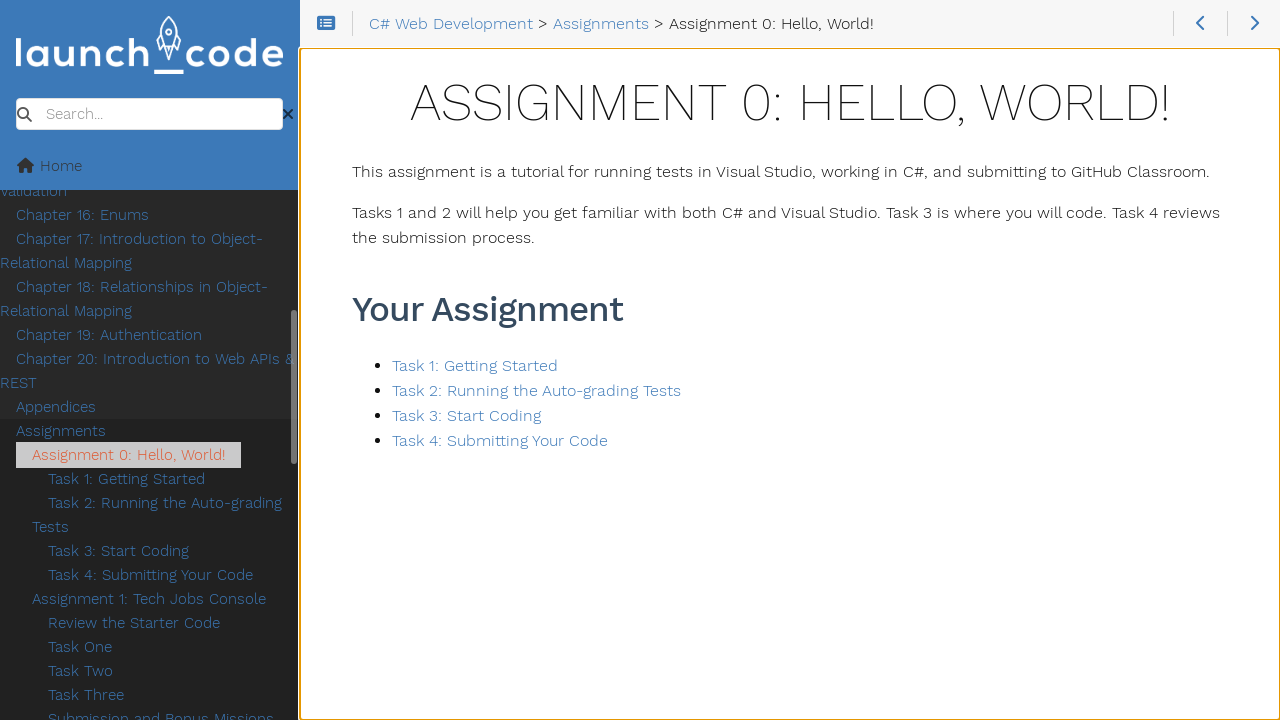

--- FILE ---
content_type: text/html; charset=utf-8
request_url: https://education.launchcode.org/csharp-web-dev-curriculum/assignments/hello-world/
body_size: 8513
content:
<!doctype html><html lang=en-us dir=ltr itemscope itemtype=http://schema.org/Article><head><meta charset=utf-8><meta name=viewport content="height=device-height,width=device-width,initial-scale=1,minimum-scale=1"><meta name=generator content="Hugo 0.130.0"><meta name=generator content="Relearn 6.1.1+tip"><meta name=description content="This assignment is a tutorial for running tests in Visual Studio, working in C#, and submitting to GitHub Classroom.
Tasks 1 and 2 will help you get familiar with both C# and Visual Studio. Task 3 is where you will code. Task 4 reviews the submission process.
Your Assignment Task 1: Getting Started Task 2: Running the Auto-grading Tests Task 3: Start Coding Task 4: Submitting Your Code "><meta name=author content><meta name=twitter:card content="summary"><meta name=twitter:title content="Assignment 0: Hello, World! :: C# Web Development"><meta name=twitter:description content="This assignment is a tutorial for running tests in Visual Studio, working in C#, and submitting to GitHub Classroom.
Tasks 1 and 2 will help you get familiar with both C# and Visual Studio. Task 3 is where you will code. Task 4 reviews the submission process.
Your Assignment Task 1: Getting Started Task 2: Running the Auto-grading Tests Task 3: Start Coding Task 4: Submitting Your Code "><meta property="og:url" content="https://education.launchcode.org/csharp-web-dev-curriculum/assignments/hello-world/index.html"><meta property="og:site_name" content="C# Web Development"><meta property="og:title" content="Assignment 0: Hello, World! :: C# Web Development"><meta property="og:description" content="This assignment is a tutorial for running tests in Visual Studio, working in C#, and submitting to GitHub Classroom.
Tasks 1 and 2 will help you get familiar with both C# and Visual Studio. Task 3 is where you will code. Task 4 reviews the submission process.
Your Assignment Task 1: Getting Started Task 2: Running the Auto-grading Tests Task 3: Start Coding Task 4: Submitting Your Code "><meta property="og:locale" content="en_us"><meta property="og:type" content="website"><meta itemprop=name content="Assignment 0: Hello, World! :: C# Web Development"><meta itemprop=description content="This assignment is a tutorial for running tests in Visual Studio, working in C#, and submitting to GitHub Classroom.
Tasks 1 and 2 will help you get familiar with both C# and Visual Studio. Task 3 is where you will code. Task 4 reviews the submission process.
Your Assignment Task 1: Getting Started Task 2: Running the Auto-grading Tests Task 3: Start Coding Task 4: Submitting Your Code "><meta itemprop=datePublished content="2023-01-05T09:57:32-06:00"><meta itemprop=dateModified content="2023-01-05T09:57:32-06:00"><meta itemprop=wordCount content="68"><title>Assignment 0: Hello, World! :: C# Web Development</title>
<link href=https://education.launchcode.org/csharp-web-dev-curriculum/assignments/hello-world/index.xml rel=alternate type=application/rss+xml title="Assignment 0: Hello, World! :: C# Web Development"><link href=https://education.launchcode.org/csharp-web-dev-curriculum/images/favicon.png?1726795725 rel=icon type=image/png><link href=https://education.launchcode.org/csharp-web-dev-curriculum/images/favicon.ico?1726795725 rel=icon type=image/x-icon sizes=any><link href=https://education.launchcode.org/csharp-web-dev-curriculum/css/fontawesome-all.min.css?1726795725 rel=stylesheet media=print onload='this.media="all",this.onload=null'><noscript><link href=https://education.launchcode.org/csharp-web-dev-curriculum/css/fontawesome-all.min.css?1726795725 rel=stylesheet></noscript><link href=https://education.launchcode.org/csharp-web-dev-curriculum/css/nucleus.css?1726795725 rel=stylesheet><link href=https://education.launchcode.org/csharp-web-dev-curriculum/css/auto-complete.css?1726795725 rel=stylesheet media=print onload='this.media="all",this.onload=null'><noscript><link href=https://education.launchcode.org/csharp-web-dev-curriculum/css/auto-complete.css?1726795725 rel=stylesheet></noscript><link href=https://education.launchcode.org/csharp-web-dev-curriculum/css/perfect-scrollbar.min.css?1726795725 rel=stylesheet><link href=https://education.launchcode.org/csharp-web-dev-curriculum/css/fonts.css?1726795725 rel=stylesheet media=print onload='this.media="all",this.onload=null'><noscript><link href=https://education.launchcode.org/csharp-web-dev-curriculum/css/fonts.css?1726795725 rel=stylesheet></noscript><link href=https://education.launchcode.org/csharp-web-dev-curriculum/css/theme.css?1726795725 rel=stylesheet><link href=https://education.launchcode.org/csharp-web-dev-curriculum/css/theme-lc-light.css?1726795725 rel=stylesheet id=R-variant-style><link href=https://education.launchcode.org/csharp-web-dev-curriculum/css/chroma-relearn-light.css?1726795725 rel=stylesheet id=R-variant-chroma-style><link href=https://education.launchcode.org/csharp-web-dev-curriculum/css/variant.css?1726795725 rel=stylesheet><link href=https://education.launchcode.org/csharp-web-dev-curriculum/css/print.css?1726795725 rel=stylesheet media=print><script src=https://education.launchcode.org/csharp-web-dev-curriculum/js/variant.js?1726795725></script><script>window.relearn=window.relearn||{},window.relearn.relBasePath="../..",window.relearn.relBaseUri="../..",window.relearn.absBaseUri="https://education.launchcode.org/csharp-web-dev-curriculum",window.index_js_url="https://education.launchcode.org/csharp-web-dev-curriculum/index.search.js?1726795725",window.variants&&variants.init(["lc-light","lc-dark-blue","lc-dark-blue-two"]),window.T_Copy_to_clipboard=`Copy to clipboard`,window.T_Copied_to_clipboard=`Copied to clipboard!`,window.T_Copy_link_to_clipboard=`Copy link to clipboard`,window.T_Link_copied_to_clipboard=`Copied link to clipboard!`,window.T_Reset_view=`Reset view`,window.T_View_reset=`View reset!`,window.T_No_results_found=`No results found for "{0}"`,window.T_N_results_found=`{1} results found for "{0}"`</script></head><body class="mobile-support html" data-url=https://education.launchcode.org/csharp-web-dev-curriculum/assignments/hello-world/index.html><div id=R-body class=default-animation><div id=R-body-overlay></div><nav id=R-topbar><div class=topbar-wrapper><div class=topbar-sidebar-divider></div><div class="topbar-area topbar-area-start" data-area=start><div class="topbar-button topbar-button-sidebar" data-content-empty=disable data-width-s=show data-width-m=hide data-width-l=hide><button class=topbar-control onclick=toggleNav() type=button title="Menu (CTRL+ALT+n)"><i class="fa-fw fas fa-bars"></i></button></div><div class="topbar-button topbar-button-toc" data-content-empty=hide data-width-s=show data-width-m=show data-width-l=show><button class=topbar-control onclick=toggleTopbarFlyout(this) type=button title="Table of Contents (CTRL+ALT+t)"><i class="fa-fw fas fa-list-alt"></i></button><div class=topbar-content><div class=topbar-content-wrapper><nav class=TableOfContents><ul><li><a href=#your-assignment>Your Assignment</a></li></ul></nav></div></div></div></div><ol class="topbar-breadcrumbs breadcrumbs highlightable" itemscope itemtype=http://schema.org/BreadcrumbList><li itemscope itemtype=https://schema.org/ListItem itemprop=itemListElement><a itemprop=item href=https://education.launchcode.org/csharp-web-dev-curriculum/index.html><span itemprop=name>C# Web Development</span></a><meta itemprop=position content="1">&nbsp;>&nbsp;</li><li itemscope itemtype=https://schema.org/ListItem itemprop=itemListElement><a itemprop=item href=https://education.launchcode.org/csharp-web-dev-curriculum/assignments/index.html><span itemprop=name>Assignments</span></a><meta itemprop=position content="2">&nbsp;>&nbsp;</li><li itemscope itemtype=https://schema.org/ListItem itemprop=itemListElement><span itemprop=name>Assignment 0: Hello, World!</span><meta itemprop=position content="3"></li></ol><div class="topbar-area topbar-area-end" data-area=end><div class="topbar-button topbar-button-prev" data-content-empty=disable data-width-s=show data-width-m=show data-width-l=show><a class=topbar-control href=https://education.launchcode.org/csharp-web-dev-curriculum/assignments/index.html title="Assignments (🡐)"><i class="fa-fw fas fa-chevron-left"></i></a></div><div class="topbar-button topbar-button-next" data-content-empty=disable data-width-s=show data-width-m=show data-width-l=show><a class=topbar-control href=https://education.launchcode.org/csharp-web-dev-curriculum/assignments/hello-world/getting-started/index.html title="Task 1: Getting Started (🡒)"><i class="fa-fw fas fa-chevron-right"></i></a></div><div class="topbar-button topbar-button-more" data-content-empty=hide data-width-s=show data-width-m=show data-width-l=show><button class=topbar-control onclick=toggleTopbarFlyout(this) type=button title=More><i class="fa-fw fas fa-ellipsis-v"></i></button><div class=topbar-content><div class=topbar-content-wrapper><div class="topbar-area topbar-area-more" data-area=more></div></div></div></div></div></div></nav><div id=R-main-overlay></div><main id=R-body-inner class="highlightable default" tabindex=-1><div class=flex-block-wrapper><article class=default><header class=headline></header><h1 id=assignment-0-hello-world>Assignment 0: Hello, World!</h1><p>This assignment is a tutorial for running tests in Visual Studio, working in C#, and submitting to GitHub Classroom.</p><p>Tasks 1 and 2 will help you get familiar with both C# and Visual Studio. Task 3 is where you will code. Task 4 reviews the submission process.</p><h2 id=your-assignment>Your Assignment</h2><ul class="children children-li children-sort-"><li><a href=https://education.launchcode.org/csharp-web-dev-curriculum/assignments/hello-world/getting-started/index.html>Task 1: Getting Started</a></li><li><a href=https://education.launchcode.org/csharp-web-dev-curriculum/assignments/hello-world/auto-grading-test/index.html>Task 2: Running the Auto-grading Tests</a></li><li><a href=https://education.launchcode.org/csharp-web-dev-curriculum/assignments/hello-world/start-coding/index.html>Task 3: Start Coding</a></li><li><a href=https://education.launchcode.org/csharp-web-dev-curriculum/assignments/hello-world/submit-your-code/index.html>Task 4: Submitting Your Code</a></li></ul><footer class=footline></footer></article></div></main></div><aside id=R-sidebar class=default-animation><div id=R-header-topbar class=default-animation></div><div id=R-header-wrapper class=default-animation><div id=R-header class=default-animation><a href=https://education.launchcode.org/csharp-web-dev-curriculum/><img src=https://education.launchcode.org/csharp-web-dev-curriculum/images/LaunchCode_white.png alt=LaunchCode></a></div><search><div class="searchbox default-animation"><i class="fas fa-search" title="Search (CTRL+ALT+f)"></i>
<label class=a11y-only for=R-search-by>Search</label>
<input data-search-input id=R-search-by name=search-by class=search-by type=search placeholder=Search...>
<button class=search-clear type=button data-search-clear title="Clear search"><i class="fas fa-times" title="Clear search"></i></button></div></search><script>var contentLangs=["en"]</script><script src=https://education.launchcode.org/csharp-web-dev-curriculum/js/auto-complete.js?1726795725 defer></script><script src=https://education.launchcode.org/csharp-web-dev-curriculum/js/lunr/lunr.min.js?1726795725 defer></script><script src=https://education.launchcode.org/csharp-web-dev-curriculum/js/lunr/lunr.stemmer.support.min.js?1726795725 defer></script><script src=https://education.launchcode.org/csharp-web-dev-curriculum/js/lunr/lunr.multi.min.js?1726795725 defer></script><script src=https://education.launchcode.org/csharp-web-dev-curriculum/js/lunr/lunr.en.min.js?1726795725 defer></script><script src=https://education.launchcode.org/csharp-web-dev-curriculum/js/search.js?1726795725 defer></script></div><div id=R-homelinks class="default-animation homelinks"><ul><li><a class=padding href=https://education.launchcode.org/csharp-web-dev-curriculum/index.html><i class="fa-fw fas fa-home"></i> Home</a></li></ul><hr class=padding></div><div id=R-content-wrapper class=highlightable><div id=R-topics><ul class="enlarge morespace collapsible-menu"><li data-nav-id=/introduction-and-setup/index.html><a class=padding href=https://education.launchcode.org/csharp-web-dev-curriculum/introduction-and-setup/index.html>Chapter 1: Introduction and Setup</a><ul id=R-subsections-cd7a96cc5d1e098f8c47358d56c067d5 class="morespace collapsible-menu"><li data-nav-id=/introduction-and-setup/reading/index.html class=alwaysopen><a class=padding href=https://education.launchcode.org/csharp-web-dev-curriculum/introduction-and-setup/reading/index.html>Setup for C#</a><ul id=R-subsections-1f1cf32bbbfbfc30c35d2c4609b24902 class="morespace collapsible-menu"><li data-nav-id=/introduction-and-setup/reading/windows-install/index.html><a class=padding href=https://education.launchcode.org/csharp-web-dev-curriculum/introduction-and-setup/reading/windows-install/index.html>Windows Users: Visual Studio Community Edition</a></li><li data-nav-id=/introduction-and-setup/reading/mac-install/index.html><a class=padding href=https://education.launchcode.org/csharp-web-dev-curriculum/introduction-and-setup/reading/mac-install/index.html>Mac Users: C# Dev Kit for Visual Studio Code</a></li><li data-nav-id=/introduction-and-setup/reading/creating-a-project/index.html><a class=padding href=https://education.launchcode.org/csharp-web-dev-curriculum/introduction-and-setup/reading/creating-a-project/index.html>Creating a C# Project</a></li><li data-nav-id=/introduction-and-setup/reading/cloning-a-project/index.html><a class=padding href=https://education.launchcode.org/csharp-web-dev-curriculum/introduction-and-setup/reading/cloning-a-project/index.html>Cloning a C# Project</a></li></ul></li><li data-nav-id=/introduction-and-setup/next-steps/index.html><a class=padding href=https://education.launchcode.org/csharp-web-dev-curriculum/introduction-and-setup/next-steps/index.html>Next Steps</a></li></ul></li><li data-nav-id=/data-types-and-variables/index.html><a class=padding href=https://education.launchcode.org/csharp-web-dev-curriculum/data-types-and-variables/index.html>Chapter 2: Data Types</a><ul id=R-subsections-1a92043bcb2ea8225235d6c2467e7502 class="morespace collapsible-menu"><li data-nav-id=/data-types-and-variables/reading/index.html class=alwaysopen><a class=padding href=https://education.launchcode.org/csharp-web-dev-curriculum/data-types-and-variables/reading/index.html>Reading</a><ul id=R-subsections-f8979a3340ca5fb375d9bc8908531a16 class="morespace collapsible-menu"><li data-nav-id=/data-types-and-variables/reading/data-types/index.html><a class=padding href=https://education.launchcode.org/csharp-web-dev-curriculum/data-types-and-variables/reading/data-types/index.html>Data Types</a></li><li data-nav-id=/data-types-and-variables/reading/some-csharp-practice/index.html><a class=padding href=https://education.launchcode.org/csharp-web-dev-curriculum/data-types-and-variables/reading/some-csharp-practice/index.html>Some C# Practice</a></li><li data-nav-id=/data-types-and-variables/reading/strings-chars-and-arrays/index.html><a class=padding href=https://education.launchcode.org/csharp-web-dev-curriculum/data-types-and-variables/reading/strings-chars-and-arrays/index.html>Strings, Characters, and Arrays</a></li><li data-nav-id=/data-types-and-variables/reading/objects-primer/index.html><a class=padding href=https://education.launchcode.org/csharp-web-dev-curriculum/data-types-and-variables/reading/objects-primer/index.html>Objects and Methods, a Primer</a></li></ul></li><li data-nav-id=/data-types-and-variables/exercises/index.html><a class=padding href=https://education.launchcode.org/csharp-web-dev-curriculum/data-types-and-variables/exercises/index.html>Exercises</a></li><li data-nav-id=/data-types-and-variables/studio/index.html><a class=padding href=https://education.launchcode.org/csharp-web-dev-curriculum/data-types-and-variables/studio/index.html>Studio: Area of a Circle</a></li><li data-nav-id=/data-types-and-variables/next-steps/index.html><a class=padding href=https://education.launchcode.org/csharp-web-dev-curriculum/data-types-and-variables/next-steps/index.html>Next Steps</a></li></ul></li><li data-nav-id=/flow-collections/index.html><a class=padding href=https://education.launchcode.org/csharp-web-dev-curriculum/flow-collections/index.html>Chapter 3: Control Flow & Collections</a><ul id=R-subsections-3fcd7a2d293ae26d9e45f1d1120fd724 class="morespace collapsible-menu"><li data-nav-id=/flow-collections/reading/index.html class=alwaysopen><a class=padding href=https://education.launchcode.org/csharp-web-dev-curriculum/flow-collections/reading/index.html>Reading</a><ul id=R-subsections-93fa042fbeac818434a9be74ef7faee5 class="morespace collapsible-menu"><li data-nav-id=/flow-collections/reading/conditionals/index.html><a class=padding href=https://education.launchcode.org/csharp-web-dev-curriculum/flow-collections/reading/conditionals/index.html>Conditionals</a></li><li data-nav-id=/flow-collections/reading/loops/index.html><a class=padding href=https://education.launchcode.org/csharp-web-dev-curriculum/flow-collections/reading/loops/index.html>Loops</a></li><li data-nav-id=/flow-collections/reading/collections/index.html><a class=padding href=https://education.launchcode.org/csharp-web-dev-curriculum/flow-collections/reading/collections/index.html>Collections</a></li><li data-nav-id=/flow-collections/reading/list/index.html><a class=padding href=https://education.launchcode.org/csharp-web-dev-curriculum/flow-collections/reading/list/index.html>List</a></li><li data-nav-id=/flow-collections/reading/array/index.html><a class=padding href=https://education.launchcode.org/csharp-web-dev-curriculum/flow-collections/reading/array/index.html>Array</a></li><li data-nav-id=/flow-collections/reading/dictionary/index.html><a class=padding href=https://education.launchcode.org/csharp-web-dev-curriculum/flow-collections/reading/dictionary/index.html>Dictionary</a></li></ul></li><li data-nav-id=/flow-collections/exercises/index.html><a class=padding href=https://education.launchcode.org/csharp-web-dev-curriculum/flow-collections/exercises/index.html>Exercises</a></li><li data-nav-id=/flow-collections/studio/index.html><a class=padding href=https://education.launchcode.org/csharp-web-dev-curriculum/flow-collections/studio/index.html>Studio</a></li><li data-nav-id=/flow-collections/next-steps/index.html><a class=padding href=https://education.launchcode.org/csharp-web-dev-curriculum/flow-collections/next-steps/index.html>Next Steps</a></li></ul></li><li data-nav-id=/classes/index.html><a class=padding href=https://education.launchcode.org/csharp-web-dev-curriculum/classes/index.html>Chapter 4: Classes</a><ul id=R-subsections-0b0cacde8a4e9970b227851692cc4392 class="morespace collapsible-menu"><li data-nav-id=/classes/reading/index.html class=alwaysopen><a class=padding href=https://education.launchcode.org/csharp-web-dev-curriculum/classes/reading/index.html>Reading</a><ul id=R-subsections-5351516f5c13b92664ea994855398098 class="morespace collapsible-menu"><li data-nav-id=/classes/reading/background/index.html><a class=padding href=https://education.launchcode.org/csharp-web-dev-curriculum/classes/reading/background/index.html>Classes for C#</a></li><li data-nav-id=/classes/reading/modifiers/index.html><a class=padding href=https://education.launchcode.org/csharp-web-dev-curriculum/classes/reading/modifiers/index.html>Modifiers in C#</a></li><li data-nav-id=/classes/reading/encapsulation/index.html><a class=padding href=https://education.launchcode.org/csharp-web-dev-curriculum/classes/reading/encapsulation/index.html>Encapsulation</a></li><li data-nav-id=/classes/reading/constructors/index.html><a class=padding href=https://education.launchcode.org/csharp-web-dev-curriculum/classes/reading/constructors/index.html>Constructors</a></li><li data-nav-id=/classes/reading/methods/index.html><a class=padding href=https://education.launchcode.org/csharp-web-dev-curriculum/classes/reading/methods/index.html>Methods</a></li><li data-nav-id=/classes/reading/srp/index.html><a class=padding href=https://education.launchcode.org/csharp-web-dev-curriculum/classes/reading/srp/index.html>Single Responsibility Principle</a></li></ul></li><li data-nav-id=/classes/exercises/index.html><a class=padding href=https://education.launchcode.org/csharp-web-dev-curriculum/classes/exercises/index.html>Exercises</a></li><li data-nav-id=/classes/studio/index.html><a class=padding href=https://education.launchcode.org/csharp-web-dev-curriculum/classes/studio/index.html>Studio: Restaurant Menu</a></li><li data-nav-id=/classes/next-steps/index.html><a class=padding href=https://education.launchcode.org/csharp-web-dev-curriculum/classes/next-steps/index.html>Next Steps</a></li></ul></li><li data-nav-id=/classes-part-2/index.html><a class=padding href=https://education.launchcode.org/csharp-web-dev-curriculum/classes-part-2/index.html>Chapter 5: Classes Part 2</a><ul id=R-subsections-eb794f8ad5cdaf028c38962b8ee979c2 class="morespace collapsible-menu"><li data-nav-id=/classes-part-2/reading/index.html class=alwaysopen><a class=padding href=https://education.launchcode.org/csharp-web-dev-curriculum/classes-part-2/reading/index.html>Reading: Classes Part 2</a><ul id=R-subsections-98891f511818aeb4fbacfaaad9477fa3 class="morespace collapsible-menu"><li data-nav-id=/classes-part-2/reading/custom-fields/index.html><a class=padding href=https://education.launchcode.org/csharp-web-dev-curriculum/classes-part-2/reading/custom-fields/index.html>Customizing Fields</a></li><li data-nav-id=/classes-part-2/reading/instance-and-static/index.html><a class=padding href=https://education.launchcode.org/csharp-web-dev-curriculum/classes-part-2/reading/instance-and-static/index.html>Instance and Static Methods</a></li><li data-nav-id=/classes-part-2/reading/special-methods/index.html><a class=padding href=https://education.launchcode.org/csharp-web-dev-curriculum/classes-part-2/reading/special-methods/index.html>Special Methods</a></li><li data-nav-id=/classes-part-2/reading/vs-generator/index.html><a class=padding href=https://education.launchcode.org/csharp-web-dev-curriculum/classes-part-2/reading/vs-generator/index.html>Visual Studio Generation Shortcut</a></li></ul></li><li data-nav-id=/classes-part-2/exercises/index.html><a class=padding href=https://education.launchcode.org/csharp-web-dev-curriculum/classes-part-2/exercises/index.html>Exercises: Objects and Classes, Part 2</a></li><li data-nav-id=/classes-part-2/studio/index.html><a class=padding href=https://education.launchcode.org/csharp-web-dev-curriculum/classes-part-2/studio/index.html>Studio: Restaurant Menu Continued</a></li><li data-nav-id=/classes-part-2/next-steps/index.html><a class=padding href=https://education.launchcode.org/csharp-web-dev-curriculum/classes-part-2/next-steps/index.html>Next Steps</a></li></ul></li><li data-nav-id=/unit-testing/index.html><a class=padding href=https://education.launchcode.org/csharp-web-dev-curriculum/unit-testing/index.html>Chapter 6: Unit Testing</a><ul id=R-subsections-3bc848ae4ad1b63821b742e20049724d class="morespace collapsible-menu"><li data-nav-id=/unit-testing/reading/index.html class=alwaysopen><a class=padding href=https://education.launchcode.org/csharp-web-dev-curriculum/unit-testing/reading/index.html>Reading</a><ul id=R-subsections-33c30be509a93475c0cfd6456fd11949 class="morespace collapsible-menu"><li data-nav-id=/unit-testing/reading/testing-in-csharp/index.html><a class=padding href=https://education.launchcode.org/csharp-web-dev-curriculum/unit-testing/reading/testing-in-csharp/index.html>Testing in C#</a></li><li data-nav-id=/unit-testing/reading/mstest/index.html><a class=padding href=https://education.launchcode.org/csharp-web-dev-curriculum/unit-testing/reading/mstest/index.html>MSTest</a></li></ul></li><li data-nav-id=/unit-testing/exercises/index.html><a class=padding href=https://education.launchcode.org/csharp-web-dev-curriculum/unit-testing/exercises/index.html>Exercises</a></li><li data-nav-id=/unit-testing/studio/index.html><a class=padding href=https://education.launchcode.org/csharp-web-dev-curriculum/unit-testing/studio/index.html>Studio</a></li><li data-nav-id=/unit-testing/next-steps/index.html><a class=padding href=https://education.launchcode.org/csharp-web-dev-curriculum/unit-testing/next-steps/index.html>Next Steps</a></li></ul></li><li data-nav-id=/inheritance/index.html><a class=padding href=https://education.launchcode.org/csharp-web-dev-curriculum/inheritance/index.html>Chapter 7: Inheritance</a><ul id=R-subsections-f76bb91cb47b43b6c8406073622c8626 class="morespace collapsible-menu"><li data-nav-id=/inheritance/reading/index.html class=alwaysopen><a class=padding href=https://education.launchcode.org/csharp-web-dev-curriculum/inheritance/reading/index.html>Reading</a><ul id=R-subsections-b913ce714c3c990c6ebc66a363cc4cc5 class="morespace collapsible-menu"><li data-nav-id=/inheritance/reading/inheritance-oop/index.html><a class=padding href=https://education.launchcode.org/csharp-web-dev-curriculum/inheritance/reading/inheritance-oop/index.html>Inheritance</a></li><li data-nav-id=/inheritance/reading/csharp-inheritance/index.html><a class=padding href=https://education.launchcode.org/csharp-web-dev-curriculum/inheritance/reading/csharp-inheritance/index.html>Inheritance in C#</a></li><li data-nav-id=/inheritance/reading/cats-inheritance/index.html><a class=padding href=https://education.launchcode.org/csharp-web-dev-curriculum/inheritance/reading/cats-inheritance/index.html>A Tale of Two Cats</a></li><li data-nav-id=/inheritance/reading/abstract-inheritance/index.html><a class=padding href=https://education.launchcode.org/csharp-web-dev-curriculum/inheritance/reading/abstract-inheritance/index.html>Inheriting from Abstraction</a></li><li data-nav-id=/inheritance/reading/casting/index.html><a class=padding href=https://education.launchcode.org/csharp-web-dev-curriculum/inheritance/reading/casting/index.html>Casting</a></li><li data-nav-id=/inheritance/reading/testing-inheritance/index.html><a class=padding href=https://education.launchcode.org/csharp-web-dev-curriculum/inheritance/reading/testing-inheritance/index.html>Testing Inheritance</a></li><li data-nav-id=/inheritance/reading/class-diagrams/index.html><a class=padding href=https://education.launchcode.org/csharp-web-dev-curriculum/inheritance/reading/class-diagrams/index.html>Class Diagrams</a></li></ul></li><li data-nav-id=/inheritance/exercises/index.html><a class=padding href=https://education.launchcode.org/csharp-web-dev-curriculum/inheritance/exercises/index.html>Exercises: Inheritance</a></li><li data-nav-id=/inheritance/studio/index.html><a class=padding href=https://education.launchcode.org/csharp-web-dev-curriculum/inheritance/studio/index.html>Studio: Fun With Quizzes</a></li><li data-nav-id=/inheritance/next-steps/index.html><a class=padding href=https://education.launchcode.org/csharp-web-dev-curriculum/inheritance/next-steps/index.html>Next Steps</a></li></ul></li><li data-nav-id=/interfaces-and-polymorphism/index.html><a class=padding href=https://education.launchcode.org/csharp-web-dev-curriculum/interfaces-and-polymorphism/index.html>Chapter 8: Interfaces and Polymorphism</a><ul id=R-subsections-0f5e94be306a17414ecd5bab07504a33 class="morespace collapsible-menu"><li data-nav-id=/interfaces-and-polymorphism/reading/index.html class=alwaysopen><a class=padding href=https://education.launchcode.org/csharp-web-dev-curriculum/interfaces-and-polymorphism/reading/index.html>Reading</a><ul id=R-subsections-86529e2afafc6ce007eb33aff57bba59 class="morespace collapsible-menu"><li data-nav-id=/interfaces-and-polymorphism/reading/introduction/index.html><a class=padding href=https://education.launchcode.org/csharp-web-dev-curriculum/interfaces-and-polymorphism/reading/introduction/index.html>Introduction</a></li><li data-nav-id=/interfaces-and-polymorphism/reading/interfaces/index.html><a class=padding href=https://education.launchcode.org/csharp-web-dev-curriculum/interfaces-and-polymorphism/reading/interfaces/index.html>Interfaces</a></li><li data-nav-id=/interfaces-and-polymorphism/reading/interfaces-and-abstract-classes/index.html><a class=padding href=https://education.launchcode.org/csharp-web-dev-curriculum/interfaces-and-polymorphism/reading/interfaces-and-abstract-classes/index.html>Interfaces and Abstract Classes</a></li><li data-nav-id=/interfaces-and-polymorphism/reading/given-interfaces/index.html><a class=padding href=https://education.launchcode.org/csharp-web-dev-curriculum/interfaces-and-polymorphism/reading/given-interfaces/index.html>Interfaces in the Wild</a></li><li data-nav-id=/interfaces-and-polymorphism/reading/testing-interfaces/index.html><a class=padding href=https://education.launchcode.org/csharp-web-dev-curriculum/interfaces-and-polymorphism/reading/testing-interfaces/index.html>Unit Testing and Interfaces</a></li></ul></li><li data-nav-id=/interfaces-and-polymorphism/exercises/index.html><a class=padding href=https://education.launchcode.org/csharp-web-dev-curriculum/interfaces-and-polymorphism/exercises/index.html>Exercises</a></li><li data-nav-id=/interfaces-and-polymorphism/studio/index.html><a class=padding href=https://education.launchcode.org/csharp-web-dev-curriculum/interfaces-and-polymorphism/studio/index.html>Studio: Spinning Discs</a></li><li data-nav-id=/interfaces-and-polymorphism/next-steps/index.html><a class=padding href=https://education.launchcode.org/csharp-web-dev-curriculum/interfaces-and-polymorphism/next-steps/index.html>Next Steps</a></li></ul></li><li data-nav-id=/asp-net-intro/index.html><a class=padding href=https://education.launchcode.org/csharp-web-dev-curriculum/asp-net-intro/index.html>Chapter 9: Introduction to ASP.NET</a><ul id=R-subsections-50666bccdf6ea23749bac465f672ed1a class="morespace collapsible-menu"><li data-nav-id=/asp-net-intro/reading/index.html class=alwaysopen><a class=padding href=https://education.launchcode.org/csharp-web-dev-curriculum/asp-net-intro/reading/index.html>Reading</a><ul id=R-subsections-a4baabe48d0bdf1e61034422ca6e5755 class="morespace collapsible-menu"><li data-nav-id=/asp-net-intro/reading/asp-dotnet-intro/index.html><a class=padding href=https://education.launchcode.org/csharp-web-dev-curriculum/asp-net-intro/reading/asp-dotnet-intro/index.html>Design Patterns, MVC, and ASP.NET, Oh My!</a></li><li data-nav-id=/asp-net-intro/reading/create-asp-project/index.html><a class=padding href=https://education.launchcode.org/csharp-web-dev-curriculum/asp-net-intro/reading/create-asp-project/index.html>Create a New ASP.NET Project</a></li></ul></li><li data-nav-id=/asp-net-intro/next-steps/index.html><a class=padding href=https://education.launchcode.org/csharp-web-dev-curriculum/asp-net-intro/next-steps/index.html>Next Steps</a></li></ul></li><li data-nav-id=/aspdotnet-controllers-and-routes/index.html><a class=padding href=https://education.launchcode.org/csharp-web-dev-curriculum/aspdotnet-controllers-and-routes/index.html>Chapter 10: Controllers and Routing</a><ul id=R-subsections-1e37a5fa081521256a0e4a1f1cbbe9f1 class="morespace collapsible-menu"><li data-nav-id=/aspdotnet-controllers-and-routes/reading/index.html class=alwaysopen><a class=padding href=https://education.launchcode.org/csharp-web-dev-curriculum/aspdotnet-controllers-and-routes/reading/index.html>Reading</a><ul id=R-subsections-01acdf2484c5f25fa28e0aaa41f36b6b class="morespace collapsible-menu"><li data-nav-id=/aspdotnet-controllers-and-routes/reading/controllers-simple/index.html><a class=padding href=https://education.launchcode.org/csharp-web-dev-curriculum/aspdotnet-controllers-and-routes/reading/controllers-simple/index.html>Simple Controllers</a></li><li data-nav-id=/aspdotnet-controllers-and-routes/reading/controllers-parameters/index.html><a class=padding href=https://education.launchcode.org/csharp-web-dev-curriculum/aspdotnet-controllers-and-routes/reading/controllers-parameters/index.html>Controllers with Parameters</a></li><li data-nav-id=/aspdotnet-controllers-and-routes/reading/controllers-forms/index.html><a class=padding href=https://education.launchcode.org/csharp-web-dev-curriculum/aspdotnet-controllers-and-routes/reading/controllers-forms/index.html>Controllers with Forms</a></li><li data-nav-id=/aspdotnet-controllers-and-routes/reading/controllers-attributes/index.html><a class=padding href=https://education.launchcode.org/csharp-web-dev-curriculum/aspdotnet-controllers-and-routes/reading/controllers-attributes/index.html>Cleaning Up Your Controllers</a></li><li data-nav-id=/aspdotnet-controllers-and-routes/reading/video-walkthrough/index.html><a class=padding href=https://education.launchcode.org/csharp-web-dev-curriculum/aspdotnet-controllers-and-routes/reading/video-walkthrough/index.html>Video Walkthrough</a></li></ul></li><li data-nav-id=/aspdotnet-controllers-and-routes/exercises/index.html><a class=padding href=https://education.launchcode.org/csharp-web-dev-curriculum/aspdotnet-controllers-and-routes/exercises/index.html>Exercises</a></li><li data-nav-id=/aspdotnet-controllers-and-routes/studio/index.html><a class=padding href=https://education.launchcode.org/csharp-web-dev-curriculum/aspdotnet-controllers-and-routes/studio/index.html>Studio</a></li><li data-nav-id=/aspdotnet-controllers-and-routes/next-steps/index.html><a class=padding href=https://education.launchcode.org/csharp-web-dev-curriculum/aspdotnet-controllers-and-routes/next-steps/index.html>Next Steps</a></li></ul></li><li data-nav-id=/exceptions/index.html><a class=padding href=https://education.launchcode.org/csharp-web-dev-curriculum/exceptions/index.html>Chapter 11: Exceptions</a><ul id=R-subsections-8eec131254d454a0b50c147e55396a4d class="morespace collapsible-menu"><li data-nav-id=/exceptions/reading/index.html class=alwaysopen><a class=padding href=https://education.launchcode.org/csharp-web-dev-curriculum/exceptions/reading/index.html>Reading</a><ul id=R-subsections-1e6043265d0493fde6c17672620c53fa class="morespace collapsible-menu"><li data-nav-id=/exceptions/reading/exceptions-intro/index.html><a class=padding href=https://education.launchcode.org/csharp-web-dev-curriculum/exceptions/reading/exceptions-intro/index.html>Introduction to Exceptions</a></li><li data-nav-id=/exceptions/reading/handling-exceptions/index.html><a class=padding href=https://education.launchcode.org/csharp-web-dev-curriculum/exceptions/reading/handling-exceptions/index.html>Handling Exceptions</a></li><li data-nav-id=/exceptions/reading/common-exceptions/index.html><a class=padding href=https://education.launchcode.org/csharp-web-dev-curriculum/exceptions/reading/common-exceptions/index.html>Common Exception Objects</a></li></ul></li><li data-nav-id=/exceptions/exercises/index.html><a class=padding href=https://education.launchcode.org/csharp-web-dev-curriculum/exceptions/exercises/index.html>Exercises: Exceptions</a></li><li data-nav-id=/exceptions/next-steps/index.html><a class=padding href=https://education.launchcode.org/csharp-web-dev-curriculum/exceptions/next-steps/index.html>Next Steps</a></li></ul></li><li data-nav-id=/vstools/index.html><a class=padding href=https://education.launchcode.org/csharp-web-dev-curriculum/vstools/index.html>Chapter 12: Tools in Visual Studio</a><ul id=R-subsections-6a3f2931c010a4ea298ca8585567d7a5 class="morespace collapsible-menu"><li data-nav-id=/vstools/reading/index.html class=alwaysopen><a class=padding href=https://education.launchcode.org/csharp-web-dev-curriculum/vstools/reading/index.html>Reading</a><ul id=R-subsections-54ff49102757422ae6649eba25698501 class="morespace collapsible-menu"><li data-nav-id=/vstools/reading/msbuild/index.html><a class=padding href=https://education.launchcode.org/csharp-web-dev-curriculum/vstools/reading/msbuild/index.html>MSBuild</a></li><li data-nav-id=/vstools/reading/nuget/index.html><a class=padding href=https://education.launchcode.org/csharp-web-dev-curriculum/vstools/reading/nuget/index.html>NuGet</a></li><li data-nav-id=/vstools/reading/debugger/index.html><a class=padding href=https://education.launchcode.org/csharp-web-dev-curriculum/vstools/reading/debugger/index.html>Debugger</a></li></ul></li><li data-nav-id=/vstools/studio/index.html><a class=padding href=https://education.launchcode.org/csharp-web-dev-curriculum/vstools/studio/index.html>Studio: If It Ain't Broke, Add a Breakpoint!</a></li><li data-nav-id=/vstools/next-steps/index.html><a class=padding href=https://education.launchcode.org/csharp-web-dev-curriculum/vstools/next-steps/index.html>Next Steps</a></li></ul></li><li data-nav-id=/razor-views/index.html><a class=padding href=https://education.launchcode.org/csharp-web-dev-curriculum/razor-views/index.html>Chapter 13: Razor Views</a><ul id=R-subsections-3dd426991568c809e2695b78fbbd0ab4 class="morespace collapsible-menu"><li data-nav-id=/razor-views/reading/index.html class=alwaysopen><a class=padding href=https://education.launchcode.org/csharp-web-dev-curriculum/razor-views/reading/index.html>Reading</a><ul id=R-subsections-6dfa101f07c037a827105cc2974ec97e class="morespace collapsible-menu"><li data-nav-id=/razor-views/reading/templates/index.html><a class=padding href=https://education.launchcode.org/csharp-web-dev-curriculum/razor-views/reading/templates/index.html>Templates</a></li><li data-nav-id=/razor-views/reading/creating-templates/index.html><a class=padding href=https://education.launchcode.org/csharp-web-dev-curriculum/razor-views/reading/creating-templates/index.html>Creating a Template</a></li><li data-nav-id=/razor-views/reading/using-templates/index.html><a class=padding href=https://education.launchcode.org/csharp-web-dev-curriculum/razor-views/reading/using-templates/index.html>Using a Template</a></li><li data-nav-id=/razor-views/reading/iterating-templates/index.html><a class=padding href=https://education.launchcode.org/csharp-web-dev-curriculum/razor-views/reading/iterating-templates/index.html>Iterating in a Template</a></li><li data-nav-id=/razor-views/reading/conditionals-templates/index.html><a class=padding href=https://education.launchcode.org/csharp-web-dev-curriculum/razor-views/reading/conditionals-templates/index.html>Conditionals in a Template</a></li><li data-nav-id=/razor-views/reading/views-walkthrough/index.html><a class=padding href=https://education.launchcode.org/csharp-web-dev-curriculum/razor-views/reading/views-walkthrough/index.html>Walkthrough: Wrapping up HelloASPDotNET</a></li><li data-nav-id=/razor-views/reading/razor-forms/index.html><a class=padding href=https://education.launchcode.org/csharp-web-dev-curriculum/razor-views/reading/razor-forms/index.html>Razor Forms</a></li><li data-nav-id=/razor-views/reading/shared-directory/index.html><a class=padding href=https://education.launchcode.org/csharp-web-dev-curriculum/razor-views/reading/shared-directory/index.html>The Shared Directory</a></li><li data-nav-id=/razor-views/reading/static-resources/index.html><a class=padding href=https://education.launchcode.org/csharp-web-dev-curriculum/razor-views/reading/static-resources/index.html>Static Resources</a></li><li data-nav-id=/razor-views/reading/bootstrap/index.html><a class=padding href=https://education.launchcode.org/csharp-web-dev-curriculum/razor-views/reading/bootstrap/index.html>Bootstrap</a></li><li data-nav-id=/razor-views/reading/view-form-walkthrough/index.html><a class=padding href=https://education.launchcode.org/csharp-web-dev-curriculum/razor-views/reading/view-form-walkthrough/index.html>Walkthrough: Begin CodingEvents</a></li></ul></li><li data-nav-id=/razor-views/exercises/index.html><a class=padding href=https://education.launchcode.org/csharp-web-dev-curriculum/razor-views/exercises/index.html>Exercises: Razor Views</a></li><li data-nav-id=/razor-views/studio/index.html><a class=padding href=https://education.launchcode.org/csharp-web-dev-curriculum/razor-views/studio/index.html>Studio: Spa Day!</a></li><li data-nav-id=/razor-views/next-steps/index.html><a class=padding href=https://education.launchcode.org/csharp-web-dev-curriculum/razor-views/next-steps/index.html>Next Steps</a></li></ul></li><li data-nav-id=/aspdotnet-model-classes/index.html><a class=padding href=https://education.launchcode.org/csharp-web-dev-curriculum/aspdotnet-model-classes/index.html>Chapter 14: Models and Model Binding</a><ul id=R-subsections-77df986f7d8aac66fc29d3643a825eed class="morespace collapsible-menu"><li data-nav-id=/aspdotnet-model-classes/reading/index.html class=alwaysopen><a class=padding href=https://education.launchcode.org/csharp-web-dev-curriculum/aspdotnet-model-classes/reading/index.html>Reading</a><ul id=R-subsections-d0c4614bbb67b0072d68631723585a6a class="morespace collapsible-menu"><li data-nav-id=/aspdotnet-model-classes/reading/model-intro/index.html><a class=padding href=https://education.launchcode.org/csharp-web-dev-curriculum/aspdotnet-model-classes/reading/model-intro/index.html>Models in MVC</a></li><li data-nav-id=/aspdotnet-model-classes/reading/model-class/index.html><a class=padding href=https://education.launchcode.org/csharp-web-dev-curriculum/aspdotnet-model-classes/reading/model-class/index.html>Create a Model Class</a></li><li data-nav-id=/aspdotnet-model-classes/reading/data-layer/index.html><a class=padding href=https://education.launchcode.org/csharp-web-dev-curriculum/aspdotnet-model-classes/reading/data-layer/index.html>Models and Data</a></li><li data-nav-id=/aspdotnet-model-classes/reading/model-binding/index.html><a class=padding href=https://education.launchcode.org/csharp-web-dev-curriculum/aspdotnet-model-classes/reading/model-binding/index.html>Model Binding</a></li><li data-nav-id=/aspdotnet-model-classes/reading/video-walkthrough/index.html><a class=padding href=https://education.launchcode.org/csharp-web-dev-curriculum/aspdotnet-model-classes/reading/video-walkthrough/index.html>Video Walkthrough</a></li></ul></li><li data-nav-id=/aspdotnet-model-classes/exercises/index.html><a class=padding href=https://education.launchcode.org/csharp-web-dev-curriculum/aspdotnet-model-classes/exercises/index.html>Exercises: Edit Model Classes</a></li><li data-nav-id=/aspdotnet-model-classes/studio/index.html><a class=padding href=https://education.launchcode.org/csharp-web-dev-curriculum/aspdotnet-model-classes/studio/index.html>Studio: Spa User Signup</a></li><li data-nav-id=/aspdotnet-model-classes/next-steps/index.html><a class=padding href=https://education.launchcode.org/csharp-web-dev-curriculum/aspdotnet-model-classes/next-steps/index.html>Next Steps</a></li></ul></li><li data-nav-id=/viewmodels/index.html><a class=padding href=https://education.launchcode.org/csharp-web-dev-curriculum/viewmodels/index.html>Chapter 15: Viewmodels and Model Validation</a><ul id=R-subsections-8150d1d83dd5496895be00463bb65fd7 class="morespace collapsible-menu"><li data-nav-id=/viewmodels/reading/index.html class=alwaysopen><a class=padding href=https://education.launchcode.org/csharp-web-dev-curriculum/viewmodels/reading/index.html>Reading</a><ul id=R-subsections-bb873c5339aac2f0147e217f40a2e2e4 class="morespace collapsible-menu"><li data-nav-id=/viewmodels/reading/viewmodels-intro/index.html><a class=padding href=https://education.launchcode.org/csharp-web-dev-curriculum/viewmodels/reading/viewmodels-intro/index.html>ViewModels and Passing Data Between Views</a></li><li data-nav-id=/viewmodels/reading/side-server-validation/index.html><a class=padding href=https://education.launchcode.org/csharp-web-dev-curriculum/viewmodels/reading/side-server-validation/index.html>Server-Side Validation</a></li><li data-nav-id=/viewmodels/reading/validation-attributes/index.html><a class=padding href=https://education.launchcode.org/csharp-web-dev-curriculum/viewmodels/reading/validation-attributes/index.html>Validation Attributes</a></li><li data-nav-id=/viewmodels/reading/controller-validation/index.html><a class=padding href=https://education.launchcode.org/csharp-web-dev-curriculum/viewmodels/reading/controller-validation/index.html>Validating Models in a Controller</a></li><li data-nav-id=/viewmodels/reading/view-validation/index.html><a class=padding href=https://education.launchcode.org/csharp-web-dev-curriculum/viewmodels/reading/view-validation/index.html>Validation and Views</a></li><li data-nav-id=/viewmodels/reading/viewmodels-walkthrough/index.html><a class=padding href=https://education.launchcode.org/csharp-web-dev-curriculum/viewmodels/reading/viewmodels-walkthrough/index.html>Walkthrough: Adding ViewModels and Validation to CodingEvents</a></li></ul></li><li data-nav-id=/viewmodels/exercises/index.html><a class=padding href=https://education.launchcode.org/csharp-web-dev-curriculum/viewmodels/exercises/index.html>Exercises</a></li><li data-nav-id=/viewmodels/studio/index.html><a class=padding href=https://education.launchcode.org/csharp-web-dev-curriculum/viewmodels/studio/index.html>Studio: Spa User Validation</a></li><li data-nav-id=/viewmodels/next-steps/index.html><a class=padding href=https://education.launchcode.org/csharp-web-dev-curriculum/viewmodels/next-steps/index.html>Next Steps</a></li></ul></li><li data-nav-id=/enums/index.html><a class=padding href=https://education.launchcode.org/csharp-web-dev-curriculum/enums/index.html>Chapter 16: Enums</a><ul id=R-subsections-831b138d2e9a513438884233b2f221f2 class="morespace collapsible-menu"><li data-nav-id=/enums/reading/index.html class=alwaysopen><a class=padding href=https://education.launchcode.org/csharp-web-dev-curriculum/enums/reading/index.html>Reading</a><ul id=R-subsections-904b86ebee00756ee4747a4acbd69524 class="morespace collapsible-menu"><li data-nav-id=/enums/reading/intro/index.html><a class=padding href=https://education.launchcode.org/csharp-web-dev-curriculum/enums/reading/intro/index.html>Introduction to Enums</a></li><li data-nav-id=/enums/reading/enums-in-models/index.html><a class=padding href=https://education.launchcode.org/csharp-web-dev-curriculum/enums/reading/enums-in-models/index.html>Enums in Model Classes</a></li></ul></li><li data-nav-id=/enums/next-steps/index.html><a class=padding href=https://education.launchcode.org/csharp-web-dev-curriculum/enums/next-steps/index.html>Next Steps</a></li></ul></li><li data-nav-id=/orm-part-1/index.html><a class=padding href=https://education.launchcode.org/csharp-web-dev-curriculum/orm-part-1/index.html>Chapter 17: Introduction to Object-Relational Mapping</a><ul id=R-subsections-494024721ffc8bde0c6fe49b3255f7cf class="morespace collapsible-menu"><li data-nav-id=/orm-part-1/reading/index.html class=alwaysopen><a class=padding href=https://education.launchcode.org/csharp-web-dev-curriculum/orm-part-1/reading/index.html>Reading</a><ul id=R-subsections-c62342bba37cbbdc0ce6aa7f5f512fdc class="morespace collapsible-menu"><li data-nav-id=/orm-part-1/reading/orm-intro/index.html><a class=padding href=https://education.launchcode.org/csharp-web-dev-curriculum/orm-part-1/reading/orm-intro/index.html>Introduction to Object-Relational Mapping</a></li><li data-nav-id=/orm-part-1/reading/connecting-to-db/index.html><a class=padding href=https://education.launchcode.org/csharp-web-dev-curriculum/orm-part-1/reading/connecting-to-db/index.html>Setting Up a Persistent Database</a></li><li data-nav-id=/orm-part-1/reading/accessing-data/index.html><a class=padding href=https://education.launchcode.org/csharp-web-dev-curriculum/orm-part-1/reading/accessing-data/index.html>Accessing Data</a></li><li data-nav-id=/orm-part-1/reading/data-stores/index.html><a class=padding href=https://education.launchcode.org/csharp-web-dev-curriculum/orm-part-1/reading/data-stores/index.html>Working with Data Stores</a></li><li data-nav-id=/orm-part-1/reading/walkthrough/index.html><a class=padding href=https://education.launchcode.org/csharp-web-dev-curriculum/orm-part-1/reading/walkthrough/index.html>Walkthrough: Connecting to the Database</a></li></ul></li><li data-nav-id=/orm-part-1/exercises/index.html><a class=padding href=https://education.launchcode.org/csharp-web-dev-curriculum/orm-part-1/exercises/index.html>Exercises: OMG the ORM!</a></li><li data-nav-id=/orm-part-1/studio/index.html><a class=padding href=https://education.launchcode.org/csharp-web-dev-curriculum/orm-part-1/studio/index.html>Studio: OMG more ORM!</a></li><li data-nav-id=/orm-part-1/next-steps/index.html><a class=padding href=https://education.launchcode.org/csharp-web-dev-curriculum/orm-part-1/next-steps/index.html>Next Steps</a></li></ul></li><li data-nav-id=/relationships-or-mapping/index.html><a class=padding href=https://education.launchcode.org/csharp-web-dev-curriculum/relationships-or-mapping/index.html>Chapter 18: Relationships in Object-Relational Mapping</a><ul id=R-subsections-fca33080ce0af87bfb27416e8de8ffb6 class="morespace collapsible-menu"><li data-nav-id=/relationships-or-mapping/reading/index.html class=alwaysopen><a class=padding href=https://education.launchcode.org/csharp-web-dev-curriculum/relationships-or-mapping/reading/index.html>Reading</a><ul id=R-subsections-3b8784ea79eca8a7594fc1a1b4ca5a08 class="morespace collapsible-menu"><li data-nav-id=/relationships-or-mapping/reading/types-of-relationships/index.html><a class=padding href=https://education.launchcode.org/csharp-web-dev-curriculum/relationships-or-mapping/reading/types-of-relationships/index.html>Types of Relationships</a></li><li data-nav-id=/relationships-or-mapping/reading/primer-on-lambda-expressions/index.html><a class=padding href=https://education.launchcode.org/csharp-web-dev-curriculum/relationships-or-mapping/reading/primer-on-lambda-expressions/index.html>A Primer on Lambda Expressions</a></li><li data-nav-id=/relationships-or-mapping/reading/one-to-many/index.html><a class=padding href=https://education.launchcode.org/csharp-web-dev-curriculum/relationships-or-mapping/reading/one-to-many/index.html>Creating a One-to-Many Relationship</a></li><li data-nav-id=/relationships-or-mapping/reading/o2m-walkthrough/index.html><a class=padding href=https://education.launchcode.org/csharp-web-dev-curriculum/relationships-or-mapping/reading/o2m-walkthrough/index.html>Walkthrough: One-to-Many</a></li><li data-nav-id=/relationships-or-mapping/reading/some-setup/index.html><a class=padding href=https://education.launchcode.org/csharp-web-dev-curriculum/relationships-or-mapping/reading/some-setup/index.html>Some Setup</a></li><li data-nav-id=/relationships-or-mapping/reading/many-to-many/index.html><a class=padding href=https://education.launchcode.org/csharp-web-dev-curriculum/relationships-or-mapping/reading/many-to-many/index.html>Creating a Many-to-Many Relationship</a></li><li data-nav-id=/relationships-or-mapping/reading/m2m-walkthrough/index.html><a class=padding href=https://education.launchcode.org/csharp-web-dev-curriculum/relationships-or-mapping/reading/m2m-walkthrough/index.html>Walkthrough: Many-to-Many</a></li></ul></li><li data-nav-id=/relationships-or-mapping/exercises/index.html><a class=padding href=https://education.launchcode.org/csharp-web-dev-curriculum/relationships-or-mapping/exercises/index.html>Exercises</a></li><li data-nav-id=/relationships-or-mapping/next-steps/index.html><a class=padding href=https://education.launchcode.org/csharp-web-dev-curriculum/relationships-or-mapping/next-steps/index.html>Next Steps</a></li></ul></li><li data-nav-id=/authentication/index.html><a class=padding href=https://education.launchcode.org/csharp-web-dev-curriculum/authentication/index.html>Chapter 19: Authentication</a><ul id=R-subsections-1345916ddf39bfe2b504bc524b69e938 class="morespace collapsible-menu"><li data-nav-id=/authentication/reading/index.html class=alwaysopen><a class=padding href=https://education.launchcode.org/csharp-web-dev-curriculum/authentication/reading/index.html>Reading</a><ul id=R-subsections-90b7ce6ead6e2e6c918d107a10c0c053 class="morespace collapsible-menu"><li data-nav-id=/authentication/reading/intro-to-authentication/index.html><a class=padding href=https://education.launchcode.org/csharp-web-dev-curriculum/authentication/reading/intro-to-authentication/index.html>Introduction to Authentication</a></li><li data-nav-id=/authentication/reading/hashing-passwords/index.html><a class=padding href=https://education.launchcode.org/csharp-web-dev-curriculum/authentication/reading/hashing-passwords/index.html>Hashing Passwords</a></li><li data-nav-id=/authentication/reading/getting-starting-identity/index.html><a class=padding href=https://education.launchcode.org/csharp-web-dev-curriculum/authentication/reading/getting-starting-identity/index.html>Getting Started with Identity</a></li><li data-nav-id=/authentication/reading/registrations-and-logins/index.html><a class=padding href=https://education.launchcode.org/csharp-web-dev-curriculum/authentication/reading/registrations-and-logins/index.html>Registrations and Logins</a></li><li data-nav-id=/authentication/reading/configuring-identity/index.html><a class=padding href=https://education.launchcode.org/csharp-web-dev-curriculum/authentication/reading/configuring-identity/index.html>Configuring Identity</a></li><li data-nav-id=/authentication/reading/identity-authorization/index.html><a class=padding href=https://education.launchcode.org/csharp-web-dev-curriculum/authentication/reading/identity-authorization/index.html>Identity and Authorization</a></li></ul></li><li data-nav-id=/authentication/studio/index.html><a class=padding href=https://education.launchcode.org/csharp-web-dev-curriculum/authentication/studio/index.html>Studio: TechJobs Authentication</a></li><li data-nav-id=/authentication/next-steps/index.html><a class=padding href=https://education.launchcode.org/csharp-web-dev-curriculum/authentication/next-steps/index.html>Next Steps</a></li></ul></li><li data-nav-id=/web-api-rest/index.html><a class=padding href=https://education.launchcode.org/csharp-web-dev-curriculum/web-api-rest/index.html>Chapter 20: Introduction to Web APIs & REST</a><ul id=R-subsections-42481ec37d6e5cf75cb79d369c79632a class="morespace collapsible-menu"><li data-nav-id=/web-api-rest/reading/index.html class=alwaysopen><a class=padding href=https://education.launchcode.org/csharp-web-dev-curriculum/web-api-rest/reading/index.html>Reading</a><ul id=R-subsections-c70e9a362888ae84c94682e8f5c6a772 class="morespace collapsible-menu"><li data-nav-id=/web-api-rest/reading/web-api/index.html><a class=padding href=https://education.launchcode.org/csharp-web-dev-curriculum/web-api-rest/reading/web-api/index.html>Web APIs</a></li><li data-nav-id=/web-api-rest/reading/what-is-rest/index.html><a class=padding href=https://education.launchcode.org/csharp-web-dev-curriculum/web-api-rest/reading/what-is-rest/index.html>What is REST</a></li><li data-nav-id=/web-api-rest/reading/rest-fundamentals/index.html><a class=padding href=https://education.launchcode.org/csharp-web-dev-curriculum/web-api-rest/reading/rest-fundamentals/index.html>REST: Practical Fundamentals</a></li></ul></li><li data-nav-id=/web-api-rest/exercises/index.html><a class=padding href=https://education.launchcode.org/csharp-web-dev-curriculum/web-api-rest/exercises/index.html>Exercises: Web APIs and REST</a></li><li data-nav-id=/web-api-rest/studio/index.html><a class=padding href=https://education.launchcode.org/csharp-web-dev-curriculum/web-api-rest/studio/index.html>Studio: Consuming the Coding Events API With Postman</a></li><li data-nav-id=/web-api-rest/next-steps/index.html><a class=padding href=https://education.launchcode.org/csharp-web-dev-curriculum/web-api-rest/next-steps/index.html>Next Steps</a></li></ul></li><li data-nav-id=/appendices/index.html><a class=padding href=https://education.launchcode.org/csharp-web-dev-curriculum/appendices/index.html>Appendices</a><ul id=R-subsections-b483d80bdb9b2ad6e87ce036148cc8e4 class="morespace collapsible-menu"><li data-nav-id=/appendices/install-postman/index.html><a class=padding href=https://education.launchcode.org/csharp-web-dev-curriculum/appendices/install-postman/index.html>Installing Postman</a></li></ul></li><li data-nav-id=/assignments/index.html class=parent><a class=padding href=https://education.launchcode.org/csharp-web-dev-curriculum/assignments/index.html>Assignments</a><ul id=R-subsections-ac1a358b456bc5017269265633799872 class="morespace collapsible-menu"><li data-nav-id=/assignments/hello-world/index.html class="active parent alwaysopen"><a class=padding href=https://education.launchcode.org/csharp-web-dev-curriculum/assignments/hello-world/index.html>Assignment 0: Hello, World!</a><ul id=R-subsections-02d0ebf35b5ff3d48a26353c9b77ea46 class="morespace collapsible-menu"><li data-nav-id=/assignments/hello-world/getting-started/index.html><a class=padding href=https://education.launchcode.org/csharp-web-dev-curriculum/assignments/hello-world/getting-started/index.html>Task 1: Getting Started</a></li><li data-nav-id=/assignments/hello-world/auto-grading-test/index.html><a class=padding href=https://education.launchcode.org/csharp-web-dev-curriculum/assignments/hello-world/auto-grading-test/index.html>Task 2: Running the Auto-grading Tests</a></li><li data-nav-id=/assignments/hello-world/start-coding/index.html><a class=padding href=https://education.launchcode.org/csharp-web-dev-curriculum/assignments/hello-world/start-coding/index.html>Task 3: Start Coding</a></li><li data-nav-id=/assignments/hello-world/submit-your-code/index.html><a class=padding href=https://education.launchcode.org/csharp-web-dev-curriculum/assignments/hello-world/submit-your-code/index.html>Task 4: Submitting Your Code</a></li></ul></li><li data-nav-id=/assignments/techjobs-console/index.html class=alwaysopen><a class=padding href=https://education.launchcode.org/csharp-web-dev-curriculum/assignments/techjobs-console/index.html>Assignment 1: Tech Jobs Console</a><ul id=R-subsections-4b66cf2d2fe44b7bc1aa5c015f2d63d1 class="morespace collapsible-menu"><li data-nav-id=/assignments/techjobs-console/starter-code-review/index.html><a class=padding href=https://education.launchcode.org/csharp-web-dev-curriculum/assignments/techjobs-console/starter-code-review/index.html>Review the Starter Code</a></li><li data-nav-id=/assignments/techjobs-console/task-one/index.html><a class=padding href=https://education.launchcode.org/csharp-web-dev-curriculum/assignments/techjobs-console/task-one/index.html>Task One</a></li><li data-nav-id=/assignments/techjobs-console/task-two/index.html><a class=padding href=https://education.launchcode.org/csharp-web-dev-curriculum/assignments/techjobs-console/task-two/index.html>Task Two</a></li><li data-nav-id=/assignments/techjobs-console/task-three/index.html><a class=padding href=https://education.launchcode.org/csharp-web-dev-curriculum/assignments/techjobs-console/task-three/index.html>Task Three</a></li><li data-nav-id=/assignments/techjobs-console/submission/index.html><a class=padding href=https://education.launchcode.org/csharp-web-dev-curriculum/assignments/techjobs-console/submission/index.html>Submission and Bonus Missions</a></li></ul></li><li data-nav-id=/assignments/tech-jobs-oo/index.html class=alwaysopen><a class=padding href=https://education.launchcode.org/csharp-web-dev-curriculum/assignments/tech-jobs-oo/index.html>Assignment 2: TechJobs (Object-Oriented Edition)</a><ul id=R-subsections-6f69c0fd1b563e5ea5c6c087f02cbd79 class="morespace collapsible-menu"><li data-nav-id=/assignments/tech-jobs-oo/task-1/index.html><a class=padding href=https://education.launchcode.org/csharp-web-dev-curriculum/assignments/tech-jobs-oo/task-1/index.html>Task 1: Explore the Employer Class</a></li><li data-nav-id=/assignments/tech-jobs-oo/task-2/index.html><a class=padding href=https://education.launchcode.org/csharp-web-dev-curriculum/assignments/tech-jobs-oo/task-2/index.html>Task 2: Complete the Support Classes</a></li><li data-nav-id=/assignments/tech-jobs-oo/task-3/index.html><a class=padding href=https://education.launchcode.org/csharp-web-dev-curriculum/assignments/tech-jobs-oo/task-3/index.html>Task 3: Complete the Job Class</a></li><li data-nav-id=/assignments/tech-jobs-oo/task-4/index.html><a class=padding href=https://education.launchcode.org/csharp-web-dev-curriculum/assignments/tech-jobs-oo/task-4/index.html>Task 4: Use Unit Testing to Verify Parts of the Job Class</a></li><li data-nav-id=/assignments/tech-jobs-oo/task-5/index.html><a class=padding href=https://education.launchcode.org/csharp-web-dev-curriculum/assignments/tech-jobs-oo/task-5/index.html>Task 5: Use TDD to Build The ToString() Method</a></li><li data-nav-id=/assignments/tech-jobs-oo/task-6/index.html><a class=padding href=https://education.launchcode.org/csharp-web-dev-curriculum/assignments/tech-jobs-oo/task-6/index.html>Task 6: Refactor to DRY the Support Classes</a></li><li data-nav-id=/assignments/tech-jobs-oo/final-steps/index.html><a class=padding href=https://education.launchcode.org/csharp-web-dev-curriculum/assignments/tech-jobs-oo/final-steps/index.html>Final Steps</a></li></ul></li><li data-nav-id=/assignments/techjobs-mvc/index.html class=alwaysopen><a class=padding href=https://education.launchcode.org/csharp-web-dev-curriculum/assignments/techjobs-mvc/index.html>Assignment 3: TechJobs MVC</a><ul id=R-subsections-e5504cec6daa245b0ddb75d60003ef1b class="morespace collapsible-menu"><li data-nav-id=/assignments/techjobs-mvc/starter-code-review/index.html><a class=padding href=https://education.launchcode.org/csharp-web-dev-curriculum/assignments/techjobs-mvc/starter-code-review/index.html>Task 1: Review the Starter Code</a></li><li data-nav-id=/assignments/techjobs-mvc/task-two/index.html><a class=padding href=https://education.launchcode.org/csharp-web-dev-curriculum/assignments/techjobs-mvc/task-two/index.html>Task 2: Complete ListController</a></li><li data-nav-id=/assignments/techjobs-mvc/task-three/index.html><a class=padding href=https://education.launchcode.org/csharp-web-dev-curriculum/assignments/techjobs-mvc/task-three/index.html>Task 3: Complete SearchController</a></li><li data-nav-id=/assignments/techjobs-mvc/task-four/index.html><a class=padding href=https://education.launchcode.org/csharp-web-dev-curriculum/assignments/techjobs-mvc/task-four/index.html>Task 4: Display Search Results</a></li><li data-nav-id=/assignments/techjobs-mvc/submit-your-code/index.html><a class=padding href=https://education.launchcode.org/csharp-web-dev-curriculum/assignments/techjobs-mvc/submit-your-code/index.html>Task 5: Submit Your Code and Bonus Missions</a></li></ul></li><li data-nav-id=/assignments/techjobs-persist/index.html class=alwaysopen><a class=padding href=https://education.launchcode.org/csharp-web-dev-curriculum/assignments/techjobs-persist/index.html>Assignment 4: Tech Jobs Persistent</a><ul id=R-subsections-04f0d44655de729e469f77cfb1e5564f class="morespace collapsible-menu"><li data-nav-id=/assignments/techjobs-persist/task-1/index.html><a class=padding href=https://education.launchcode.org/csharp-web-dev-curriculum/assignments/techjobs-persist/task-1/index.html>Task 1: Connect a Database to an ASP.NET App</a></li><li data-nav-id=/assignments/techjobs-persist/task-2/index.html><a class=padding href=https://education.launchcode.org/csharp-web-dev-curriculum/assignments/techjobs-persist/task-2/index.html>Task 2: Adding Employers</a></li><li data-nav-id=/assignments/techjobs-persist/task-3/index.html><a class=padding href=https://education.launchcode.org/csharp-web-dev-curriculum/assignments/techjobs-persist/task-3/index.html>Task 3: Creating a Many-To-Many Relationship</a></li></ul></li><li data-nav-id=/assignments/next-steps/index.html><a class=padding href=https://education.launchcode.org/csharp-web-dev-curriculum/assignments/next-steps/index.html>Next Steps</a></li></ul></li></ul></div><div class="padding footermargin footerLangSwitch footerVariantSwitch footerVisitedLinks footerFooter showVariantSwitch showFooter"></div><div id=R-menu-footer><hr class="padding default-animation footerLangSwitch footerVariantSwitch footerVisitedLinks footerFooter showVariantSwitch showFooter"><div id=R-prefooter class="footerLangSwitch footerVariantSwitch footerVisitedLinks showVariantSwitch"><ul><li id=R-select-language-container class=footerLangSwitch><div class="padding menu-control"><i class="fa-fw fas fa-language"></i>
<span>&nbsp;</span><div class=control-style><label class=a11y-only for=R-select-language>Language</label>
<select id=R-select-language onchange="location=this.querySelector(this.value).dataset.url"><option id=R-select-language-en value=#R-select-language-en data-url=https://education.launchcode.org/csharp-web-dev-curriculum/assignments/hello-world/index.html lang=en-us selected></option></select></div><div class=clear></div></div></li><li id=R-select-variant-container class="footerVariantSwitch showVariantSwitch"><div class="padding menu-control"><i class="fa-fw fas fa-paint-brush"></i>
<span>&nbsp;</span><div class=control-style><label class=a11y-only for=R-select-variant>Theme</label>
<select id=R-select-variant onchange=window.variants&&variants.changeVariant(this.value)><option id=R-select-variant-lc-light value=lc-light selected>Lc Light</option><option id=R-select-variant-lc-dark-blue value=lc-dark-blue>Lc Dark Blue</option><option id=R-select-variant-lc-dark-blue-two value=lc-dark-blue-two>Lc Dark Blue Two</option></select></div><div class=clear></div></div><script>window.variants&&variants.markSelectedVariant()</script></li><li class=footerVisitedLinks><div class="padding menu-control"><i class="fa-fw fas fa-history"></i>
<span>&nbsp;</span><div class=control-style><button onclick=clearHistory()>Clear History</button></div><div class=clear></div></div></li></ul></div><div id=R-footer class="footerFooter showFooter"></div></div></div></aside><script src=https://education.launchcode.org/csharp-web-dev-curriculum/js/clipboard.min.js?1726795725 defer></script><script src=https://education.launchcode.org/csharp-web-dev-curriculum/js/perfect-scrollbar.min.js?1726795725 defer></script><script src=https://education.launchcode.org/csharp-web-dev-curriculum/js/theme.js?1726795725 defer></script><script>(function(){function c(){var b=a.contentDocument||a.contentWindow.document;if(b){var d=b.createElement('script');d.innerHTML="window.__CF$cv$params={r:'99fa45240c0d116f',t:'MTc2MzMzMDUxOQ=='};var a=document.createElement('script');a.src='/cdn-cgi/challenge-platform/scripts/jsd/main.js';document.getElementsByTagName('head')[0].appendChild(a);";b.getElementsByTagName('head')[0].appendChild(d)}}if(document.body){var a=document.createElement('iframe');a.height=1;a.width=1;a.style.position='absolute';a.style.top=0;a.style.left=0;a.style.border='none';a.style.visibility='hidden';document.body.appendChild(a);if('loading'!==document.readyState)c();else if(window.addEventListener)document.addEventListener('DOMContentLoaded',c);else{var e=document.onreadystatechange||function(){};document.onreadystatechange=function(b){e(b);'loading'!==document.readyState&&(document.onreadystatechange=e,c())}}}})();</script></body></html>

--- FILE ---
content_type: text/css; charset=utf-8
request_url: https://education.launchcode.org/csharp-web-dev-curriculum/css/theme-lc-light.css?1726795725
body_size: -121
content:
/* lc-light */
:root {
  --CODE-theme: relearn-light;
  --BOX-BLUE-color: #3c79b8; /* background color of blue boxes */
  --BOX-GREEN-color: #419f6a; /* background color of green boxes */
  --BOX-ORANGE-color: #df552d; /* background color of orange boxes */
  --CODE-BLOCK-BORDER-color: #d8d8d8; /* border color of block code */
  --CODE-BLOCK-color: #354a5f; /* fallback text color of block code; should be adjusted to your selected chroma style */
  --CODE-INLINE-BORDER-color: white; /* border color of inline code */
  --CODE-INLINE-BG-color: white;
  --CODE-INLINE-color: #419f6a;
  --MAIN-ANCHOR-color: #3c79b8; /* anchor color of titles */
  --MAIN-LINK-color: #3c79b8; /* link color of content */
  --MAIN-LINK-HOVER-color: #354a5f; /* hoverd link color of content */
  --MAIN-TITLES-TEXT-color: #354a5f; /* text color of h2-h6 titles and transparent box titles */
  --MENU-HEADER-BG-color: #3c79b8; /* background color of menu header */
  --MENU-SEARCH-BG-color: white; /* background color of search box */
  --MENU-SEARCH-BORDER-color: #e0e0e0; /* border color of search box */
  --MENU-SEARCH-color: black; /* text and icon color of search box */
  --MENU-SECTION-ACTIVE-CATEGORY-BG-color: #cacacb; /* background color of the displayed menu topic */
  --MENU-SECTION-ACTIVE-CATEGORY-color: #df552d; /* text color of the displayed menu topic */
  --MENU-SECTIONS-LINK-HOVER-color: #df552d; /* hoverd link color of menu topics */
  --MENU-VISITED-color: #3c79b8; /* icon color of visited menu topics if configured */
}


--- FILE ---
content_type: text/css; charset=utf-8
request_url: https://education.launchcode.org/csharp-web-dev-curriculum/css/chroma-relearn-light.css?1726795725
body_size: 550
content:
/* based on monokailight */
/* Background */ .bg { color: #272822; background-color: #fafafa; }
/* PreWrapper */ .chroma { color: #272822; background-color: #fafafa; }
/* Other */ .chroma .x {  }
/* Error */ .chroma .err { color: #960050; }
/* CodeLine */ .chroma .cl {  }
/* LineLink */ .chroma .lnlinks { outline: none; text-decoration: none; color: inherit }
/* LineTableTD */ .chroma .lntd { vertical-align: top; padding: 0; margin: 0; border: 0; }
/* LineTable */ .chroma .lntable { border-spacing: 0; padding: 0; margin: 0; border: 0; }
/* LineHighlight */ .chroma .hl { background-color: #e1e1e1 }
/* LineNumbersTable */ .chroma .lnt { white-space: pre; -webkit-user-select: none; user-select: none; margin-right: 0.4em; padding: 0 0.4em 0 0.4em;color: #7f7f7f }
/* LineNumbers */ .chroma .ln { white-space: pre; -webkit-user-select: none; user-select: none; margin-right: 0.4em; padding: 0 0.4em 0 0.4em;color: #7f7f7f }
/* Line */ .chroma .line { display: flex; }
/* Keyword */ .chroma .k { color: #00a8c8 }
/* KeywordConstant */ .chroma .kc { color: #00a8c8 }
/* KeywordDeclaration */ .chroma .kd { color: #00a8c8 }
/* KeywordNamespace */ .chroma .kn { color: #f92672 }
/* KeywordPseudo */ .chroma .kp { color: #00a8c8 }
/* KeywordReserved */ .chroma .kr { color: #00a8c8 }
/* KeywordType */ .chroma .kt { color: #00a8c8 }
/* Name */ .chroma .n { color: #111111 }
/* NameAttribute */ .chroma .na { color: #75af00 }
/* NameBuiltin */ .chroma .nb { color: #111111 }
/* NameBuiltinPseudo */ .chroma .bp { color: #111111 }
/* NameClass */ .chroma .nc { color: #75af00 }
/* NameConstant */ .chroma .no { color: #00a8c8 }
/* NameDecorator */ .chroma .nd { color: #75af00 }
/* NameEntity */ .chroma .ni { color: #111111 }
/* NameException */ .chroma .ne { color: #75af00 }
/* NameFunction */ .chroma .nf { color: #75af00 }
/* NameFunctionMagic */ .chroma .fm { color: #111111 }
/* NameLabel */ .chroma .nl { color: #111111 }
/* NameNamespace */ .chroma .nn { color: #111111 }
/* NameOther */ .chroma .nx { color: #75af00 }
/* NameProperty */ .chroma .py { color: #111111 }
/* NameTag */ .chroma .nt { color: #f92672 }
/* NameVariable */ .chroma .nv { color: #111111 }
/* NameVariableClass */ .chroma .vc { color: #111111 }
/* NameVariableGlobal */ .chroma .vg { color: #111111 }
/* NameVariableInstance */ .chroma .vi { color: #111111 }
/* NameVariableMagic */ .chroma .vm { color: #111111 }
/* Literal */ .chroma .l { color: #ae81ff }
/* LiteralDate */ .chroma .ld { color: #d88200 }
/* LiteralString */ .chroma .s { color: #d88200 }
/* LiteralStringAffix */ .chroma .sa { color: #d88200 }
/* LiteralStringBacktick */ .chroma .sb { color: #d88200 }
/* LiteralStringChar */ .chroma .sc { color: #d88200 }
/* LiteralStringDelimiter */ .chroma .dl { color: #d88200 }
/* LiteralStringDoc */ .chroma .sd { color: #d88200 }
/* LiteralStringDouble */ .chroma .s2 { color: #d88200 }
/* LiteralStringEscape */ .chroma .se { color: #8045ff }
/* LiteralStringHeredoc */ .chroma .sh { color: #d88200 }
/* LiteralStringInterpol */ .chroma .si { color: #d88200 }
/* LiteralStringOther */ .chroma .sx { color: #d88200 }
/* LiteralStringRegex */ .chroma .sr { color: #d88200 }
/* LiteralStringSingle */ .chroma .s1 { color: #d88200 }
/* LiteralStringSymbol */ .chroma .ss { color: #d88200 }
/* LiteralNumber */ .chroma .m { color: #ae81ff }
/* LiteralNumberBin */ .chroma .mb { color: #ae81ff }
/* LiteralNumberFloat */ .chroma .mf { color: #ae81ff }
/* LiteralNumberHex */ .chroma .mh { color: #ae81ff }
/* LiteralNumberInteger */ .chroma .mi { color: #ae81ff }
/* LiteralNumberIntegerLong */ .chroma .il { color: #ae81ff }
/* LiteralNumberOct */ .chroma .mo { color: #ae81ff }
/* Operator */ .chroma .o { color: #f92672 }
/* OperatorWord */ .chroma .ow { color: #f92672 }
/* Punctuation */ .chroma .p { color: #111111 }
/* Comment */ .chroma .c { color: #a7a187 }
/* CommentHashbang */ .chroma .ch { color: #a7a187 }
/* CommentMultiline */ .chroma .cm { color: #a7a187 }
/* CommentSingle */ .chroma .c1 { color: #a7a187 }
/* CommentSpecial */ .chroma .cs { color: #a7a187 }
/* CommentPreproc */ .chroma .cp { color: #a7a187 }
/* CommentPreprocFile */ .chroma .cpf { color: #a7a187 }
/* Generic */ .chroma .g {  }
/* GenericDeleted */ .chroma .gd {  }
/* GenericEmph */ .chroma .ge { font-style: italic }
/* GenericError */ .chroma .gr {  }
/* GenericHeading */ .chroma .gh {  }
/* GenericInserted */ .chroma .gi {  }
/* GenericOutput */ .chroma .go {  }
/* GenericPrompt */ .chroma .gp {  }
/* GenericStrong */ .chroma .gs { font-weight: bold }
/* GenericSubheading */ .chroma .gu {  }
/* GenericTraceback */ .chroma .gt {  }
/* GenericUnderline */ .chroma .gl {  }
/* TextWhitespace */ .chroma .w {  }


--- FILE ---
content_type: text/css; charset=utf-8
request_url: https://education.launchcode.org/csharp-web-dev-curriculum/css/auto-complete.css?1726795725
body_size: -90
content:
.autocomplete-suggestions {
    text-align: start;
    color-scheme: only light; /* set browser scrollbar color */
    cursor: default;
    border: 1px solid rgba( 204, 204, 204, 1 );
    border-top: 0;
    background: rgba( 255, 255, 255, 1 );
    box-shadow: -1px 1px 3px rgba( 0, 0, 0, .1 );
    width: calc( 100% - 2rem );

    /* core styles should not be changed */
    position: absolute;
    display: none;
    z-index: 9999;
    max-height: 10em;
    max-height: calc( 100vh - 10em );
    overflow: hidden;
    overflow-y: auto;
    box-sizing: border-box;
}
.autocomplete-suggestion {
    position: relative;
    cursor: pointer;
    padding: .46em;
    line-height: 1.5em;
    white-space: nowrap;
    overflow: hidden;
    text-overflow: ellipsis;
    color: rgba( 40, 40, 40, 1 );
}

.autocomplete-suggestion b {
    font-weight: normal;
    color: rgba( 31, 141, 214, 1 );
}

.autocomplete-suggestion.selected {
    background: rgba( 40, 40, 40, 1 );
    color: rgba( 255, 255, 255, 1 );
}

.autocomplete-suggestion:hover,
.autocomplete-suggestion:focus,
.autocomplete-suggestion:active,
.autocomplete-suggestion:hover > .context,
.autocomplete-suggestion:focus > .context,
.autocomplete-suggestion:active > .context,
#R-searchresults .autocomplete-suggestion:hover > .context,
#R-searchresults .autocomplete-suggestion:focus > .context,
#R-searchresults .autocomplete-suggestion:active > .context {
    background: rgba( 56, 56, 56, 1 );
    color: rgba( 255, 255, 255, 1 );
}

.autocomplete-suggestion > .breadcrumbs {
    font-size: .7869em;
    margin-inline-start: 1em;
    overflow: hidden;
    text-overflow: ellipsis;
}

.autocomplete-suggestion > .context {
    font-size: .7869em;
    margin-inline-start: 1em;
    overflow: hidden;
    text-overflow: ellipsis;
}


--- FILE ---
content_type: text/css; charset=utf-8
request_url: https://education.launchcode.org/csharp-web-dev-curriculum/css/print.css?1726795725
body_size: -630
content:
@import "format-print.css?1726795725";


--- FILE ---
content_type: text/css; charset=utf-8
request_url: https://education.launchcode.org/csharp-web-dev-curriculum/css/format-print.css?1726795725
body_size: 799
content:
@import "theme-relearn-light.css?1726795725";
@import "chroma-relearn-light.css?1726795725";

#R-sidebar {
    display: none;
}
#R-body {
    margin-left: 0 !important;
    margin-right: 0 !important;
    min-width: 100% !important;
    max-width: 100% !important;
    width: 100% !important;
}
#R-body #navigation {
    display: none;
}
html{
    font-size: 8.763pt;
}
body {
    background-color: rgba( 255, 255, 255, 1 );
}
code.copy-to-clipboard-code {
    border-start-end-radius: 2px;
    border-end-end-radius: 2px;
    border-inline-end-width: 1px;
}
pre:not(.mermaid) {
    border: 1px solid rgba( 204, 204, 204, 1 );
}
#R-body #R-topbar{
    background-color: rgba( 255, 255, 255, 1 ); /* avoid background bleeding*/
    border-bottom: 1px solid rgba( 221, 221, 221, 1 );
    border-radius: 0;
    color: rgba( 119, 119, 119, 1 );
    padding-left: 0; /* for print, we want to align with the footer to ease the layout */
    padding-right: 0;
}
#R-body .topbar-button {
    /* we don't need the buttons while printing */
    /* we need !important to turn off JS topbar button handling setting element styles */
    display: none !important;
}
@media screen and (max-width: 47.999rem) {
    #R-body .topbar-breadcrumbs {
        visibility: visible;
    }
}
#R-body .copy-to-clipboard-button {
    display: none;
}

#R-body .svg-reset-button {
    display: none;
}

#R-body h1, #R-body h2, #R-body h3, #R-body .article-subheading, #R-body h4, #R-body h5, #R-body h6 {
    /* better contrast for colored elements */
    color: rgba( 0, 0, 0, 1 );
}
#R-body th, #R-body td,
#R-body code, #R-body strong, #R-body b,
#R-body li, #R-body dd, #R-body dt,
#R-body p,
#R-body a, #R-body button, #R-body .badge .badge-content {
    /* better contrast for colored elements */
    color: rgba( 0, 0, 0, 1 );
}
#R-body .anchor{
    display: none;
}
#R-body pre:not(.mermaid),
#R-body code {
    background-color: rgba( 255, 255, 255, 1 );
    border-color: rgba( 221, 221, 221, 1 );
}

hr{
    border-bottom: 1px solid rgba( 221, 221, 221, 1 );
}
#R-body #R-body-inner {
    overflow: visible; /* turn off limitations for perfect scrollbar */
    /* reset paddings for chapters in screen */
    padding: 0 3.25rem 4rem 3.25rem;
}

#R-body #R-body-inner h1 {
    border-bottom: 1px solid rgba( 221, 221, 221, 1 );
    margin-bottom: 2rem;
    padding-bottom: .75rem;
}
#R-body-inner .chapter h3:first-of-type {
    margin-top: 2rem;
}

/* Children shortcode */
.children p,
.children-li p,
.children-h2 p,
.children-h3 p {
    font-size: 1rem;
}

.footline {
    /* in print mode show footer line to signal reader the end of document */
    border-top: 1px solid rgba( 221, 221, 221, 1 );
    color: rgba( 119, 119, 119, 1 );
    margin-top: 1.5rem;
    padding-top: .75rem;
}

h1 + .footline{
    /* if we have no content in the page we remove the footer as it is of no real value in print */
    display: none;
}

#R-body #R-body-inner .headline a,
#R-body #R-body-inner .footline a,
#R-body #R-body-inner .btn a {
    text-decoration: none;
}
#R-body #R-body-inner a {
    /* in print we want to distinguish links in our content from
    normal text even if printed black/white;
    don't use a.highlight in selector to also get links that are
    put as HTML into markdown */
    text-decoration-line: underline;
}
#R-topbar{
    /* the header is sticky which is not suitable for print; */
    position: initial;
}
#R-topbar > .topbar-wrapper {
    background-color: initial;
}
#R-body .topbar-sidebar-divider {
    border-width: 0;
}
.term-list {
    display: none;
}
mark.search {
    background: inherit;
    color: inherit;
}
.mermaid.zoom:hover {
    border-color: transparent;
}
div.box > .box-content {
    background-color: rgba( 255, 255, 255, 1 );
}

.btn,
#R-body .tab-nav-button {
    color: rgba( 0, 0, 0, 1 );
}
#R-body .tab-nav-button.active {
    border-bottom-color: rgba( 255, 255, 255, 1 );
    color: rgba( 0, 0, 0, 1 );
}
#R-body .tab-nav-button.active > .tab-nav-text {
    background-color: rgba( 255, 255, 255, 1 );
}
#R-body .tab-content-text {
    background-color: rgba( 255, 255, 255, 1 ) ;
    color: rgba( 0, 0, 0, 1 );
}

article {
    break-before: page;
}
#R-body-inner > * > article:first-of-type {
    break-before: avoid;
}


--- FILE ---
content_type: application/javascript; charset=utf-8
request_url: https://education.launchcode.org/csharp-web-dev-curriculum/js/lunr/lunr.stemmer.support.min.js?1726795725
body_size: 486
content:
!function(r,t){"function"==typeof define&&define.amd?define(t):"object"==typeof exports?module.exports=t():t()(r.lunr)}(this,function(){return function(r){r.stemmerSupport={Among:function(r,t,i,s){if(this.toCharArray=function(r){for(var t=r.length,i=new Array(t),s=0;s<t;s++)i[s]=r.charCodeAt(s);return i},!r&&""!=r||!t&&0!=t||!i)throw"Bad Among initialisation: s:"+r+", substring_i: "+t+", result: "+i;this.s_size=r.length,this.s=this.toCharArray(r),this.substring_i=t,this.result=i,this.method=s},SnowballProgram:function(){var r;return{bra:0,ket:0,limit:0,cursor:0,limit_backward:0,setCurrent:function(t){r=t,this.cursor=0,this.limit=t.length,this.limit_backward=0,this.bra=this.cursor,this.ket=this.limit},getCurrent:function(){var t=r;return r=null,t},in_grouping:function(t,i,s){if(this.cursor<this.limit){var e=r.charCodeAt(this.cursor);if(e<=s&&e>=i&&(e-=i,t[e>>3]&1<<(7&e)))return this.cursor++,!0}return!1},in_grouping_b:function(t,i,s){if(this.cursor>this.limit_backward){var e=r.charCodeAt(this.cursor-1);if(e<=s&&e>=i&&(e-=i,t[e>>3]&1<<(7&e)))return this.cursor--,!0}return!1},out_grouping:function(t,i,s){if(this.cursor<this.limit){var e=r.charCodeAt(this.cursor);if(e>s||e<i)return this.cursor++,!0;if(e-=i,!(t[e>>3]&1<<(7&e)))return this.cursor++,!0}return!1},out_grouping_b:function(t,i,s){if(this.cursor>this.limit_backward){var e=r.charCodeAt(this.cursor-1);if(e>s||e<i)return this.cursor--,!0;if(e-=i,!(t[e>>3]&1<<(7&e)))return this.cursor--,!0}return!1},eq_s:function(t,i){if(this.limit-this.cursor<t)return!1;for(var s=0;s<t;s++)if(r.charCodeAt(this.cursor+s)!=i.charCodeAt(s))return!1;return this.cursor+=t,!0},eq_s_b:function(t,i){if(this.cursor-this.limit_backward<t)return!1;for(var s=0;s<t;s++)if(r.charCodeAt(this.cursor-t+s)!=i.charCodeAt(s))return!1;return this.cursor-=t,!0},find_among:function(t,i){for(var s=0,e=i,n=this.cursor,u=this.limit,o=0,h=0,c=!1;;){for(var a=s+(e-s>>1),f=0,l=o<h?o:h,_=t[a],m=l;m<_.s_size;m++){if(n+l==u){f=-1;break}if(f=r.charCodeAt(n+l)-_.s[m])break;l++}if(f<0?(e=a,h=l):(s=a,o=l),e-s<=1){if(s>0||e==s||c)break;c=!0}}for(;;){var _=t[s];if(o>=_.s_size){if(this.cursor=n+_.s_size,!_.method)return _.result;var b=_.method();if(this.cursor=n+_.s_size,b)return _.result}if((s=_.substring_i)<0)return 0}},find_among_b:function(t,i){for(var s=0,e=i,n=this.cursor,u=this.limit_backward,o=0,h=0,c=!1;;){for(var a=s+(e-s>>1),f=0,l=o<h?o:h,_=t[a],m=_.s_size-1-l;m>=0;m--){if(n-l==u){f=-1;break}if(f=r.charCodeAt(n-1-l)-_.s[m])break;l++}if(f<0?(e=a,h=l):(s=a,o=l),e-s<=1){if(s>0||e==s||c)break;c=!0}}for(;;){var _=t[s];if(o>=_.s_size){if(this.cursor=n-_.s_size,!_.method)return _.result;var b=_.method();if(this.cursor=n-_.s_size,b)return _.result}if((s=_.substring_i)<0)return 0}},replace_s:function(t,i,s){var e=s.length-(i-t),n=r.substring(0,t),u=r.substring(i);return r=n+s+u,this.limit+=e,this.cursor>=i?this.cursor+=e:this.cursor>t&&(this.cursor=t),e},slice_check:function(){if(this.bra<0||this.bra>this.ket||this.ket>this.limit||this.limit>r.length)throw"faulty slice operation"},slice_from:function(r){this.slice_check(),this.replace_s(this.bra,this.ket,r)},slice_del:function(){this.slice_from("")},insert:function(r,t,i){var s=this.replace_s(r,t,i);r<=this.bra&&(this.bra+=s),r<=this.ket&&(this.ket+=s)},slice_to:function(){return this.slice_check(),r.substring(this.bra,this.ket)},eq_v_b:function(r){return this.eq_s_b(r.length,r)}}}},r.trimmerSupport={generateTrimmer:function(r){var t=new RegExp("^[^"+r+"]+"),i=new RegExp("[^"+r+"]+$");return function(r){return"function"==typeof r.update?r.update(function(r){return r.replace(t,"").replace(i,"")}):r.replace(t,"").replace(i,"")}}}}});

--- FILE ---
content_type: application/javascript; charset=utf-8
request_url: https://education.launchcode.org/csharp-web-dev-curriculum/index.search.js?1726795725
body_size: 215731
content:
var relearn_search_index=[{breadcrumb:"C# Web Development > Chapter 18: Relationships in Object-Relational Mapping",content:"Content Links Types of Relationships A Primer on Lambda Expressions Creating a One-to-Many Relationship Walkthrough: One-to-Many Some Setup Creating a Many-to-Many Relationship Walkthrough: Many-to-Many ",description:"Content Links Types of Relationships A Primer on Lambda Expressions Creating a One-to-Many Relationship Walkthrough: One-to-Many Some Setup Creating a Many-to-Many Relationship Walkthrough: Many-to-Many ",tags:[],title:"Reading",uri:"/relationships-or-mapping/reading/index.html"},{breadcrumb:"C# Web Development > Chapter 18: Relationships in Object-Relational Mapping > Reading",content:`Types of Relationships Just as database tables can relate to each other, so can classes and objects. In fact, ORM translates relationships between objects into relationships between database rows.
This chapter introduces the tools needed to create meaningful relationships using ORM. Let’s consider the different types of relationships at a conceptual level. In later sections, we will learn how to implement these relationships using EntityFrameworkCore.
For the examples below, we use four classes:
Event - A class representing a coding event. EventCategory - A class representing categories of coding events. EventDetails - A class that encapsulates details about a single event, such as description, contact email, location, and so on. Tag - A piece of metadata labeling an event. You can think of these as topics that an event might include, such as C#, ASP.NET, or JavaScript. An event can cover many topics, so it can have many tags. The first two of these are familiar to you from our CodingEvents app. The EventDetails and Tag classes are new.
One-to-One The simplest type of relationship is the one-to-one relationship.
This occurs when each instance of type A may be related to only one instance of type B, and vice versa.
Note In the following examples, arrows point in the direction of the relationship. If A points to B, then you can say that A knows about B.
While relationships in SQL are bidirectional, relationships in programming languages are unidirectional. In other words, if A knows about B, then B doesn’t necessarily know about A.
A one-to-one relationship between an Event object and an EventDetails object
An Event object should only have one collection of details, so it should only be related to one EventDetails object.
Similarly, details about an event are specific to that event, so an EventDetails object should only be related to one Event object.
Examples The following pairs of things generally have one-to-one relationships:
People / driver's licenses States / capital cities iPhones / serial numbers It is not required that each instance of type A be related to an instance of type B. For example, a person may not have a driver’s license.
One-to-Many and Many-to-One A one-to-many relationship occurs when each instance of type A may be related to more than one instance of type B, but each instance of B can only be related to a single instance of type A.
A one-to-many relationship between EventCategory and Event objects
In this case, we say that A has a one-to-many relationship to B. A category can contain multiple items, therefore an EventCategory object may be related to multiple Event objects. But an event may only be in one category.
Examples The following pairs of things generally have one-to-many relationships:
Birth dates / people States / U.S. Representatives Model numbers / iPhones When discussing the inverse relationship, we say that B has a many-to-one relationship to A.
A many-to-one relationship between Event and EventCategory objects
A many-to-one relationship operates in the opposite direction of a one-to-many relationship.
The difference between the two is which side of the relationship knows about the objects on the other side.
In C# terms, this will translate into a property on one class that references the other.
Examples Many-to-one relationships are simply the opposite direction of one-to-many. Therefore, each of the following pairs has a many-to-one relationship.
People / birth dates U.S. Representatives / states iPhones / model numbers Many-to-Many Many-to-many relationships occur when each instance of type A can be related to multiple instances of type B, and vice versa.
A many-to-many relationship between Event and Tag objects
An event can have multiple tags, and a tag may be associated with multiple events. Thus, we have a many-to-many relationship.
Examples The following pairs of things generally have many-to-many relationships:
Books / authors Recipes / ingredients Actors / movies Check Your Understanding Question Match the following pairs with the appropriate relationship type:
a. car / manufacturer
b. car / title
c. car / driver
d. car / tire
Question True/False: Suppose two C# classes, A and B, are in a one-to-many relationship. Then class A must contain a property for instances of B and B must have a property for instances of A.
a. True
b. False`,description:`Types of Relationships Just as database tables can relate to each other, so can classes and objects. In fact, ORM translates relationships between objects into relationships between database rows.
This chapter introduces the tools needed to create meaningful relationships using ORM. Let’s consider the different types of relationships at a conceptual level. In later sections, we will learn how to implement these relationships using EntityFrameworkCore.
For the examples below, we use four classes:`,tags:[],title:"Types of Relationships",uri:"/relationships-or-mapping/reading/types-of-relationships/index.html"},{breadcrumb:"C# Web Development > Chapter 17: Introduction to Object-Relational Mapping > Reading",content:`Currently our app only saves data while it is running. Once you end the session and close the program, all of the data you provided disappears. We can make that data persistent by connecting your application to a database. This will retain the data even if the application is not running, and allow you to access it when you open a new session.
Let’s connect our MVC application to a relational database and add persistent data storage to our apps. To do so, we need to use object-relational mapping.
Object-Relational Mapping or ORM is a technique for converting data between C# objects and relational databases. ORM converts data between two incompatible type systems (C# and MySQL), such that each model class becomes a table in our database and each instance a row of the table.
To make ORM work in our C# applications, we need an object-relational mapper to convert between C# and MySQL. When we create and configure a new model class to be stored in a database, a mapper creates a MySQL query to make the corresponding table.
Example Let’s think about this in CodingEvents.
In CodingEvents, we have the Events class that contains the following properties:
Id Name Description ContactEmail Now we want to store this information in a MySQL database. We can use ORM so that the database of our application has a table to contain all objects instantiated from the Events class.
The table called Events has four columns:
integer Id varchar Name varchar Description varchar ContactEmail. Now, let’s instantiate a C# Events object:
1 public Events codeWithPride = new Events("Code With Pride", "Creating community for LGBTQIA+ technologists and allies", "info@launchcode.org") Recall, the Id is set by the constructor at this time. We will learn more about this soon.
Having set up our application, we can add info about the Code with Pride event to our Events table. While we will write the code to add Code With Pride’s info to our database in C#, the frameworks and APIs that make ORM happen will run the following MySQL query for us:
1 2 INSERT INTO Events (Name, Description, ContactEmail) VALUES ("Code With Pride",Creating community for LGBTQIA+ technologists and allies", "info@launchcode.org"); Now Code with Pride and all the information we provided is stored in our MySQL database in the Events table!
ORM in ASP.NET One of the most widely used object-relational mappers available for C# and ASP.NET Core is Entity Framework Core. This framework makes use of data layers. When we learned about models , we learned that data layers add abstraction between models and the data we want to store. With Entity FrameworkCore, data layers take the form of classes that extend DbContext.
Before we add persistence to our data, it’s important to remember that: Models are NOT persistent data stores, and relational databases do NOT shape the C# objects we will be using. We want to make sure that the two remain separate.
Note We’ll often shorten Entity Framework Core to EF. The “Core” in the name indicates that we’re talking about the version of EF that is compatible with ASP.NET Core.
Adding ORM to CodingEvents To work with EF Core, we need to add it to the project.
Currently, Visual Studio 2022 (Windows and Mac) is typically installed with EF 6.0.X.
Verify EF Core Tools are Present If you downloaded Visual Studio 2022 or later, let’s verify EF Core’s presence and version.
You can test that it has been installed in Visual Studio by running the following in your terminal.
cd your way down into the project folders. Verify your location by running the ls command. You should see all the folders within your project.
student-computer:CodingEvents student$ ls CodingEvents.csproj ViewModels Controllers Views Data appsettings.Development.json Models appsettings.json Program.cs bin Properties obj Startup.cs wwwroot When you are this level run the following command:
dotnet efYou should see the followng output:
student-computer:CodingEventsDemo student$ dotnet ef _/\\__ ---==/ \\\\ ___ ___ |. \\|\\ | __|| __| | ) \\\\\\ | _| | _| \\_/ | //|\\\\ |___||_| / \\\\\\/\\\\ Entity Framework Core .NET Command-line Tools 6.0.X //code continues ... Note We recommend using or installing EF Core version 6.0.11 or higher.
Troubleshooting EF Core Tools If you are not able to see the Entity Framework Core logo, then try the following steps to troubleshoot the issue.
Open a terminal window using your terminal app outside of Visual Studio.
Open a terminal and run:
dotnet tool install -g dotnet-efThis command installs a set of command-line tools for working with EF globally, which means it will be available for any ASP.NET project we use in the future. We will use the tools provided by this package to update our database schema after adding or changing model classes.
Once you have taken these steps, you are ready to set up the appropriate models and controllers for the application. We’ll do that in the next section.
To test that this install worked, run dotnet ef. The output should be a message displaying basic EF tool commands and options
Note Note for Mac users only
For these tools to be accessible from the command line, they must be within your user path. We create or update your bash profile. Your bash profile is a text file that you can add any paths needed. You may add to this as you continue on your programming journey.
Open your ~/.bash_profile with this command:
open ~/.bash_profileThe ~ symbol is shorthand for your home directory, which is the directory you are in when you open a new terminal window.
Add the following line to the very bottom of your profile:
export PATH="$PATH:$HOME/.dotnet/tools/" Save and close the file. Then close your terminal window and open a new one, so that the changes can take effect.
To test that this install worked, run dotnet ef. The output should be a message displaying basic EF tool commands and options.
Once you have taken these steps, you are ready to set up the appropriate models and controllers for the application. We’ll do that in the next section.
Check Your Understanding Question True/False: An ORM converts data between C# objects and relational databases.`,description:`Currently our app only saves data while it is running. Once you end the session and close the program, all of the data you provided disappears. We can make that data persistent by connecting your application to a database. This will retain the data even if the application is not running, and allow you to access it when you open a new session.
Let’s connect our MVC application to a relational database and add persistent data storage to our apps.`,tags:[],title:"Introduction to Object-Relational Mapping",uri:"/orm-part-1/reading/orm-intro/index.html"},{breadcrumb:"C# Web Development > Chapter 17: Introduction to Object-Relational Mapping",content:"Content Links Introduction to Object-Relational Mapping Setting Up a Persistent Database Accessing Data Working with Data Stores Walkthrough: Connecting to the Database ",description:"Content Links Introduction to Object-Relational Mapping Setting Up a Persistent Database Accessing Data Working with Data Stores Walkthrough: Connecting to the Database ",tags:[],title:"Reading",uri:"/orm-part-1/reading/index.html"},{breadcrumb:"C# Web Development > Chapter 16: Enums > Reading",content:`Many statically-typed programming languages provide a feature called enumeration types, or enum types for short. Enum types are special classes that can have only one of a set of fixed values, such as days of the week.
Imagine that we wanted to add a property to Event to specify which day of the week an event takes place. You might start by creating a new field:
[Required] public string DayOfWeek { get; set; }As defined here, a user could submit any of the following values representing Wednesday:
"Wednesday" "wednesday" "Wed" "WED" "W" Accepting data like this leads to many complications. For example, searching for all events taking place on Wednesday would need to account for all of these variations. And what happens if a user misspells “Wednesday”?
When filling out forms on the web, you are used to seeing dropdown menus with prefilled values restricting the possible inputs. For example, in the United States, when filling out a shipping address form, a select element may be used to create a list of the states to insure that users select the correct abbreviation for their state of residence.
Limiting the values that the user can select drastically reduces complexity and ensures that our application data remains clean and standardized. Enum types are one way to model fields like this.
Creating an Enum Type Let’s see how we can create an enum type, or enum class.
Note Recall that a class defines a new data type. Thus, the term “data type” can be used in place of “class”. We’ll typically call enum classes “enum types” since this is what most C# developers do.
The simplest enum type that we can define to represent days of the week looks like this:
1 2 3 4 5 6 7 8 9 10 enum Day { Sunday, Monday, Tuesday, Wednesday, Thursday, Friday, Saturday } Using the enum keyword specifies that this class should be an enum type. In other words, it should only be able to take on one of a fixed set of values. Within the body of the class, we list the valid names (Sunday, Monday, etc.). Unless otherwise specified, each name refers to a value.By default, the values of an enum type will be integers beginning with 0. In fact, the enum above is very similar to this class:
1 2 3 4 5 6 7 8 9 10 public class DayConst { public const int Sunday = 0; public const int Monday = 1; public const int Tuesday = 2; public const int Wednesday = 3; public const int Thursday = 4; public const int Friday = 5; public const int Saturday = 6; } To refer to Thursday, you can use the value DayConst.Thursday. Recall our switch example from earlier .
1 2 3 4 5 6 7 8 9 10 11 12 13 14 15 16 17 18 19 20 21 22 23 24 25 26 27 28 29 30 31 32 33 34 Console.WriteLine("Enter an integer: "); string dayString = Console.ReadLine(); int dayNum = int.Parse(dayString); string day; switch (dayNum) { case 0: day = "Sunday"; break; case 1: day = "Monday"; break; case 2: day = "Tuesday"; break; case 3: day = "Wednesday"; break; case 4: day = "Thursday"; break; case 5: day = "Friday"; break; case 6: day = "Saturday"; break; default: // in this example, this block runs if none of the above blocks match day = "Int does not correspond to a day of the week"; break; } Console.WriteLine(day); This code can be refactored using DayConst:
1 2 3 4 5 6 7 8 9 10 11 12 13 14 15 16 17 18 19 20 21 22 23 24 25 26 27 28 29 30 31 32 33 34 Console.WriteLine("Enter an integer: "); string dayString = Console.ReadLine(); int dayNum = int.Parse(dayString); string day; switch (dayNum) { case DayConst.Sunday: day = "Sunday"; break; case DayConst.Monday: day = "Monday"; break; case DayConst.Tuesday: day = "Tuesday"; break; case DayConst.Wednesday: day = "Wednesday"; break; case DayConst.Thursday: day = "Thursday"; break; case DayConst.Friday: day = "Friday"; break; case DayConst.Saturday: day = "Saturday"; break; default: // in this example, this block runs if none of the above blocks match day = "Int does not correspond to a day of the week"; break; } Console.WriteLine(day); In essence, this code represents days of the week as fixed integer values, one for each day. Enum types are essentially a more robust version of this approach.
Let’s revisit our Day enum type:
1 2 3 4 5 6 7 8 9 10 enum Day { Sunday, Monday, Tuesday, Wednesday, Thursday, Friday, Saturday } We can declare a variable of type Day and it will only be allowed to take on one of the 7 defined values.
1 2 3 4 5 // This works Day workWeekStart = Day.Monday; // This does not, throwing a compiler error Day workWeekEnd = "TGIF"; Enums are important because they provide type safety in situations where we want to restrict possible values. In other words, they eliminate the possibility of bad, or dirty, values.
Enum Examples The world is filled with examples ripe for representation by enums. Here are a few from both the real world and the world of programming.
Example Months of the year.
1 2 3 4 5 6 7 8 9 10 11 12 13 14 15 enum Month { January, February, March, April, May, June, July, August, September, October, November, December } Example Given a model type like our Event class, enums can represent categories that model objects can fall into.
1 2 3 4 5 6 7 enum EventCategory { Conference, Meetup, Workshop, Social } Example A common use of enums in programming is to set the log level of an application. The log level represents the types of log messages that should be displayed as the application runs.
You might only want to see critical error messages when running an application on a production server, but you may want to see many more messages, such as warnings and informational messages, when developing the application locally.
1 2 3 4 5 6 7 enum LogLevel { Debug, Info, Warning, Error } An application can change the way it logs messages by changing the log level.
Check Your Understanding Question We mentioned above that all classes define a data type. Is the inverse of this statement true? In other words, do all data types correspond to a class? (Hint: Try to think of a data type that is NOT a class.)
Yes, everything in C# is a class. No, there are data types that do not correspond to a class. (Be sure to provide an example.) Question Which of the following would NOT be a good choice for an enum type?
States in the US Shoe sizes (using the American scale) Price of a gallon of milk Sections in a bookstore `,description:`Many statically-typed programming languages provide a feature called enumeration types, or enum types for short. Enum types are special classes that can have only one of a set of fixed values, such as days of the week.
Imagine that we wanted to add a property to Event to specify which day of the week an event takes place. You might start by creating a new field:
[Required] public string DayOfWeek { get; set; }As defined here, a user could submit any of the following values representing Wednesday:`,tags:[],title:"Introduction to Enums",uri:"/enums/reading/intro/index.html"},{breadcrumb:"C# Web Development > Chapter 16: Enums",content:" Introduction to Enums Enums in Model Classes ",description:" Introduction to Enums Enums in Model Classes ",tags:[],title:"Reading",uri:"/enums/reading/index.html"},{breadcrumb:"C# Web Development > Chapter 15: Viewmodels and Model Validation > Reading",content:`Now that we have an understanding for what a model is, we can focus on how to effectively pass information between the three elements of MVC applications. With our current MVC application, we can add new events and remove events. However, our application is also susceptible to run-time errors. Our view can accept any type of input and if we mistype something in our view, we can run into issues later down the line.
A ViewModel is a model class designed specifically to be used in a view. By utilizing ViewModels in our application, we can make our views strongly-typed and add validation to forms to prevent bad user input. Also, if we have information we want to collect as part of a form, but not save as part of a model, we can store that data as a property of a ViewModel. An example of this would be if we have a form for users to create an account on our site. The form includes two fields: one for the password and one for confirming the new user’s password. While we only want to save the password and may only have a Password property in our model, we can add a ConfirmPassword property to the ViewModel so we can check that the two match before saving the user’s info. These benefits of ViewModels will help reduce potential errors in our application.
Refactoring the Project To start with understanding why we may want to use a ViewModel, let’s refactor our code to use a model directly in our view. This will require some updates to our controllers and views.
We need to do the following steps:
Create our new ViewModel Update the Model Update our Index Action Method Update the Index View Update the Add and New Event Action Methods Update the Add View Model Let’s get started!
Creating a ViewModel Add a ViewModels directory at the top level of the project.
Add a new class to the ViewModels directory and name it AddEventViewModel.
Add Name and Description properties to the new class. We can remove the constructor. We do not need it at this time.
We will need to declare the Name and Description as nullable. You do this by using the nullable value type ? after the modifiers. To see these in action, look at lines 7 and 8 in the code block below.
Check Your Code `,description:"Now that we have an understanding for what a model is, we can focus on how to effectively pass information between the three elements of MVC applications. With our current MVC application, we can add new events and remove events. However, our application is also susceptible to run-time errors. Our view can accept any type of input and if we mistype something in our view, we can run into issues later down the line.",tags:[],title:"ViewModels and Passing Data Between Views",uri:"/viewmodels/reading/viewmodels-intro/index.html"},{breadcrumb:"C# Web Development > Chapter 14: Models and Model Binding > Reading",content:`In the previous chapter, you learned about Razor, which displays data and an interface for a user. Before that, you learned about controllers . Remember that controllers determine what data to send to the the views. This data needs to come from some source and take some shape. Cue the models.
What is a Model? A model represents the logic for accessing and storing the data used in an application. Properly constructed, models do not depend on any controllers or views. Models should be classes that are easy to reuse without modification.
Models are not the data itself, but rather the logic that molds the data for a particular purpose. They dictate how we want to handle the data in an application-specific way. The data used in an application is often sourced from a database or an external data service. Data is typically application-agnostic. It is the work of the models we write to shape raw data into useful application information. This shaping of data to for the needs of a program is part of what is referred to as the business logic.
Consider a physical address book (a model). The pages contain blank lines for names and addresses. Anyone (a controller) can pick up the book, retrieve the information, and write to the contact. The address book model does not depend on who picks it up and enters their contacts. The book just provides organization and storage logic. On the flip side, the same person can input the same contact data into a different book. So a model transforms raw information into something useful for a particular application.
MVC: Putting it Together Model Shapes data to fit the needs of an application.
View Displays data to the user. Via events, the user interacts with the view and updates the program data. The view communicates with the controller but not the model.
Controller Directs the flow of information between the view and the model. It does not store the data or determine how to display it for the user. It passes information retrieved from the view to update the model. And it passes information retrieved from the model to update the view.
Tip Need further review? Check out MVC for Noobs .
Model vs. Controller At this point, it might be tough to decide what code belongs in the model and what belongs in the controller. Here are some general guidelines. Any code that transfers data or responds to user actions belongs in the controller. Code that retrieves data from a database or organizes that data belongs with the model.
So far, CodingEvents handles all data inside of controller classes. However, most data manipulation should occur in model classes. So we need to make a distinction between these actions. For any manipulations that must occur regardless of a user’s actions, that code belongs in the model. For changes that vary depending on a user’s input, that code belongs in the controller.
Model code defines the logic for processes that the user never needs to see. These include:
The mechanics for storing data. The mechanics for retrieving data. The mechanics for organizing data. Updating or manipulating the data independent of any controller or view actions. Controller code handles requests made by the user. These include:
“Please retrieve this information from the model.”, “Please store this according to the rules of the model.”, “Please delete this item.”, “Please change this item.”, “Please display this.”, “Please modify this data in a novel way”. Remember, the controllers are the traffic cops. These classes direct information from one place to another. Like a model, a controller does not permanently store data. Instead, it either sends the information to the model for shaping or to the view for display.
Check Your Understanding Question If we use baking as an analogy for an MVC project, which of the following items best represents a model?
The bread ingredients: flour, water, yeast, salt Mixing and shaping the ingredients together Baking the loaves into the final product Eating the bread Question If we use a library as an analogy for an MVC project, which of the following items best represents a model?
The books on the shelves The Dewey Decimal storage system The librarians The book readers `,description:`In the previous chapter, you learned about Razor, which displays data and an interface for a user. Before that, you learned about controllers . Remember that controllers determine what data to send to the the views. This data needs to come from some source and take some shape. Cue the models.
What is a Model? A model represents the logic for accessing and storing the data used in an application. Properly constructed, models do not depend on any controllers or views.`,tags:[],title:"Models in MVC",uri:"/aspdotnet-model-classes/reading/model-intro/index.html"},{breadcrumb:"C# Web Development > Chapter 14: Models and Model Binding",content:" Models in MVC Create a Model Class Models and Data Model Binding Video Walkthrough ",description:" Models in MVC Create a Model Class Models and Data Model Binding Video Walkthrough ",tags:[],title:"Reading",uri:"/aspdotnet-model-classes/reading/index.html"},{breadcrumb:"C# Web Development > Chapter 12: Tools in Visual Studio > Reading",content:`By now, you may have noticed a .csproj file in your C# project folders. This is a C# Project file type. It contains instructions on how to build the project. Visual Studio includes another Microsoft program called MSBuild. MSBuild creates the code to build your application so that it can be run.
An automated build tool, such as MSBuild, is responsible for tasks like:
Compiling the source code Managing dependencies Testing protocol Packaging the executable program for deployment MSBuild is included in the Visual Studio IDE and has so far been doing its work under the radar. Other build tools are available for us to use in C# projects. However, like in the unit testing chapter, we will stick to the tools provided to us with the Visual Studio IDE.
For more on MSBuild, check out the documentation .
The Project File The .csproj file is dynamically generated by MSBuild when the application is built. The file is written in XML (Extensible Markup Language). XML is another member of the markup language family, like HTML. It is most often used for transferring data.
The four principal elements of a project file are:
Tasks: Units of executable code. Any build action that needs to take place will be done via tasks. The other elements pass information into tasks. Targets: Group and order related tasks for execution. Properties: Key/value pairs used for build configuration information. Items: Used to input resources, such as files, into the build system. So far, in our simple projects, there is not much complexity in what MSBuild and the .csproj file need to do. Our C# code is designed to be tested and executed within the IDE with very few dependencies. When you are working as a C# developer on the job, things will start to get more complicated. You will likely need at least three target environments for your application:
debugging in the IDE. a development server for testing your deployed program before it is released to the user. the final production environment. The .csproj file is where any project dependencies are stored and also organized.
These will have different responsibilities in those different environments. So while we don’t do much with the project file yet, we will later on.
The four elements summarized above provide the details needed to manage larger projects.
To view a project file, right click on the project’s name in the Visual Studio file menu. From the dropdown menu, select Edit Project File.`,description:`By now, you may have noticed a .csproj file in your C# project folders. This is a C# Project file type. It contains instructions on how to build the project. Visual Studio includes another Microsoft program called MSBuild. MSBuild creates the code to build your application so that it can be run.
An automated build tool, such as MSBuild, is responsible for tasks like:
Compiling the source code Managing dependencies Testing protocol Packaging the executable program for deployment MSBuild is included in the Visual Studio IDE and has so far been doing its work under the radar.`,tags:[],title:"MSBuild",uri:"/vstools/reading/msbuild/index.html"},{breadcrumb:"C# Web Development > Chapter 12: Tools in Visual Studio",content:" MSBuild NuGet Debugger ",description:" MSBuild NuGet Debugger ",tags:[],title:"Reading",uri:"/vstools/reading/index.html"},{breadcrumb:"C# Web Development > Chapter 13: Razor Views",content:"Content Links Templates Creating a Template Using a Template Iterating in a Template Conditionals in a Template Walkthrough: Wrapping up HelloASPDotNET Razor Forms The Shared Directory Static Resources Bootstrap Walkthrough: Begin CodingEvents ",description:"Content Links Templates Creating a Template Using a Template Iterating in a Template Conditionals in a Template Walkthrough: Wrapping up HelloASPDotNET Razor Forms The Shared Directory Static Resources Bootstrap Walkthrough: Begin CodingEvents ",tags:[],title:"Reading",uri:"/razor-views/reading/index.html"},{breadcrumb:"C# Web Development > Chapter 13: Razor Views > Reading",content:`Take a look at the homepage for WebElements . The content includes text, images, a navigation bar, a search box, linked menu options at the bottom of the page, and 118 carefully colored boxes with links—one for each element on the periodic table. All of this content is very deliberately arranged and styled.
Imagine your boss tasks you with creating this website. Setting up the HTML tags for the navigation bar would be straightforward, but what about the element boxes? You would need to make 118 similar structures, but with different text, links, and colors. Trying to make the table structure work would be tedious at best, and excruciatingly difficult at worst.
Also, what if a new element gets discovered, or some of the data for the elements changes? Updating the text, colors, layout, etc. means adjusting those items in the HTML. Also, if that information appears in other areas of the website, then you need to modify that code as well.
Whew! Changing the website rapidly becomes problematic, especially since it contains lots of data and consists of multiple pages. This is where templates come in to play. They help automate the tasks required to build and maintain a website.
Templates are Frameworks A template provides the general structure for a web page. Templates outline for us where different elements get placed on the page. Any page made with a template includes its elements and follows its rules. If we add content to the template or modify it in some way, all pages made from that template will reflect the changes.
Let’s see how using a template makes our lives easier.
No Template Example The code below displays a simple list. It defines the location for the heading and each <li> element, in addition to a couple of fun links. The CSS file (not shown) specifies the font, text size, colors, etc.
Example 1 2 3 4 5 6 7 8 9 10 11 12 13 14 15 16 17 <body> <h1>Java Types</h1> <div class="coffeeList"> <ol> <li>French Roast</li> <li>Espresso</li> <li>Kopi Luwak</li> <li>Instant</li> </ol> </div> <hr> <div class="links"> <h2>Links</h2> <a href="https://www.launchcode.org/">LaunchCode</a> <br> <a href="https://en.wikipedia.org/wiki/Coffee">Coffee</a> </div> </body> We could drastically improve the appearance and content of the page by playing around with the tags, classes, styles and text. However, any change we want to make needs to be coded directly into the HTML and CSS files, and this quickly becomes inefficient.
A Better Way: Template Example Recall that a template represents a view in the MVC world. It sets up a structure to display the data delivered by the controller, and the template guides where that information goes. This provides much more flexibility than hard-coding, since data can change based on a user’s actions.
Example 1 2 3 4 5 6 7 8 9 10 11 12 13 <body> <h1>{templateInstructions}</h1> <div class="coffeeList"> <ul> <li {templateInstructions}></li> </ul> </div> <hr> <div class="links"> <h2>Links</h2> <a href={templateInstructions}></a> </div> </body> This HTML looks similar to the previous example, but it replaces some of the code with instructions.
{templateInstructions} refers to instructions and data passed into the template by the controller. The curly brackets, {}, do not indicate real template syntax here. We will address how to write Razor template syntax in the following pages. Razor is the templating language used in this book. The brackets are used here to indicate that the instructions come from another source and are not plain HTML. Template instructions like these will automatically create HTML tags in order to display or update the information.
By using a template to build the website, changing the list or coffee types above involves altering something as simple as a C# List or object. After changing that data, the template does the tedious work of modifying the HTML.
Templates Support Dynamic Content Besides making it easier to organize and display content, templates also allow us to create a dynamic page. This means that its appearance changes to fit new information. For example, we can define a grid for displaying photos in rows of 4 across the page. Whether the images are of giraffes, tractors, or balloons does not matter. The template sets the layout, and the code feeds in the data. If more photos are found, extra rows are produced on the page, but each row shows 4 images.
In the last lesson, you built a simple website that displayed a welcome message and responded to changing values for a user’s name. You did NOT apply a template for this page, and it is possible to create an interactive site without one. However, as your projects grow in size, templates make it MUCH easier to maintain your work.
Templates Provide Structure, Not Content Templates allow us to decide how to display data in the view, even if we do not know exactly what that data will be. Information pulled from forms, APIs, or user input will be formatted to fit within our design.
In the figure, the black outlines represent different areas defined by the template—spaces for lists, images, links, etc. As the controller feeds data into the template, the appearance of the page changes.
Note If the template expects data for a list, but the controller does not provide the information, that part of the screen remains empty.
Check Your Understanding Question True/False: Templates make your life easier as a programmer.
Question What is the name of the templating syntax we will use in this book?
HTML templateInstructions Razor Blazor `,description:`Take a look at the homepage for WebElements . The content includes text, images, a navigation bar, a search box, linked menu options at the bottom of the page, and 118 carefully colored boxes with links—one for each element on the periodic table. All of this content is very deliberately arranged and styled.
Imagine your boss tasks you with creating this website. Setting up the HTML tags for the navigation bar would be straightforward, but what about the element boxes?`,tags:[],title:"Templates",uri:"/razor-views/reading/templates/index.html"},{breadcrumb:"C# Web Development > Chapter 11: Exceptions > Reading",content:`Like most programming languages, C# includes exceptions and exception handling tooling. Some exception objects are provided by .NET itself. Other exception objects we may get from external C# libraries. We may even write these objects ourselves.
Exceptions in C# are objects derived from the System.Exception class. You see exception objects at runtime when some event takes place outside of the expected flow of our code. When you want to explicitly call an exception in your code, you do so with the throw keyword. We’ve actually done this before in this book and will return to that example shortly.
Maybe you see the term “exception” and instinctively groan or roll your eyes? Isn’t programming only enjoyable when it works? While it would be nice if our code ran perfectly every time, exceptions are a key component of a healthy codebase. When an exception arises, we, as programmers, can use the info to debug our code. For our fellow programmers, the exceptions we provide give them necessary intel on how our app runs and is meant to be used.
When Exceptions Arise You may have seen exceptions in C# or another programming language already, perhaps in one of these scenarios:
Failure to connect to services external to your application, such as a database or API. Failure to read or write to or from a file. Failure to convert data, such as trying to convert something like “dog” to an int type. Failure to reach an actual object. Note This last scenario is a null pointer. This is an object reference that doesn’t actually contain an object.
Indeed, we have even used exceptions in this book already. Recall the temperature example where we throw a built-in exception when a provided argument falls outside of an acceptable range. Later, we refine our temperature app and throw the more targeted ArgumentOutOfRangeException.
The example below is found in the TemperatureExceptions project in the example code repo .
1 2 3 4 5 6 7 8 9 10 11 12 13 14 15 16 17 18 19 20 21 22 23 24 25 26 27 28 29 public class Temperature { private double fahrenheit; public static double AbsoluteZeroFahrenheit { get; } = -459.67; public Temperature(double fahrenheit) { Fahrenheit = fahrenheit; } public double Fahrenheit { get { return fahrenheit; } set { if (value < AbsoluteZeroFahrenheit) { throw new ArgumentOutOfRangeException("Value is below absolute zero"); } fahrenheit = value; } } } The program provides a plan for what to do in the event that bad data is passed into a class’s field. Imagine that a user or fellow programmer unintentionally sets a Fahrenheit value outside of the appropriate range.
Try this yourself to witness the breaking exception:
Example Input:
Temperature insideTemp = new Temperature(73); Console.WriteLine(insideTemp.Fahrenheit); Temperature outsideTemp = new Temperature(-8200); Console.WriteLine(outsideTemp.Fahrenheit);Output:
Unhandled exception. System.ArgumentOutOfRangeException: Specified argument was out of the range of valid values. (Parameter 'Value is below absolute zero') at TemperatureExceptions.Temperature.set_Fahrenheit(Double value) in /...file location.../Temperature.cs:line 25 at TemperatureExceptions.Temperature..ctor(Double fahrenheit) in /...file location.../Temperature.cs:line 11 at Program.<Main>$(String[] args) in /...file location.../Program.cs:line 6 Above, the Temperature constructor predictably sets the Fahrenheit value of insideTemp and throws an exception when provided a Fahrenheit value outside of the appropriate range. We don’t see any results of the print statement on the input’s line 5 since the exception has caused the program to stop running.
When we throw an exception like in the example above, we flag the anomalous circumstance. If we choose to do nothing when the exception is thrown, the program will stop and a record of the exception can be found in the stack trace. Alternatively, we can handle an exception and offer an alternative action, bypassing the need to stop the program. We’ll cover how to handle exceptions on the next page.
This is a common reason to include exception handling in your code. User input opens the door to a variety of erroneous figures and good programs account for this uncertainty. Without exceptions in these circumstances, a small typo could lead to any number of errors down the stack trace.
When to Use Exceptions It is wise to use an exception if you find that there is some level of chance involved in your program. This could be a situation where a variable is dependent on user input or a connection to another service.
You may want to address those uncertainties in a different fashion. With our temperature app for example, rather than throwing an exception, we can add a conditional statement to tell the user not to set the Fahrenheit value to an unacceptable level. This is perfectly acceptable if the app in production allows for such a message. As you will see on the next page, exception handling works very similarly to conditional statements like this.
There are many places where user-directed error messages simply won’t be appropriate. For example, what if the value being set doesn’t come from a user but from a different method in the program? In a situation like this, where the anomaly is not visible to the user, an exception conveys the issue to fellow programmers who are using our codebase.
Or another hypothetical. What if managing the variety of errors that may arise is outside the scope of the project? In these cases where we do not, or cannot, make up for the edge cases with coded solutions, we can throw an exception. Exceptions are an informed way to convey the constraints of your program.
Check Your Understanding Question What is the action of invoking an exception called?
excepting catching throwing handling Question True/False: Encountering an exception will always result in terminating a running program.`,description:`Like most programming languages, C# includes exceptions and exception handling tooling. Some exception objects are provided by .NET itself. Other exception objects we may get from external C# libraries. We may even write these objects ourselves.
Exceptions in C# are objects derived from the System.Exception class. You see exception objects at runtime when some event takes place outside of the expected flow of our code. When you want to explicitly call an exception in your code, you do so with the throw keyword.`,tags:[],title:"Introduction to Exceptions",uri:"/exceptions/reading/exceptions-intro/index.html"},{breadcrumb:"C# Web Development > Chapter 11: Exceptions",content:"Content Links Introduction to Exceptions Handling Exceptions Common Exception Objects ",description:"Content Links Introduction to Exceptions Handling Exceptions Common Exception Objects ",tags:[],title:"Reading",uri:"/exceptions/reading/index.html"},{breadcrumb:"C# Web Development > Chapter 9: Introduction to ASP.NET > Reading",content:`So far, we have been designing our applications by diagramming classes, drawing connections, and abstracting via interfaces. This practice benefits us because we can start seeing issues before we start coding. Many software developers start their applications with this process. Before we start diagramming our Cat class and our HouseCat class, we decide on the template for our design that we want to use. These design templates that are abstract solutions to common software architecture problems are called design patterns. Design patterns provide a set of conventions that we follow to build an application.
Model-View-Controller (MVC) is a design pattern where the programming logic behind the application is broken down into 3 components: models, views, and controllers. A model handles the data and business logic of the application. A view handles the user interface elements. A controller passes information from the models to the views. Controllers are the traffic cops of the application, capable of passing data back and forth to the browser in MVC web applications. This process will be covered in depth later on in this chapter.
Because MVC breaks down all of the programming logic of an application into three digestable components, we can use this particular design pattern to make extensible applications. We also use MVC because it separates the components of the programs that the user interacts with from the underlying business logic.
ASP.NET ASP.NET Core is an extension of .NET Core and is used to build web applications. ASP.NET Core MVC is the framework that allows us to build web applications in a way that uses the MVC design pattern. Visual Studio has an embedded server so it is easy for us to run our applications and get started. This server picks the port number to run the app.
Warning In this book, the port number we use is 5001. If your port number is different from any of the walkthrough materials, that will not affect the output of your project. Visual Studio uses the first available port on your computer to run your project which is why your port number may vary.
Note Throughout this book, we will refer to ASP.NET Core MVC as ASP.NET or ASP.NET MVC. This is purely for the sake of brevity. When you see “ASP.NET” or “ASP.NET MVC”, we are talking about ASP.NET Core MVC.
How We Teach ASP.NET The following video is the first in a series designed to help you code your first ASP.NET application. We will be building this app over the next several chapters, finishing in Views chapter . The video below provides an overview of simple application routing via the use of controllers along with a walkthrough of what the finished app will look like. In subsequent videos in this series, we ask you to code along for maximum absorption of the topics introduced. A summary of the content introduced will follow each of these videos.
Intro to ASP.NET - Video Note This video is demonstrating the final output of the HelloASPDotNET project. Use the instructions on the next page to initialize your own HelloASPDotNET MVC project. As you work through the next few chapters, you will create the routes seen in the video.`,description:"So far, we have been designing our applications by diagramming classes, drawing connections, and abstracting via interfaces. This practice benefits us because we can start seeing issues before we start coding. Many software developers start their applications with this process. Before we start diagramming our Cat class and our HouseCat class, we decide on the template for our design that we want to use. These design templates that are abstract solutions to common software architecture problems are called design patterns.",tags:[],title:"Design Patterns, MVC, and ASP.NET, Oh My!",uri:"/asp-net-intro/reading/asp-dotnet-intro/index.html"},{breadcrumb:"C# Web Development > Chapter 9: Introduction to ASP.NET",content:"Content Links Design Patterns, MVC, and ASP.NET, Oh My! Create a New ASP.NET Project ",description:"Content Links Design Patterns, MVC, and ASP.NET, Oh My! Create a New ASP.NET Project ",tags:[],title:"Reading",uri:"/asp-net-intro/reading/index.html"},{breadcrumb:"C# Web Development > Chapter 10: Controllers and Routing",content:" Simple Controllers Controllers with Parameters Controllers with Forms Cleaning Up Your Controllers Video Walkthrough ",description:" Simple Controllers Controllers with Parameters Controllers with Forms Cleaning Up Your Controllers Video Walkthrough ",tags:[],title:"Reading",uri:"/aspdotnet-controllers-and-routes/reading/index.html"},{breadcrumb:"C# Web Development > Chapter 10: Controllers and Routing > Reading",content:`The first of the MVC elements we’ll work on implementing are the controllers. Recall that controllers are like the traffic cops of our application. They handle the requests made from users interacting with the application’s view and update model data accordingly. Conversely, changes to model data are sent to the view via controller methods. When the client issues an HTTP request via a URL, we want to make sure that the URL leads to the correct controller so we get an appropriate response. A route is the mechanism by which a request path gets assigned to a controller within our application.
Note Do HTTP requests and responses feel unfamiliar? If you’re feeling rusty on these topics, it’s a good idea to brush up now, as routing requires a foundational understanding of HTTP data transfer.
Here’s our introduction to HTTP for reviewing the concepts.
Controllers and Static Responses Controller In ASP.NET, we’ll organize controller code into the provided Controllers directory. Some tools may depend on us following the convention of the MVC design pattern, so it is important to put our controller code in this directory. If you want to change something about the provided structure, be sure to double check the documentation to make sure a tool does not depend on you following it!
To designate a given class as a controller within the ASP.NET framework, we extend the Controller class. The Controller class provides us with the necessary members and methods to manage traffic between the three components in our MVC application.
public class HelloController : Controller { // class code here ... }Controllers Map to Requests Controllers need to handle HTTP requests coming in and routes are a key component of that process. ASP.NET MVC has two different ways to map these routes: conventional routing and attribute routing. Conventional routing establishes the routes as endpoints in one of the application’s configuration files. Attribute routing establishes the routes using C# attributes that are placed in the controller file.
Routes in conventional routing are setup via endpoints in a configuration file called Program.cs. When an HTTP request comes in, routing matches the request with an endpoint. Endpoints designate the controller action that executes when the appropriate HTTP request comes into the application.
When we created a new ASP.NET application, without adding any code, we were immediately able to run it. This is because the MVC application we start out with already has the routing and endpoints set up. When we open the application, we see in the Controllers directory that Microsoft has a preconfigured HomeController. Straight out of the box, ASP.NET is set up to use conventional routing with a configured default route that maps to the HomeController. While the default route maps to localhost:5001, when we are using conventional routing, our routes follow the same general pattern:
localhost:5001/<controller>/<action> This pattern is key in conventional routing and something to commit to memory. To see the result of any given action method in a controller, we can count on this pattern. Navigating to localhost:5001/home/index, we see the result of the Index() method, a view. If we added a new method, Hello(), to the HomeController, we would see the result of that method at localhost:5001/home/hello.
Note Throughout this book, we will be using attribute routing to break the pattern established by conventional routing. However, if you want to investigate further on how to use an endpoint for a rule-breaking route in conventional routing, Microsoft has a great article on the subject. For example, endpoints preconfigured in Program.cs is how we can navigate to localhost:5001 and localhost:5001/Home/Index to see the same page.
Remember: Program.cs contain the endpoints in an ASP.NET 6.0 application.
When adding a new controller, such as HelloController, we need to make sure that routing is properly configured whether we use conventional routing or attribute routing. We want to start by adding a new action method to HelloController. Action methods are the public methods in a controller class. Action methods respond at a specific route and that response can be an update to a view, sending new data to a model, returning some simple HTML, and so on. When we are creating a new action method, we want to think about what route the method needs to respond at, what request type the action method should respond to, and what that response entails. Let’s start by adding the following Index() method:
1 2 3 4 5 6 // GET: /<controller>/ public IActionResult Index() { string html = "<h1>" + "Hello World!" + "<h1>"; return Content(html, "text/html"); } Every time you add a new action method, you should write a comment above it to make note of the route that you want the method to respond to and the type of request that it should respond to at that route. With conventional routing, the action methods can respond to different types of requests at the given route. So even though we made a note that we want the Index() method to respond to GET requests at the route, localhost:5001/hello, the Index() method could also respond to a POST, PUT, or DELETE request at that route. Attribute routing is a way for us to specify which request type the method can respond to. But for now, let’s run the app and navigate to localhost:5001/hello to check our work.
Warning Conventional routing makes use of the controller’s name and action method’s name. If you mistype either in the URL when testing out your application, you will run into an error.
We also want to make use of attribute routing in our new HelloController. To do so, we can add attributes to our Index() method. As you may recall from the chapter on unit testing , attributes in C# lie somewhere between code and comments. While an attribute cannot change the code inside the method or class, an attribute in attribute routing does supply critical information about routes and request types. Attribute routing is powerful because it does not depend on any endpoint mapping info in Program.cs, can defy the pattern established by conventional routing, and specify one request type for a method to respond to.
ASP.NET has many different attributes that we can use in our controllers. For a more in-depth catalog of different attributes, check out the documentation .
As we noted above, we want the Index() method to respond to a GET request at a specified route. Every time we write an action method, we should be thinking about what type of request the action method should respond to. Once we have noted our decision about the request type in a comment, we could add an HTTP verb attribute above the action method. While we know that our Index() method can respond to GET requests at localhost:5001/hello, we should always be adding HTTP verb attributes to action methods for practice. As our controllers grow in complexity, HTTP verb attributes grow in importance! We are going to focus on action methods that respond to GET and POST requests for now. An [HttpGet] attribute is used for action methods responding to GET requests and an [HttpPost] attribute is used for action methods responding to POST requests.
The route we now want to go to see the result of the Index() method is localhost:5001/helloworld. We will use an [HttpGet] attribute to specify that the method will respond to a GET request. We also want to use a [Route("path")] attribute. [Route("path")] is used above the action method to establish the route that maps to that method.
Let’s see how we can use these attributes in our HelloController class.
1 2 3 4 5 6 7 8 9 10 class HelloController : Controller { [HttpGet] [Route("/helloworld/")] public IActionResult Index() { string html = "<h1>" + "Hello World!" + "<h1>"; return Content(html, "text/html"); } } On line 4, you may have noted that we did not include localhost:5001 in the path we used in our [Route("path")] attribute. The path portion of a URL is a specific section that comes after the host and port. If you want a quick refresher on the structure of a web address, check out this section from our introduction to HTTP.
Now when we run our application, we can head over to localhost:5001/helloworld to see the result. If we head over to the route that was mapped through conventional routing, localhost:5001/hello, we will find a broken page. The result is a simple web page with one heading that says “Hello World!”.
Note While the book focuses on attribute routing, in this chapter, we will map our routes with both approaches. Many applications contain a combination of both conventional and attribute routing. We encourage you to try out both approaches to make sure that you can recognize and understand both approaches to routing.
Now that our new controller and action method are working, we can take a closer look at the Index() method. Index() above returns an unfamiliar type, IActionResult. We will be using IActionResult quite a bit in our applications and it is an important interface for us to be aware of.
IActionResult IActionResult is an interface in the ASP.NET framework and often times the return type of action methods. When we specify the return type as IActionResult, the returned value dictates what the client will display after the action is complete. We can use IActionResult to get the client to display plain text or other data types. In a later section on views, we will use IActionResult to return HTML templates. We will only scratch the surface of what IActionResult can do so for now, let’s focus on Content. Content is a class that implements the IActionResult interface.
In our Index() method, we want to return a simple string of HTML to be displayed on the webpage. We use Content() to specify which string we want to use for our content and we specify the content type with "text/html". When using Content(), we need to specify the content type in order the page to render how we want it to!
Note For more info on the different types of results we could specify as return types, check out this article !
Check Your Understanding Question True/False: The Controller class does not have to be extended to classify a class as a controller.
Question Which of the following is true about controllers?
Controllers handle the data storage of an MVC app. Controllers manage what the user of an MVC application sees. Controllers relay the messages between data and views in an MVC application. Controllers determine what information can be submitted in an online form. `,description:"The first of the MVC elements we’ll work on implementing are the controllers. Recall that controllers are like the traffic cops of our application. They handle the requests made from users interacting with the application’s view and update model data accordingly. Conversely, changes to model data are sent to the view via controller methods. When the client issues an HTTP request via a URL, we want to make sure that the URL leads to the correct controller so we get an appropriate response.",tags:[],title:"Simple Controllers",uri:"/aspdotnet-controllers-and-routes/reading/controllers-simple/index.html"},{breadcrumb:"C# Web Development > Chapter 8: Interfaces and Polymorphism > Reading",content:`The final pillar of object-oriented programming that we’ll explore is polymorphism.
Polymorphism Polymorphism is an object-oriented mechanism that allows for objects of different types to be used in the same way.
We’ve already encountered polymorphism made possible by inheritance when talking about casting with our Cat and HouseCat classes. In that case, we stored an object of type HouseCat in its compatible type, Cat.
Let’s take a closer look at how polymorphism might work in our cat-centric application.
Example Suppose we had a CatSitter class like the one below:
1 2 3 4 5 6 7 8 9 10 11 12 13 14 15 public class CatSitter { public Cat Pet { get; set; } public CatSitter(Cat pet) { Pet = pet; } public void FeedTheCat() { // ...code to prepare the cat's meal... Pet.Eat(); } } The method FeedTheCat uses the property Pet, which is of type Cat. Since a HouseCat is a Cat via inheritance, it is perfectly acceptable to use an instance of HouseCat to fill the Pet property.
1 2 3 4 HouseCat suki = new HouseCat("Suki", 12); CatSitter annie = new CatSitter(suki); annie.FeedTheCat(); Similarly, FeedTheCat can accept Tiger instances as well. This is because the only thing that the method requires is that the input parameter has the methods defined within Cat. Via inheritance, both HouseCat and Cat satisfy this requirement.
In addition to using classes to code in a polymorphic way, we can use interfaces.`,description:`The final pillar of object-oriented programming that we’ll explore is polymorphism.
Polymorphism Polymorphism is an object-oriented mechanism that allows for objects of different types to be used in the same way.
We’ve already encountered polymorphism made possible by inheritance when talking about casting with our Cat and HouseCat classes. In that case, we stored an object of type HouseCat in its compatible type, Cat.
Let’s take a closer look at how polymorphism might work in our cat-centric application.`,tags:[],title:"Introduction",uri:"/interfaces-and-polymorphism/reading/introduction/index.html"},{breadcrumb:"C# Web Development > Chapter 8: Interfaces and Polymorphism",content:" Introduction Interfaces Interfaces and Abstract Classes Interfaces in the Wild Unit Testing and Interfaces ",description:" Introduction Interfaces Interfaces and Abstract Classes Interfaces in the Wild Unit Testing and Interfaces ",tags:[],title:"Reading",uri:"/interfaces-and-polymorphism/reading/index.html"},{breadcrumb:"C# Web Development > Chapter 7: Inheritance > Reading",content:`Inheritance is the second of the four pillars of object-oriented programming that we encounter.
Here’s a definition: inheritance is a mechanism within object-oriented programming that allows one class to be based on another class, thus receiving its properties and behaviors.
Note Inheritance is also sometimes referred to as subclassing.`,description:`Inheritance is the second of the four pillars of object-oriented programming that we encounter.
Here’s a definition: inheritance is a mechanism within object-oriented programming that allows one class to be based on another class, thus receiving its properties and behaviors.
Note Inheritance is also sometimes referred to as subclassing.`,tags:[],title:"Inheritance",uri:"/inheritance/reading/inheritance-oop/index.html"},{breadcrumb:"C# Web Development > Chapter 7: Inheritance",content:"Content Links Inheritance Inheritance in C# A Tale of Two Cats Inheriting from Abstraction Casting Testing Inheritance Class Diagrams ",description:"Content Links Inheritance Inheritance in C# A Tale of Two Cats Inheriting from Abstraction Casting Testing Inheritance Class Diagrams ",tags:[],title:"Reading",uri:"/inheritance/reading/index.html"},{breadcrumb:"C# Web Development > Chapter 5: Classes Part 2 > Reading: Classes Part 2",content:`In the previous chapter, we used fields to store data within a class, and we explored how to access and modify the values of those fields.
Now, we will explore several ways to configure fields based on their intended use.
You will find the example code in the csharp-web-dev-examples repo . Be sure to try what you learn before moving on the the next section.
Readonly Fields A readonly field is one that cannot be changed once it is initialized. This means slightly different things for value and reference types. We create readonly fields by declaring them with the readonly keyword.
We cannot change the value of a readonly value field (readonly int, readonly double, etc.) after it is initialized.
Similarly, we cannot assign a new object to a readonly reference field (readonly ClassName, for example) after initialization. However, because objects are reference types and not value types, we can change the values within the object itself.
Here are some examples to illustrate. Each class would normally be in its own file, but we present them side-by-side for convenience. Additionally, we declare each field public to minimize the example code and more clearly demonstrate where compiler errors would occur.
Code for the example below can be found in theReadonlyExample in the Classes-Part-2 solution.
Example In addition to Program.cs, we have two classes in a FinalFields project, FinalFields and FortyTwo.
FortyTwo contains one field:
6 public int intValue = 42; FinalFields contains three fields:
6 7 8 public readonly int intValue = 42; public readonly double doubleValue; public readonly FortyTwo objectValue = new FortyTwo Let’s see what happens when we try to reassign values to our readonly fields in Program.cs.
8 9 10 11 12 13 14 15 16 17 18 19 20 21 22 23 24 25 26 FinalFields demo = new FinalFields(); // This would result in a compiler error because IntValue has already been initialized. demo.intValue = 6; // This isn't allowed since we didn't initialize DoubleValue in the class declaration. demo.doubleValue = 42.0; // This would result in a compiler error. demo.doubleValue = 6.0; // This would result in a compiler error, since we're trying to // give objectValue a different object value. demo.objectValue = new FortyTwo(); // However, this is allowed since we're changing a field // inside the final object, and not changing which object // objectValue refers to. demo.objectValue.intValue = 6; Readonly fields help to prevent accidentally (or intentionally) changing the value of a field after it is initialized. As such, readonly fields may NOT have setters.
Static Fields A static field is one that is shared by all instances of the class, and it is declared with the static keyword.
For example, in our Temperature class there is no reason for each Temperature object to hold its own copy of the double absoluteZeroFahrenheit. That value remains constant in every class instance. Because of this, we make it a static field.
Previous examples used the static keyword with both fields and methods, but since this discussion is focused on class data, let’s focus on static fields for now.
A Temperature Example Inside the Classes-Part-2 solution, you will find the following example in the TemperatureExample project. Try it out as you read this section.
4 5 6 7 8 9 10 11 12 13 14 15 16 17 18 19 20 21 22 23 24 25 26 27 public class Temperature { private double fahrenheit; public static double absoluteZeroFahrenheit { get; } = -459.67; public double Fahrenheit { get { return fahrenheit; } set { if (value < absoluteZeroFahrenheit) { throw new ArgumentOutOfRangeException("Value is below absolute zero"); } fahrenheit = value; } } } Static fields cannot be referenced by class instances, but a static field can be referenced by the type. We can see this in the following example.
Example Try this out for yourself in the example code repo. Print the messages from Program.cs using fields from the Temperature class.
// If the static field is public, we can do this Console.WriteLine("Absolute zero in F is: " + Temperature.absoluteZeroFahrenheit); // If we have an object named "temp" of type Temperature, we cannot do this. Console.WriteLine("Absolute zero in F is: " + temp.absoluteZeroFahrenheit); A Student Example In the next example, you may add on to the Student project you created in the pervious chapter or start coding along in StudentExample project found in the Classes-Part-2 solution.
Example As another example, we might also provide a third constructor for our Student class that only requires the student’s name. Theoretically, the StudentId field would (or could) be generated by the class itself.`,description:`In the previous chapter, we used fields to store data within a class, and we explored how to access and modify the values of those fields.
Now, we will explore several ways to configure fields based on their intended use.
You will find the example code in the csharp-web-dev-examples repo . Be sure to try what you learn before moving on the the next section.
Readonly Fields A readonly field is one that cannot be changed once it is initialized.`,tags:[],title:"Customizing Fields",uri:"/classes-part-2/reading/custom-fields/index.html"},{breadcrumb:"C# Web Development > Chapter 5: Classes Part 2",content:"Content Links Customizing Fields Instance and Static Methods Special Methods Visual Studio Generation Shortcut ",description:"Content Links Customizing Fields Instance and Static Methods Special Methods Visual Studio Generation Shortcut ",tags:[],title:"Reading: Classes Part 2",uri:"/classes-part-2/reading/index.html"},{breadcrumb:"C# Web Development > Chapter 3: Control Flow & Collections > Reading",content:`Before you start this chapter, fork and clone the csharp-web-dev-examples repository. This repository contains the example projects in the reading section.
For the Conditionals section, be sure to explore the Conditionals project in the repo.
Operators Before we review the syntax for conditionals, let’s go over the comparison and logical operators that we need to use in control flow statements.
Comparison Operators Operator Description == Checks if two items are equal != Checks if two items are not equal < Checks if item on left is lesser than item on right <= Checks if item on left is lesser than or equal to item on right > Checks if item on left is greater than item on right >= Checks if item on left is greater than or equal to item on right Logical Operators Operator Description ! Reverses the evaluation of the operand || Combines two expressions with OR && Combines two expressions with AND if Statements Let’s consider an if statement with no else clause.
In C#, this pattern is simply written as:
if (condition) { statement1 statement2 ... }You can see that in C#, the curly braces define a block. Parentheses around the condition are required.
if else Adding an else clause, we have:
if (condition) { statement1 statement2 ... } else { statement1 statement2 ... }else if An else if construction in C#:
Console.WriteLine("Enter a grade: "); string gradeString = Console.ReadLine(); int grade = int.Parse(gradeString); if (grade < 60) { Console.WriteLine('F'); } else if (grade < 70) { Console.WriteLine('D'); } else if (grade < 80) { Console.WriteLine('C'); } else if (grade < 90) { Console.WriteLine('B'); } else { Console.WriteLine('A'); }switch Statements C# also supports a switch statement that acts something like an else if statement under certain conditions, called cases. The switch statement is not used very often, and we generally recommend you avoid using it. It is not as powerful as the else if model because the switch variable can only be compared for equality with a very small class of types.
Here is a quick example of a switch statement:
Console.WriteLine("Enter an integer: "); string dayString = Console.ReadLine(); int dayNum = int.Parse(dayString); string day; switch (dayNum) { case 0: day = "Sunday"; break; case 1: day = "Monday"; break; case 2: day = "Tuesday"; break; case 3: day = "Wednesday"; break; case 4: day = "Thursday"; break; case 5: day = "Friday"; break; case 6: day = "Saturday"; break; default: // in this example, this block runs if none of the above blocks match day = "Int does not correspond to a day of the week"; break; } Console.WriteLine(day);Note that each case ends with a break statement. We will look at why this is in the following section.
In the example above, here’s the output if a user enters the number 4.
Enter an integer: 4 ThursdayAnd the output if that user enters 10? Below:
Enter an integer: \`10\` Int does not correspond to a day of the weekHere’s how the above example looks using the else if construction:
Console.WriteLine("Enter an integer: "); string dayString = Console.ReadLine(); int dayNum = int.Parse(dayString); string day; if (dayNum == 0) { day = "Sunday"; } else if (dayNum == 1) { day = "Monday"; } else if (dayNum == 2) { day = "Tuesday"; } else if (dayNum == 3) { day = "Wednesday"; } else if (dayNum == 4) { day = "Thursday"; } else if (dayNum == 5) { day = "Friday"; } else if (dayNum == 6) { day = "Saturday"; } else { day = "Int does not correspond to a day of the week"; } Console.WriteLine(day);Fallthrough Many C-based languages utilize switch statements. However, not all languages share the same behavior when it comes to fallthrough. Fallthrough is what happens when a break statement is omitted and is described in detail in this article on switch statements . In C#, you can take advantage of fallthrough behavior in specific circumstances with blank cases. If the behavior we want matches for two cases, then we can take advantage of this fallthrough action.
We want to use a switch statement to tell us if it is the weekend or a weekday. Here is how we might modify the switch statement from above and make use of fallthrough.
Console.WriteLine("Enter an integer: "); string dayString = Console.ReadLine(); int dayNum = int.Parse(dayString); string weekZone; switch (dayNum) { case 0: weekZone = "Weekend"; break; case 1: case 2: case 3: case 4: case 5: weekZone = "Week Day"; break; case 6: weekZone = "Weekend"; break; default: // in this example, this block runs if none of the above blocks match weekZone = "Int does not correspond to a day of the week"; break; } Console.WriteLine(weekZone);Because we want to set the value of weekZone to "Week Day" for cases 1-5, we omit the break statements and any other code.
Check Your Understanding Question When does fallthrough occur in C#?
Omitting an else clause from a conditional. Omitting an else clause from switch statement. Omitting a default case from a switch statement. Omitting a break line from a switch statement. Question Console.WriteLine("Are you a space cadet? yes or no"); string response = Console.ReadLine(); switch (response) { case "yes": Console.WriteLine("Greetings, cadet."); case "no": Console.WriteLine("Greetings, normie."); default: Console.WriteLine("Are you an alien?"); }Given the code above, what prints if the user enters no after the prompt?
Greetings, cadet. Greetings, normie. Greetings, normie. Are you an alien? Greetings, cadet. Greetings, normie. The program doesn’t work as written. `,description:`Before you start this chapter, fork and clone the csharp-web-dev-examples repository. This repository contains the example projects in the reading section.
For the Conditionals section, be sure to explore the Conditionals project in the repo.
Operators Before we review the syntax for conditionals, let’s go over the comparison and logical operators that we need to use in control flow statements.
Comparison Operators Operator Description == Checks if two items are equal !`,tags:[],title:"Conditionals",uri:"/flow-collections/reading/conditionals/index.html"},{breadcrumb:"C# Web Development > Chapter 3: Control Flow & Collections",content:"Content Links Conditionals Loops Collections List Array Dictionary ",description:"Content Links Conditionals Loops Collections List Array Dictionary ",tags:[],title:"Reading",uri:"/flow-collections/reading/index.html"},{breadcrumb:"C# Web Development > Chapter 15: Viewmodels and Model Validation",content:"Content Links ViewModels and Passing Data Between Views Server-Side Validation Validation Attributes Validating Models in a Controller Validation and Views Walkthrough: Adding ViewModels and Validation to CodingEvents ",description:"Content Links ViewModels and Passing Data Between Views Server-Side Validation Validation Attributes Validating Models in a Controller Validation and Views Walkthrough: Adding ViewModels and Validation to CodingEvents ",tags:[],title:"Reading",uri:"/viewmodels/reading/index.html"},{breadcrumb:"C# Web Development > Chapter 6: Unit Testing",content:"Content Links Testing in C# MSTest ",description:"Content Links Testing in C# MSTest ",tags:[],title:"Reading",uri:"/unit-testing/reading/index.html"},{breadcrumb:"C# Web Development > Chapter 6: Unit Testing > Reading",content:`Testing your code is a crucial practice for every developer. Automated testing ensures that your code works as expected every time it runs. Tests also function as internal documentation, giving a fellow programmer instructions on how to properly execute your classes and methods. While these purposes are the same for C# as any other language, the implementation of tests will look a bit different.
This course covers unit testing in C# with a test framework called MSTest. Unit testing is based on breaking down the codebase into its smallest building blocks, individual statements and methods, and testing those building blocks.
Tip If you would like to review the benefits of automated testing, take a peek at this section in another LaunchCode text.
Why We Test Refactoring When we refactor code, we rewrite it without adding new features. Refactoring can increase efficiency at runtime, but it may also mean inadvertently introducing some bugs in the process. Unit tests verify the most basic functionality of your code, thus safeguarding against bugs introduced in refactoring.
Imagine this common workflow:
You practice test-driven development (TDD), writing your tests to stipulate how your class’s code should behave.
You write your class’s code to pass the tests.
Later, a stakeholder in the project requests that you refactor your code using different syntax.
The features of the application will be the same, but the implementation of those features will change. Because the changes in implementation do not effect change in the application features, unit tests can help with refactoring the codebase. If your tests continue to pass after the refactor, you can move on, knowing you have not inadvertently introduced a bug. Writing tests just once provides innumerable benefits for the whole lifetime of the codebase.
Documentation In addition to assisting with refactoring, unit tests serve as vital documentation for fellow programmers. Again, because unit tests address the most fundamental tasks of your classes, they serve as live-code use-cases. You may also have an external documentation directory with examples of how to run your project, or perhaps you have been writing comments within your code to best communicate with your teammates about your changes. Both of these are great choices and should be done when possible. However, these choices also require more forethought to maintain. Each time you update your code, you might not remember to update the documentation and comments. With unit testing, however, you have a more obvious reminder that a change has been made if a previously-passing test fails.
Testing Best Practices Below are some best practices to keep in mind when writing unit tests, in any language.
The AAAs
The AAAs of unit testing refers to the pattern to follow when writing your unit tests.
Arrange the variables your test requires. Act on the methods your test requires. Assert the anticipated comparison of the expected and actual values. Deterministic
Every time a test is run, it should produce the same outcome. A test that passes only most of the time is a worthless test.
Relevant
Group tests by related class and function.
Meaningful
There is no need to test trivial code. For example, unless a getter or setter contains some additional functionality, you do not need to write a test for those methods.
Check Your Understanding Question True or False: Comments are the best tool to make your code readable.
Question Unit tests are a form of:
Manual testing Automated testing Integration testing Documentation testing `,description:`Testing your code is a crucial practice for every developer. Automated testing ensures that your code works as expected every time it runs. Tests also function as internal documentation, giving a fellow programmer instructions on how to properly execute your classes and methods. While these purposes are the same for C# as any other language, the implementation of tests will look a bit different.
This course covers unit testing in C# with a test framework called MSTest.`,tags:[],title:"Testing in C#",uri:"/unit-testing/reading/testing-in-csharp/index.html"},{breadcrumb:"C# Web Development > Chapter 4: Classes > Reading",content:`In previous programming studies, we have come across classes and objects. Classes and objects in C# are similar to classes and objects in other languages.
A Minimal Class and Object Classes may contain fields and methods. Fields contain the data of a class and methods define actions a class can take. We say that fields and methods are members of a class.
Example Let’s create a class called HelloWorld with one field, message, and one method, SayHello(). message will be a string and have a value of "Hello World". SayHello() will not return a specific value and instead print out the value of message.
1 2 3 4 5 6 7 8 9 10 11 public class HelloWorld { public string message = "Hello World"; public void SayHello() { Console.WriteLine(message); } } The only field in the HelloWorld class is the string message, while the only method is SayHello(), which prints the value of the message field and doesn’t return anything.
Note There is no main method, which is required to run a C# program. Without it, we have to do some additional work to get our program to run!
To execute SayHello(), we’ll need to create an instance of the class HelloWorld. We refer to an object created from a particular class as an instance of that class.
Here’s how this might look with our HelloWorld class:
Example 1 2 HelloWorld hello = new HelloWorld(); hello.SayHello(); In order to call the SayHello() method of HelloWorld, we must first have an instance of HelloWorld, which we create using the syntax new HelloWorld(). As with built-in classes, classes that we create define their own types. So the object hello is a variable of type HelloWorld.
We introduced this HelloWorld class as a means of illustrating the simplest representation of some basic concepts in C#. The goal of the next few lessons is to build up the machinery to create a wide variety of interesting classes that can be used to create complex programs and elegantly solve difficult problems.
The this Keyword In HelloWorld above, we could have written SayHello this way, with the same net effect:
6 7 8 9 public void SayHello() { Console.WriteLine(this.message); } In this context, inside of the class, we can refer to fields (and methods) that belong to the class using the special object, this. Whenever you use this, it always refers to the object that the given code is currently within. In other words, this will always be an instance of the given class. Since it is not legal to create code outside of a class in C#, this nearly always makes sense to use (there’s one exception, that we’ll encounter soon).
You are allowed to create local variables (variables declared within a method) with the same name as a field of the given class. In this case, in order to refer to the field, we must use this.
Example Let’s look at how this works with our HelloWorld class:
1 2 3 4 5 6 7 8 9 10 11 12 13 14 15 16 17 public class HelloWorld { public string message = "Hello World"; public void SayHello() { string message = "Goodbye World"; // The line below prints "Goodbye World" Console.WriteLine(message); // The line below prints "Hello World" Console.WriteLine(this.message); } } Warning When a local variable has the same name as a field, we say that the local variable shadows the field. Errors caused by shadowing can be tricky to spot, so it’s best to avoid doing this in your code.
Note If you want to learn more about this subject, check out the documentation on using the this keyword .
Check Your Understanding Question The following code block contains several bugs. Mark all of the lines that contain a bug in the code.
1 2 3 4 5 6 7 8 9 10 public class Greeting { public String name = "Jess" public void SayHello() { Console.WriteLine("Hello " + here.name + "!"); } line 9 line 4 line 8 line 1 `,description:`In previous programming studies, we have come across classes and objects. Classes and objects in C# are similar to classes and objects in other languages.
A Minimal Class and Object Classes may contain fields and methods. Fields contain the data of a class and methods define actions a class can take. We say that fields and methods are members of a class.
Example Let’s create a class called HelloWorld with one field, message, and one method, SayHello().`,tags:[],title:"Classes for C#",uri:"/classes/reading/background/index.html"},{breadcrumb:"C# Web Development > Chapter 4: Classes",content:"Content Links Classes for C# Modifiers in C# Encapsulation Constructors Methods Single Responsibility Principle ",description:"Content Links Classes for C# Modifiers in C# Encapsulation Constructors Methods Single Responsibility Principle ",tags:[],title:"Reading",uri:"/classes/reading/index.html"},{breadcrumb:"C# Web Development > Chapter 2: Data Types > Reading",content:`Static vs. Dynamic Typing In a dynamically typed programming language (like JavaScript or Python), a variable or parameter can refer to a value of any data type (string, number, object, etc.) at any time. When the variable is used, the interpreter figures out what type it is and behaves accordingly.
C# is a statically typed language. When a variable or parameter is declared in a statically typed language, the data type for the value must be specified. Once the declaration is made, the variable or parameter cannot refer to a value of any other type.
For example, this is legal in JavaScript, a dynamically typed language:
Example 1 2 3 4 let dynamicVariable = "dog"; console.log(typeof(dynamicVariable)); dynamicVariable = 42; console.log(typeof(dynamicVariable)); Output
string number After line 1 executes, dynamicVariable holds a string data type. After line 3 runs, dynamicVariable becomes a number type. dynamicVariable is allowed to hold values of different types, which can be reassigned as needed when the program runs.
However, the corresponding code in C# will result in a build error:
Example 1 2 string staticVariable = "dog"; staticVariable = 42; Output
Error CS0029: Cannot implicitly convert type 'int' to 'string' (CS0029) The compiler error occurs when we try to assign 42 to a variable of type string.
Take-home lesson: We must declare the type of every variable and parameter in a statically typed language. This is done by declaring the data type for the variable or parameter BEFORE its name, as we did in the example above: string staticVariable = "dog".
Note We only need to specify the type of a variable or parameter when declaring it. Further use of the variable or parameter does not require us to identify its type. Doing so will result in an error.
Warning It is allowed in some situations in C# to declare a variable without specifying a type by using the keyword var, as in var x = "dog";. In this case, C# still assigns a type to x through inference. It looks and sees that we are assigning x the value "dog", which is a string. Thus, x has type string and attempting to assign x = 42 will still result in a build error.
We recommend avoiding use of var while you are learning C#. Even after you become more experienced with the language you will still only want to use it sparingly and in specific circumstances. Explicitly declaring the type of your variables makes for more readable code, in general.
Dynamic and static typing are examples of different type systems . The type system of a programming language is one of the most important high-level characteristics that programmers use when discussing the differences between languages. Here are a few examples of popular languages falling into these two categories:
Dynamic: Python, Ruby, JavaScript, PHP Static: C#, C, C++, Java, TypeScript Because we need to give plenty of attention to types when writing C# code, let’s begin by exploring the most common data types in this language.
Built-In Types In C#, all of the basic data types are objects — we’ll get into this idea shortly. Though the so-called built-in data types also have short names that differ from typical class name conventions.
We provide here a list of some of the most common types, along with the official .NET class name. Recall that .NET gives us a class library with object types. We’ll generally prefer to use the short names for each of these.
Short name .NET Class Examples Notes int Int32 -5, 1024 float Single 1.212, 3.14 double Double 3.14159, 2.0 Doubles are twice as precise (i.e. can hold much longer decimal numbers than floats) char Char ‘a’, ‘!’ A single Unicode character. Must be enclosed in single quotes '' to be a character; double quotes "" indicate a string bool Boolean true, false Note that booleans in C# are not capitalized as they are in Python Warning As we will see in a later section, the float data type sacrifices some accuracy for speed of calculation. Thus, evaluating 1.11111 + 3 results in an answer of 4.1111097 instead of 4.11111.
Anytime you need to perform calculations with decimal values, consider using the double type instead of float.
Not all built-in data types in C# are listed here, only the most commonly used types that beginners are likely to encounter. If you’re curious, read more about built-in types in C# .
Primitive Types The types in the table above are known as primitive types. A primitive data type is a basic building block of a programming language. Using primitive data types, we can build more complex data structures.
Non-primitive Types Primitive data types are immutable and can be combined to build larger data structures. One example is forming the string “LaunchCode” from multiple char characters ('L', 'a', 'u', etc.).
string is another built-in type in C# and it is also a non-primitive data type. We’ll delve into how strings work in C# on the next page, as well as other complex data types.
Operations Operators, such as + and *, are type-dependent. That is, we can only use them on allowed types, and their effects are different depending on which types we use them on. The + operator is a good example of this. We can use + to add numeric types together, such as 2 + 2 which results in 4. But we can also use it to concatenate strings: "2" + "2", for example, which results in "22". What the operators do depends on the type they are operating on, and we may not mix types in arbitrary ways ("2" + 2 results in a compiler error).
Note Numeric types such as int and double may be freely mixed when using numeric operators. Generally, the result of such mixing is that the output has the type of the more precise input. For example, the following snippet would print out System.double.
1 2 3 float a = 2; double b = 3; Console.WriteLine((a + b).GetType()); Reference and Value Types We can group types in C# into two categories: value types and reference types. Variables holding value types directly contain their data, and include numeric types (int, double, etc.), bool, and a handful of others that we won’t encounter in this course. The primitive, built-in types we list above are all value types.
Class Types A class is a template for creating objects. In addition to the built-in types provided by .NET, any class in C# defines its own type. A class is a template, or blueprint, for creating objects. We’ll have much more to say about classes and objects — this is an object-oriented course, after all. For now, you need to be comfortable seeing the basic syntax of class types and class creation.
If we have a class Cat with a constructor that takes no arguments, we declare and create a new instance of Cat using its constructor.
Cat myCat = new Cat(); Cat myCat declares the variable myCat and sets it to be of type Cat. = new Cat() initializes the variable with a new Cat object. Any arguments that are required to build the new Cat object must be included within the parentheses. In this case, there are no required arguments. This statement creates a new variable that is initialized to hold a new Cat object. Note that in C#, we must declare the variable’s type. Also note that we precede the constructor with the new keyword. And, as we’ll see with all C# statements, the declaration ends with a semi-colon.
Variables and parameters that are of the type of a class are said to be of reference type (in contrast to primitive type). In plain English, we would say of the C# example: “myCat is a reference variable of type Cat.”
As mentioned above, classes define reference types. A variable of a reference type (such as myCat above) does not actually store the object in question. Instead, it stores a reference to the object. A reference is literally a memory address. We visualize references as an arrow pointing to the object in memory.
Consider this code:
1 2 3 int catAge = 11; Cat myCat = new Cat(); Cat sameCat = myCat; Visually, we can represent these three variables as shown here.
Since int is a value type, the variable catAge functions as a box holding the integer value 11. On the other hand, myCat is a reference variable, since it refers to an object of type Cat. The variable actually stores the memory address of the object, which we visualize as an arrow from the variable box to the object. Instead of holding the actual Cat data, myCat stores directions for finding the data in memory.
When we assign myCat to another variable, as in Cat sameCat = myCat, we do NOT create a second copy of the object or its data. Instead, we make a second pointer to the same memory location.
The distinction between reference types and value types is important, but can be difficult to wrap your brain around at first. We will see that reference types are handled differently in essential and important ways in a lot of different situations.
Boxing As we mention above, all types in C# are treated as objects. Even value types. This can be accomplished through processes called boxing and unboxing. Converting from a value type to a reference type is called boxing, and the reverse process (reference to value) is called unboxing. C# is known as a unified type system because it implicitly boxes values types to be treated as objects.
int i = 123; // This is a value type. object o = i; // Boxing the value type into a reference type. int j = (int)o; // Unboxing the reference type back into a value type.Check Your Understanding Question Which of the following is NOT a number data type in C#:
number int float double Question Which of the following terms refers to C#’s behavior of treating all types as objects:
static type system dynamic type system reference type system unified type system `,description:`Static vs. Dynamic Typing In a dynamically typed programming language (like JavaScript or Python), a variable or parameter can refer to a value of any data type (string, number, object, etc.) at any time. When the variable is used, the interpreter figures out what type it is and behaves accordingly.
C# is a statically typed language. When a variable or parameter is declared in a statically typed language, the data type for the value must be specified.`,tags:[],title:"Data Types",uri:"/data-types-and-variables/reading/data-types/index.html"},{breadcrumb:"C# Web Development > Chapter 2: Data Types",content:" Data Types Some C# Practice Strings, Characters, and Arrays Objects and Methods, a Primer ",description:" Data Types Some C# Practice Strings, Characters, and Arrays Objects and Methods, a Primer ",tags:[],title:"Reading",uri:"/data-types-and-variables/reading/index.html"},{breadcrumb:"C# Web Development > Assignments > Assignment 4: Tech Jobs Persistent",content:`In the Program.cs file
Start MySQL Workbench and create a new schema named TechJobs. In the administration tab, create a new user, TechJobs with the same settings described in the CodingEvents tutorial and set the password to TechJobs. Make sure that the TechJobs6Persistent project has all of its necessary dependencies. Pomelo.EntityFrameworkCore.MySql Microsoft.EntityFrameworkCore.Design Microsoft.EntityFrameworkCore.Relational Read through the code that is currently in JobDbContext to get an idea of what the database will look like in terms of tables. You will need to add the services required to create your database connection in Program.cs, including both the connectionString and the serverVersion. Run a new migration and update the database. Tip You can double-check your setup against what you’ve already done for your CodingEvents repo. You can copy these property assignments from your CodingEvents repo, only needing to change the database address and username/password values.
Test It with SQL If you correctly connect to your database, you should have tables for Jobs, Employers, and Skills.
In your MySQL workbench, open a new query tab to check your database connection. Do you see tables? Do your tables have columns? SQL TASK: In queries.sql under “Task 1”, list the columns and their data types in the Jobs table. Write this answer as a comment.
Progress Check Project Check: You should be able to connect to your MySQL database and perform an initial migration. Your project should open a localhost browser window with a header that reads: “Tech Jobs & Persistent Data” with a message below that there are no jobs yet.
If you click through the application, you will see that not every page is functional. You will be addressing this as you work through the next tasks below.
Database check: You should have empty tables.
You are ready for Task 2 .`,description:`In the Program.cs file
Start MySQL Workbench and create a new schema named TechJobs. In the administration tab, create a new user, TechJobs with the same settings described in the CodingEvents tutorial and set the password to TechJobs. Make sure that the TechJobs6Persistent project has all of its necessary dependencies. Pomelo.EntityFrameworkCore.MySql Microsoft.EntityFrameworkCore.Design Microsoft.EntityFrameworkCore.Relational Read through the code that is currently in JobDbContext to get an idea of what the database will look like in terms of tables.`,tags:[],title:"Task 1: Connect a Database to an ASP.NET App",uri:"/assignments/techjobs-persist/task-1/index.html"},{breadcrumb:"C# Web Development > Assignments > Assignment 3: TechJobs MVC",content:` Tip One essential programming skill that you will develop is the ability to read and understand someone else’s code. This assignment begins with you practicing exactly that. Make sure you carefully examine the provided code BEFORE you start changing things.
Trying to “fix” a code sample before understanding how it works leads to confusion, frustration, and a broken program. DO NOT SKIP the code review!
Carly created a ASP.NET MVC application and filled in some features. She refactored JobData to generate a List of Job objects based on your TechJobs-OO work, and she added controllers and views for a “Home”, “List”, and “Search” page. JobData now also builds Lists for the Employer, Location, PositionType, and CoreCompetency objects.
The Data and Model The “model” is contained in the JobData class, which is in the Data folder. We put “model” in quotes, since this class isn’t a model in the typical, MVC/object-oriented sense (maybe a better name for this assignment would be TechJobs VC).
The JobData class serves the same purpose as before—it reads data from the job_data.csv file and stores it in a format we can use. In this case, that format is a List of Job objects, which is stored in the Models folder. Note that Carly changed the path to the job_data.csv file to store it in the Data folder too.
You’ll use some of the static methods provided by JobData in your controller code. Since you’re already familiar with these, we’ll leave it to you to review their functionality as you go.
The Controllers Expand the Controllers folder, and you’ll see that you have three controllers already in place. Let’s look at these one at a time.
The HomeController This class has only one action method, Index(), which displays the home page for the app. The controller renders the Index.cshtml template (in Views/Home) and provides a fairly simple view.
The ListController This controller provides functionality for users to see either a table showing all the options for the different Job fields (Employer, Location, CoreCompetency, and PositionType) or a list of details for a selected set of jobs.
If you look at the corresponding page at /list, you’ll see an “All” column in the table. However, this option doesn’t work yet, and you will fully implement the constructor as you work on this project.
At the top of ListController are static Dictionaries that populate ColumnChoices and TableChoices with values respectively. These Dictionaries play the same role as in the console app, which is to provide a centralized collection of the different List and Search options presented throughout the user interface.
ListController also has Index() and Jobs() action methods. The first method renders a view that displays a table of clickable links for the different job categories. The second method needs to render a different view that displays information for the jobs that relate to a selected category. Both of the action methods can obtain data by implementing the JobData class methods.
Jobs() will work similarly to the search functionality, in that we are “searching” for a particular value within a particular field and then displaying jobs that match. However, this is slightly different from the other way of searching in that the user will arrive at this handler method as a result of clicking on a link within the Index.cshtml view, rather than via submitting a form.
The SearchController Currently, the search controller contains only a single method, Index. It simply renders the form defined in the Index.cshtml template.
Later in this assignment, you will receive instructions for adding a second handler to deal with user input and display the search results.
The Views Let’s turn our attention to the views.
Bootstrap Classes The application uses a few Bootstrap classes to style the view content and job tables. You won’t have to explicitly add any Bootstrap classes to your views in this assignment, but it’s a great way to make your sites look good with minimal work.
The List Views Turn your attention to List/Index.cshtml. This page displays a table of links broken down into several categories. Data from ColumnChoices is used to fill in the header row, and information stored in TableChoices generates the link text.
The most interesting part of this template is how we generate the links:`,description:`Tip One essential programming skill that you will develop is the ability to read and understand someone else’s code. This assignment begins with you practicing exactly that. Make sure you carefully examine the provided code BEFORE you start changing things.
Trying to “fix” a code sample before understanding how it works leads to confusion, frustration, and a broken program. DO NOT SKIP the code review!
Carly created a ASP.NET MVC application and filled in some features.`,tags:[],title:"Task 1: Review the Starter Code",uri:"/assignments/techjobs-mvc/starter-code-review/index.html"},{breadcrumb:"C# Web Development > Assignments",content:`This assignment is a tutorial for running tests in Visual Studio, working in C#, and submitting to GitHub Classroom.
Tasks 1 and 2 will help you get familiar with both C# and Visual Studio. Task 3 is where you will code. Task 4 reviews the submission process.
Your Assignment Task 1: Getting Started Task 2: Running the Auto-grading Tests Task 3: Start Coding Task 4: Submitting Your Code `,description:`This assignment is a tutorial for running tests in Visual Studio, working in C#, and submitting to GitHub Classroom.
Tasks 1 and 2 will help you get familiar with both C# and Visual Studio. Task 3 is where you will code. Task 4 reviews the submission process.
Your Assignment Task 1: Getting Started Task 2: Running the Auto-grading Tests Task 3: Start Coding Task 4: Submitting Your Code `,tags:[],title:"Assignment 0: Hello, World!",uri:"/assignments/hello-world/index.html"},{breadcrumb:"C# Web Development > Assignments > Assignment 0: Hello, World!",content:`Let’s set up the assignment on our computer and learn about its basic structure.
Find Assignment #0 in Canvas and click on the invitation link. After accepting the assignment on the Github Classroom page, go to your assignment repository on GitHub.
Follow the instructions to clone your repository and open it in Visual Studio.
When the solution opens, check out the contents of the Solution Explorer. You will find two projects within the solution:
The HelloWorldAutoGraded contains the code that you will work with for this assignment. The Hello.Tests project contains auto-grading tests. You do not need to change any of the code in the testing project. Note If you do not see the Solution Explorer, you can open it by selecting the following:
Windows Users: View > Solution Explorer Mac Users: Select .NET: Open Solution in the command palette. Review the walkthroughs from Chapter 1 if you need help navigating the interface.
Inside HelloWorldAutoGraded, open up the SayHelloClass.cs class. This is where you will write any code for this assignment. Within this class, you will see the following:
The SayHello() method which is returning &&&. SayHelloClass() constructor which is empty. This will remain empty for this assignment. Now, turn your attention to Program.cs in the HelloWorldAutograded project. This class will print two strings to the console using the Console.WriteLine() method.
The first returns the string value of the SayHello() method from the SayHelloClass. The second returns the data type of the SayHello() method’s output. You are now ready to run the program. Do the following:
Mac Users: Hit the Run button at the top right-hand corner of the window. Alternatively, select Run > Start Debugging from the upper bar. Windows Users: Click on the solid green triangle next to the name of the HelloWorldAutograded project. You can also press F5 to run the project. Visual Studio opens a pane and displays any program output when you run a program. Currently, the program output contains the following:
&&& System.String You are ready to run the auto-grading tests.
You are now ready to move on to Task 2: Running the Auto-grading Tests .`,description:`Let’s set up the assignment on our computer and learn about its basic structure.
Find Assignment #0 in Canvas and click on the invitation link. After accepting the assignment on the Github Classroom page, go to your assignment repository on GitHub.
Follow the instructions to clone your repository and open it in Visual Studio.
When the solution opens, check out the contents of the Solution Explorer. You will find two projects within the solution:`,tags:[],title:"Task 1: Getting Started",uri:"/assignments/hello-world/getting-started/index.html"},{breadcrumb:"C# Web Development > Assignments > Assignment 1: Tech Jobs Console",content:`Before diving in and starting to code, make sure you understand what the code you’ve been given does. Since you’re starting with a functioning—albeit unfinished—program, go ahead and run it to get an idea of how it works. To do this, explore the two projects in the solution. Right-click on the project that contains the TechJobs class and select Run Project.
Warning The application will run until you force it to quit, re-prompting time after time. To kill it, press the “stop” icon in the upper corner the Run pane. We’ll learn precisely how the program manages to work this way below.
Let’s explore the code by starting with the source of the data our program is providing access to.
The Data File: jobs_data.csv Our simple app doesn’t connect to a database. If the prototype proves useful and we continue development, we’ll add that functionality later. But for now, we’ve been given a CSV (comma-separated values) file from the Company Team at LaunchCode that contains some recent jobs. This file was exported from an Excel spreadsheet into this format, which is easy for programs to read in.
If CSV files are new to you, don’t worry, they’re easy to understand. CSV files are conceptually similar to simple spreadsheets in that they organize data in rows and columns. The major difference is that they don’t have the ability to carry out calculations the way spreadsheets do, and you can easily open, read, and edit them in plain text editors.
Open up jobs_data.csv, which is in the project. You’ll see that the first line is:
name,employer,location,position type,core competency While it isn’t required, the first line of a CSV file often represents the column names. We have 5 names here, which indicates that each of our rows in the CSV file should have 5 fields. In this file format, a row corresponds to a new line. So each line below the first will constitute a row of data, or a record.
Have a look at the data below line 1, and ask yourself the following questions:
Which fields match up with which column names above? Why do some lines/rows (e.g. line 10) have more commas than others, if commas are supposed to separate columns? What role do the double-quotes play in lines 10 and 79? The TechJobs Class The TechJobs class contains three methods that will drive our program’s functionality:
RunProgram() - The main application runner. GetUserSelection() - A utility method that displays a menu of choices and returns the user’s selection. PrintJobs() - This is meant to print a list of jobs to the console in a nicely formatted manner, but hasn’t been implemented yet. Let’s take a closer look at the first two methods, RunProgram() and GetUserSelection().
The RunProgram() Method The logic within RunProgram() presents menus in turn, and based on the user’s choice, takes appropriate action.
It begins by declaring two local variables: actionChoices and columnChoices. These contain information relating to the menus that we’ll display, and we’ll look at them in more detail later.
Next, we notice a while loop that starts while (true). While we usually want to avoid creating infinite loops, we have a good reason for doing so in this case! We want our application to continually run until the user decides they want to quit. The simplest way to do this is to loop forever. When the user wants to quit our app, they can enter x at the initial View jobs by prompt.
Note There are two ways to stop a running app. Either option works so you can pick the one that works best for you!
Use the IDE. Click Visual Studio’s Stop icon, the square that replaces the Run triangle once an app is running. In the terminal, press ctrl+C. This will work in any terminal context, and not just for our console program in Visual Studio The RunProgram() method can be summarized as follows:
Present the user with choices on how to view data: list or search. Based on that choice, prompt them for the column to apply the choice to. In the case of a search, we also ask for a search term. Carry out the request to the JobData class via one of its public methods. Display the results of the request. Repeat. RunProgram() simulates a query to an external source:
We ask the method for data that originates from a non-C# source. The method parses and filters that data. The method presents the data in a useful manner. The GetUserSelection() Method The GetUserSelection() method takes in a string to display above the menu, to provide context for what they are being asked. It also takes in a Dictionary with string keys and string values. How is this used? What will this Dictionary contain when the method runs?
To figure this out, right-click on the method name and select Find (All) References. This will open a pane and display each location in the program where GetUserSelection() is called. The first such usage is the first line of the main while loop:
30 string actionChoice = GetUserSelection("View Jobs", actionChoices); What is this Dictionary named actionChoices? If we look a few lines above, we see:
11 12 13 14 // Top-level menu options Dictionary<string, string> actionChoices = new Dictionary<string, string>(); actionChoices.Add("search", "Search"); actionChoices.Add("list", "List"); If you recall how the program worked when you ran it, the first menu that you chose had two options, Search and List, which seem to correspond to the entries in actionChoices. This is, in fact, the case. This is the data that is used to generate the first menu we see when running the program.
The second usage of GetUserSelection() is a few lines below:
38 string columnChoice = GetUserSelection("List", columnChoices); This references columnChoices, which is declared in the RunProgram()method and has a similar structure to actionChoices (they’re the same data type and are used in calls to the same method). Most of the entries in columnChoices correspond to columns in the jobs data set, but there’s one additional entry with key/value pair "all"/ "All". These entries will help us present the user with the options for searching our data, which will correspond to searching within a given column, or searching all columns at once.
The keys in actionChoices and columnChoices represent the internal strings we’ll use to refer to these options (e.g. when representing the user’s menu choice, or querying data). The values in the Dictionary represent the external way that these are represented to the user.
Within GetUserSelection() itself, most of the code is within a do-while loop. A do-while loop is similar to a while loop, but the conditional check is at the end of the loop’s code block. This has the net consequence that the loop’s code block always runs at least once. At the end of the block’s execution, we check a condition to determine if we should run the block again. This nicely mimics the behavior of simple menu-driven applications.
Within this loop, menu options are printed to the screen, and user input is collected. If the input is valid, it returns the choice as a string to the caller. This string corresponds to the chosen key (from choices, which will be either actionChoices or columnChoices) of the item the user selected. If invalid, it re-prompts the user.
The local variable choiceKeys is used to easily enumerate the choices Dictionary. This gives us a simple way to provide an ordering to choices, which doesn’t have an ordering of its own.
The JobData Class, JobData.cs The JobData class is responsible for importing the data from the CSV file and parsing it into a C#-friendly format, that is, into Dictionary and List form. Look for the method named LoadData() (line 85), which does just what it advertises. After parsing the file data, it stores the data in the private property AllJobs which is of type List<Dictionary<string, string>>.
Note We haven’t covered static properties and methods in-depth yet. For this assignment, know that they allow us to use properties and methods of a class without creating an object from that class. For example, we can call JobData.FindAll() from the TechJob class.
If you want to create a new method in JobData, or add a property, be sure to declare it as static.
Let’s look more closely at the data type of AllJobs. It purports to be a List that stores Dictionary objects which have string keys and string values. If we were to represent some of this data visually, using [] for a List and {} for a collection of key/value pairs (i.e., a Dictionary), it would look like this:
1 2 3 4 5 6 7 8 9 10 11 12 13 14 15 16 17 [ { "name": "Junior Data Analyst", "employer": "Lockerdome", "location": "Saint Louis", "position type": "Data Scientist / Business Intelligence", "core competency": "Statistical Analysis" }, { "name": "Junior Web Developer", "employer": "Cozy", "location": "Portland", "position type": "Web - Back End", "core competency": "Ruby" }, ... ] If you look at the LoadData() method you’ll see a lot of unfamiliar code. Blake wrote this essential piece of code for you, and while you won’t have to modify it, it will be useful to have an idea of how it works. Read through the code until you feel like you can describe its functionality at a basic level.
There are three more methods in JobData, each of which is public (and static, per our earlier note):
FindAll() FindAll(string) FindByColumnAndValue(string, string). Note that there are two methods named FindAll(), but this is allowed in C# via a feature called overloading. Overloading happens when multiple methods have the same name, but they each have different input parameters (also called argument lists). Read more about overloading here.
Here are some questions to ask yourself while reading this code:
What is the data type of a “job” record? Why does FindAll(string) return something of type List<string> while FindByColumnAndValue(string, string) and FindAll() return something of type List<Dictionary<string, string>>? Why is LoadData() called at the top of each of these four methods? Does this mean that we load the data from the CSV file each time one of them is called? `,description:`Before diving in and starting to code, make sure you understand what the code you’ve been given does. Since you’re starting with a functioning—albeit unfinished—program, go ahead and run it to get an idea of how it works. To do this, explore the two projects in the solution. Right-click on the project that contains the TechJobs class and select Run Project.
Warning The application will run until you force it to quit, re-prompting time after time.`,tags:[],title:"Review the Starter Code",uri:"/assignments/techjobs-console/starter-code-review/index.html"},{breadcrumb:"C# Web Development",content:`Major Concepts & Key Terminology The learning objectives for this chapter are:
Install and configure Visual Studio and the .NET SDK Create and run a “Hello World!” console app within Visual Studio Import a C# project from GitHub into Visual Studio Content Links Setup for C# Next Steps `,description:`Major Concepts & Key Terminology The learning objectives for this chapter are:
Install and configure Visual Studio and the .NET SDK Create and run a “Hello World!” console app within Visual Studio Import a C# project from GitHub into Visual Studio Content Links Setup for C# Next Steps `,tags:[],title:"Chapter 1: Introduction and Setup",uri:"/introduction-and-setup/index.html"},{breadcrumb:"C# Web Development > Chapter 19: Authentication > Reading",content:`We log into many, many websites every day. The process has become so routine that we expect it to work flawlessly every time. How surprised would you be if you logged into a website and saw a different user’s account info? What if you entered the wrong password and were still let in? What we have come to expect as routine is anything but when we consider the code needed to make it happen.
What Is Authentication? Authentication is the process of determining a user’s identity. In other words, are they who they say they are?
This is typically done by asking a user to provide a secret piece of data, which theoretically only they should know. Passwords are the most commonly used secrets, but there are others such as RSA keys and physical authentication tokens. Authentication relies on the ability of the user to keep their secret data, well, secret. If we are given as user’s secret data, we assume that only one person could have provided it.
A related, but different, concept is authorization. Authorization is the process of determining if a user is allowed to carry out a specific action.
Example I can share a Google doc with my coworker with read-only permission. They are then authorized to view the document, but not to make changes.
Most applications that store personal data use authentication and authorization together. In this book, however, we will focus on authentication.
Flow for Simple Authentication Using authentication allows a web application to restrict access to certain pages to known users only. The simplest form of authentication treats all users the same. If a user is signed in, then they are allowed to view all restricted pages. Otherwise, they may not view any. With simple authentication, it is not possible to restrict a page to some users while allowing access by others.
Simple authentication requires that for every request, the application answers two questions before the request is handled by a controller:
Is the user asking for a restricted page? If so, do we know who they are? The answers to these questions determine whether or not the user is allowed to view the page.
The logical flow of simple authentication looks like this:
General authentication flow:
Sessions and Cookies The second question above—“Do we know who they are?”—sounds simple enough. However, to determine which user is making which request turns out to be more complicated. To do this, simple authentication relies on two standard web tools, sessions and cookies.
A session is a collection of temporary data stored on the server that corresponds to a specific user. Sessions are often used to store data that an app wants to keep track of in the short term, but not permanently.
Examples Some types of data that might be stored in a session:
Items in a shopping cart Whether or not a user is logged in Data from a multi-page form, such as a checkout process A cookie is a piece of temporary data stored in the user’s browser. Cookies are also used to keep short-term data. While a session can hold lots of data entries, a cookie contains only a single key/value pair. However, a browser may hold a large number of cookies.
Note A detailed discussion of cookies is beyond the scope of this book. For more info, read HTTP Cookies on MDN .
Cookies and sessions work together to enable simple authentication in the following way:
When a user is authenticated—that is, they provide a valid username/password pair—a session containing their user ID is created on the server. The session has a unique session ID, such as 81LfWG9. In order to associate the user with their session, the server creates a session cookie and returns the cookie to the browser within an HTTP response. The session cookie contains the session ID, and looks something like this: session_id: 81LfWG9. For each subsequent request to the server, the browser passes the session cookie along with the request. When the server receives a request for a restricted resource, it checks for a session cookie. It then looks for a session with the given session ID. If such a session exists, then the server knows who the user is since their user ID is stored in the session. If the session does NOT exist, then the server does not know the user and they must authenticate themselves. The following diagram shows the initial creation (steps 1-2) of the session and cookie after a user signs in.
As the user navigates the site, sessions and cookies are used to validate whether users can access restricted pages. The next diagram shows the flow of steps 1-2 in black and the flow of steps 3-4 in blue.
Note At some point, you may have cleared all of the cookies from your browser only to find that you were suddenly logged out of every website on the Internet. This is because those cookies stored the session IDs that allowed the various sites to know who you were.
A logout request to a web app simply destroys the user’s session, erasing any memory of who they are. Even if they pass a session cookie in their subsequent requests, the old session and session ID will no longer exist.
A Note On Authentication In ASP.NET Before we proceed, we want to point out something important about authentication in ASP.NET. ASP.NET contains a Razor Class library, Identity , that provides extensive support for authentication and authorization. In addition to supporting simple authentication, Identity also supports more sophisticated authorization flows/processes like OAuth 2 .
Professional developers working with ASP.NET use ASP.NET Core Identity for authentication.
In this book, three notes before we dive into using Identity:
Identity handles many aspects of the authentication process for you. This may hide steps that are important to understand as you learn about authentication. Some of the inner workings of Identity are beyond the scope of this course. Do not fear when troubleshooting! Identity has lots of different configuration options and can handle complex authentication setups. That said, the authentication approach outlined in this chapter is sufficient for use in your personal projects. When you begin working with a team on professional applications, a senior developer will likely be on hand to help with authentication setup.
Check Your Understanding Question Which of the following are true:
A session is stored on the server. A session is stored in the browser. A cookie is stored on the server. A cookie is stored in the browser. Question What is the difference between authentication and authorization?
Authentication handles user permissions, authorization handles user restrictions. Authentication handles user identity, authorization handles user permissions. There is no difference, they are synonymous terms. User authorization can be changed in a request, authentication cannot. `,description:"We log into many, many websites every day. The process has become so routine that we expect it to work flawlessly every time. How surprised would you be if you logged into a website and saw a different user’s account info? What if you entered the wrong password and were still let in? What we have come to expect as routine is anything but when we consider the code needed to make it happen.",tags:[],title:"Introduction to Authentication",uri:"/authentication/reading/intro-to-authentication/index.html"},{breadcrumb:"C# Web Development > Chapter 19: Authentication",content:"Content Links Introduction to Authentication Hashing Passwords Getting Started with Identity Registrations and Logins Configuring Identity Identity and Authorization ",description:"Content Links Introduction to Authentication Hashing Passwords Getting Started with Identity Registrations and Logins Configuring Identity Identity and Authorization ",tags:[],title:"Reading",uri:"/authentication/reading/index.html"},{breadcrumb:"C# Web Development > Chapter 20: Introduction to Web APIs & REST",content:"Content Links Web APIs What is REST REST: Practical Fundamentals ",description:"Content Links Web APIs What is REST REST: Practical Fundamentals ",tags:[],title:"Reading",uri:"/web-api-rest/reading/index.html"},{breadcrumb:"C# Web Development > Chapter 20: Introduction to Web APIs & REST > Reading",content:`An API, or application programming interface, is a set of rules that allow one application to communicate with another application.
Web APIs are how applications communicate with other applications over a network. Throughout the remainder of this chapter, we will explore web APIs and a pattern for organizing them called REST.
REST is an application design pattern, not unlike MVC.
REST, however, relies on an abstract concept called application state that we’ll cover in more detail on the following pages. Here, we dive into what differentiates all web APIs from MVC applications.
MVC Without the V Web APIs are actually similar to MVC web applications but for one major distinction: Web APIs are not concerned with the presentation of data. A web API encompasses the model and controller aspects of MVC, but is not responsible for the view layer. In a web API, the view, or presentation of data, is decoupled from the model and controller that manage and transfer data. This separation leads to the development of two different applications, a client (front-end) and a web API (back-end).
The separation between client and web API provides the following benefits:
Client applications can be developed to operate on a range of platforms (web, mobile, CLI, GUI, etc). Client and web API applications can be developed by different, specialized programming teams. Client and web API applications can be hosted on separate infrastructure. Note Client applications involve User Interface (UI) and User Experience (UX) development.
Client Interacts With Data Despite being separated from each other, the client application still relies on interactions with application data through the web API. A front-end client must ultimately present data to an end-user. This means the client must request a representation of the data from the web API. After the client receives the representation, it is parsed, styled and rendered to the user.
Note A web API interacts with, or is consumed by, a client application. This process involves transferring data representations and instructions like creating, reading, updating and deleting.
Responsibilities of a Web API The chief responsibility of a web API is to exchange representations of data with a corresponding client application. APIs are also gatekeepers, maintaining rules about how end-users may interact with application data.
Data Delivery Think about how a view works in MVC.
Data is injected into a template file, That template is rendered in HTML in the browser when a controller action method is invoked, The data is sent back to the user We call this approach server-side rendering. A client application and web API work in a similar way. However, instead of injecting the data into a template on the server, data is transferred over the network through AJAX requests made by the client.
When a client application receives data, it injects that data into its HTML using JavaScript. This all occurs from within a browser. This approach is called client-side rendering because the web API only sends data, the HTML is assembled on the user’s end.
Example Consider requesting the /events path of your MVC project. The response is an HTML presentation of the data. In other words, the data is already included in the presentation.
MVC: GET /events -> HTML with data
In a web API analog, an /events path would return just the underlying data.
Web API: GET /events -> just data
It is then the client application’s responsibility to integrate the received data into its presentation.
Management of Data A web API manages data by modeling objects that line up with the underlying business data. This is actually the same process we saw in MVC. Our models are class files that drive the interactions in our codebase. Web APIs often take advantage of ORMs just like MVC applications do.
If you have underlying classes that map to a database, you can easily make data available for use within a web API codebase.
Transference of Data Beyond managing data, a web API also handles transferring data. A client application will make a request for some data. Our web API must contain controller files that can handle the requests. As a part of handling the request, the controller file must understand the request, access the requested data, package the data in an accepted format, and send the package as a response to the client application.
Here’s an overview of the steps to transfer data between a web API and client application:
A request for data comes from a client application to the API. A controller file in the API catches the request. The controller determines if the request is valid. The controller transfers data from the database to an object, via the ORM. The controller transforms the object into a package the client application can work with. The controller responds to the client with the packaged data. Representation of Data Presentation vs Representation As mentioned above, the client application presents the data to the end-user. However, the client relies on consuming a representation of data from the web API. Presentation is the rendered combination of data and visual styling intended for end-users.
The client application needs to know what format the data is in so that it can be transformed into a human readable presentation (HTML/CSS). A web API packages data into a format the client application accepts.
This format is called the representation of the data. The client application team and the web API team must agree to the underlying data format. A best practice is to use a universal representation widely accepted by client applications.
Universal Representation It is necessary to adopt a universal representation because web APIs and client applications may be written in two different programming languages. Your web API may be written in C#/ASP.NET but the client application may be written using JavaScript and React.
While there are many languages and frameworks available in web development, they all support the creation and parsing of JSON. JSON is a standard in web development because it is simple to process in any language, compatible with HTTP, and seamlessly represents the structure of data objects.
JSON JSON is currently a universal representation of data accepted by client applications. This means our web API packages data requested by a client application as JSON. The web API also transfers this JSON in its communication with a client application.
Let’s revisit the last two steps from our web API work flow.
The controller transforms the object into a JSON representation. The controller responds to the client with the JSON representation. Tip XML is another popular data format. It is now used less commonly than JSON for web API-to-client communications.
Let’s look at how exactly a client application makes a request and how a web API responds.
HTTP as The Language of Web APIs HTTP is the protocol used for communication between a web API and a client application. Web APIs communicate over a network. The most common protocol of the internet is HTTP, so it comes as no surprise that HTTP is the language of web APIs. Similarly, our MVC applications use HTTP as the protocol for an end-user to access the application. HTTP also facilitates the communication between a client application and a web API.
Tip We will refer to web APIs as APIs going forward, since the web prefix is implied.
Here’s a refresher on the basics of HTTP :
Is a stateless request/response protocol. Requests and responses may include HTTP bodies. Responses always contain a three digit HTTP status code. Requests and responses always include HTTP headers. We call HTTP a stateless protocol. State can be a complex concept that refers to a number of things. We’ll explore some aspects of it in more depth on the next page.
In the context of HTTP, think of state as information about application data that is transferred via HTTP bodies, HTTP status codes, and HTTP headers.
Bodies An HTTP body can contain a large number of different media types, known as MIME types . A MIME type is associated with the HTTP header Content-Type. This header instructs the recipient of the HTTP request/response on what MIME type the HTTP body contains. We’ve seen a Content-Type:text/html HTTP header before.
Example 1 2 3 4 5 6 7 8 9 10 <!DOCTYPE html> <html> <head> <title>My Web Page</title> content </head> <body> content </body> </html> This is the header for HTML documents and is used throughout the web. APIs send representations of data in the format of JSON requiring the header Content-Type to be application/json. This allows us to pass the state of the data as the HTTP body.
1 2 3 4 5 6 7 8 { "title": "An Astronaut's Guide to Life on Earth", "author": "Chris Hadfield", "ISBN": 9780316253017, "year_published": 2013, "subject": ["Hadfield, Chris", "Astronauts", "Biography"], "available": true } The HTTP body may include JSON that represents the data being passed between an API and client application. Remember, not all requests/responses include HTTP bodies.
Status Codes The next HTTP component that transfers state is the HTTP status code. The HTTP status code is included as a part of every HTTP response.
The status code is the API’s way of telling the client application how their initial request was handled. HTTP response status codes are a part of the HTTP spec and their usage goes beyond API design.
However, many of their codes have been adopted as a standard within API design.
Status Code Group Commonly Used Description 2XX 200, 201, 204 request was successful 3XX 301, 302 request was redirected 4XX 400, 401, 403, 404, 405 client error 5XX 500, 502, 504 server error Headers The final HTTP component that transfers state are the HTTP headers. Any number of headers can be included in a request or response. We saw the Content-Type header above. This is the header that informs the API (request header) or client application (response header) of the format of the data included in the body.
Tip A client can specify which Content-Type they want to receive in the API response using the Accept request header.
API Design The design of an API is a contract that defines how the client and API interact with data. The API is responsible for upholding the data management and transfer behaviors of the contract. The client application is responsible for consuming (via AJAX requests) an API according to the contract.
As long as both sides of the interface (the client and API logic) uphold the contract, then front and back-end teams can operate independently. This provides the following freedoms:
Front-end developers can choose, or change, the internal styling, libraries, frameworks and design patterns. Back-end developers can choose, or change, the internal server language, libraries, frameworks and design patterns. Both sides can choose, or change, their external hosting infrastructure at any time without affecting the other. Both sides can make and deploy changes to their code bases at any time, without needing to coordinate with, or wait for, the other. Only when a change must be made to either the client AJAX requests or API behavior do the two teams need to communicate and agree upon a new contract. Up next, we discuss how following the REST pattern of API design offers consistency and simplicity in application development.
Check Your Understanding Question True or False: Web API programmers must be knowledgeable in HTML/CSS/Javascript to create a client application.
True
False
Question Match the class of HTTP response codes to the approximate definition:
2XX, 3XX, 4XX, 5XX
Request is valid, but server cannot receive and accept it.
Request received and accepted.
Due to the request containing an error, it cannot be received.
Another action needs to be done to fulfill request.`,description:`An API, or application programming interface, is a set of rules that allow one application to communicate with another application.
Web APIs are how applications communicate with other applications over a network. Throughout the remainder of this chapter, we will explore web APIs and a pattern for organizing them called REST.
REST is an application design pattern, not unlike MVC.
REST, however, relies on an abstract concept called application state that we’ll cover in more detail on the following pages.`,tags:[],title:"Web APIs",uri:"/web-api-rest/reading/web-api/index.html"},{breadcrumb:"C# Web Development > Chapter 18: Relationships in Object-Relational Mapping > Reading",content:`A Primer on Lambda Expressions Before diving into relationships in EF, we need to introduce a new concept.
A lambda expression is an inline function defined using the symbol =>.
This symbol is sometimes called a “fat arrow,” and lambda expressions are sometimes called “fat arrow functions.” The most basic syntax for creating a lambda expression is:
argument => return expressionThe left-hand side of the expression consists of the arguments to be passed into the function, and the right-hand side states the return expression. There are more complicated ways to write a lambda expression, but we will only use this one.
Lambda expressions can seem confusing until you see them in action. We will look at some below.
Select Example The Select method for arrays can be used to create a new array with elements that are transformations of elements of an initial array.
Example using System; using System.Linq; class MainClass { public static void Main (string[] args) { int[] nums = {1, 2, 3, 4}; var doubledNums = nums.Select(x => 2*x); Console.WriteLine(string.Join(" ", doubledNums)); } }Output
2 4 6 8 Let’s look at line 7 in more detail.
var doubledNums = nums.Select(x => 2*x);The Select method takes a lambda expression as a parameter.
The lambda expression is x => 2*x.
This is a function that takes a single element of the nums array, as represented by x on the left side of the expression, and returns the results of multiplying each of those array elements by 2. We can think of the execution of Select as follows:
Select begins by creating an empty array. This array will be returned at the end of the method. It then loops over nums. Within the loop, each entry of nums is passed into the lambda expression. The return value of the lambda expression is appended to the new array. At the end of the loop, Select returns the new array of transformed values. Where Example The array method Where can be used to filter elements of an array. In this case, Where takes a lambda expression that returns a boolean. If the boolean value is true then the value is included in the returned array. Otherwise, the value is NOT included in the returned array.
Example Given an array of integers, we can use Where to filter out all of the odds, keeping only evens. Recall that a number x is even if x % 2 is zero, and is odd otherwise.
using System; using System.Linq; class MainClass { public static void Main (string[] args) { int[] nums = {1, 2, 3, 4}; var evens = nums.Where(x => (x % 2 == 0)); Console.WriteLine(string.Join(" ", evens)); } }Output
2 4 In this example, the flow of execution of Where on line 7 is similar to that of Select above. The main difference is that instead of transforming every element of nums, it is filtered based on the lambda expression x => (x % 2 == 0).
Note While the examples we have given use arrays, the Select and Where methods work with most collection types.
More generally, you’ll find various specialized methods that use lambdas whenever you encounter a specialized collection type (such as DbSet, as we’ll soon see).
Check Your Understanding Question Suppose you have an array of first names, firstNames, of people each with the last name Smith. What lambda expression would you pass to Select in the following code so that each name is appended by its surname?
var smiths = firstNames.Select(_______); a. x => "Smith" b. x => x + " Smith" c. x => x + lastName d. x => x == "Smith" Question Given an array of numbers, nums, what lambda expression would you pass to Where in the following code so that the resulting array consists of only the numbers greater than 42?
var bigNums = nums.Where(______); a. x => x > 42 b. x => x == 42 c. x => 42 d. x => x < 42 `,description:`A Primer on Lambda Expressions Before diving into relationships in EF, we need to introduce a new concept.
A lambda expression is an inline function defined using the symbol =>.
This symbol is sometimes called a “fat arrow,” and lambda expressions are sometimes called “fat arrow functions.” The most basic syntax for creating a lambda expression is:
argument => return expressionThe left-hand side of the expression consists of the arguments to be passed into the function, and the right-hand side states the return expression.`,tags:[],title:"A Primer on Lambda Expressions",uri:"/relationships-or-mapping/reading/primer-on-lambda-expressions/index.html"},{breadcrumb:"C# Web Development > Chapter 18: Relationships in Object-Relational Mapping",content:`Exercises: The Early Bird Gets the ORM. Now that we have gotten very familiar with our CodingEvents application, let’s design some additional features. As you work on your CodingEvents application, you may have been inspired by Meetup . One of the cool features that Meetup has is that people can sign up for accounts. They can use their Meetup accounts to follow the events they are most interested in and keep track of their calendar of events. To add similar features to CodingEvents, you need to add a Person class. For the exercises, answer the following questions about what your Person class would look like.
Note You do not have to code anything to complete these exercises. This is mainly focused on using our design skills to add a new feature to your application.
You need to add a Person class to hold necessary info about users of our app. What fields and methods would this class hold? Would you need to add any additional classes to Person to make the app work? If so, what classes would be necessary? What kinds of relationships would Person have to the other classes you already created, such as the Event class? As you dream up answers to these questions, write the answers down in a note or piece of paper. You are now going to write up some documentation for your app.
Add a README.md to your repository by navigating to the repository page on your GitHub profile. At the bottom of the page, there is a blue banner with a green Add a README. Click the button to do so. You should write three sections. The first should describe the purpose of the app. The second should describe the current state of the app. The third and final section should describe the future improvements you want to make to the app including your notes about the Person class. `,description:"Exercises: The Early Bird Gets the ORM. Now that we have gotten very familiar with our CodingEvents application, let’s design some additional features. As you work on your CodingEvents application, you may have been inspired by Meetup . One of the cool features that Meetup has is that people can sign up for accounts. They can use their Meetup accounts to follow the events they are most interested in and keep track of their calendar of events.",tags:[],title:"Exercises",uri:"/relationships-or-mapping/exercises/index.html"},{breadcrumb:"C# Web Development > Chapter 17: Introduction to Object-Relational Mapping",content:`Exercises For the exercises, we are going to continue building on our CodingEvents application. The exercise instructions assume that your code resembles the orm1-with-db branch. Create a new branch in your own CodingEvents repo to get started on the exercises.
Note You will be making one model class and adding to DbContext. If you are not sure what these classes should look like, refer back to the section on data stores and DbContext.
The EventCategory Class First, create a new class called EventCategory in the Models directory.
EventCategory needs to have the following:
An Id property of type int. A Name property of type string. A no arg constructor. A constructor that sets the value of Name. EventCategory represents data that will be stored in our database.
Check your solution 6 7 8 9 10 11 12 13 14 15 16 public int Id { get; set; } public string? Name { get; set; } public EventCategory() { } public EventCategory(string name) { Name = name; } Adding to DbContext Once you have created EventCategory, you need to add to EventDbContext to set up a table in the database for storing categories.
Check your solution 10 public DbSet<EventCategory> Categories { get; set; } Adding a New Table to the Database With the two steps completed above, you now need to add a new migration and update your database. You should see a new table in your database!
Tip Where is my table? f you are not able to see your new EventCategory table try the following:
Drop tables Start by dropping all of your tables in MySql Workbench Add a new migration in your terminal Update your database in the terminal Refresh your schema in MySql Workbench If you still can’t see your table, then you will need to drop your schema and delete old migrations.
Drop schema
Drop the schema in MySql Workbench. Don’t worry, we’ll get it back. ecreate your schema in MySql Workbench like you did earlier. You can use the same names and passwords if you like. If you change any of the names and passwords, make sure you update your MySql connections that you made in the Program.cs. Delete your old migrations from your C# project. Add a new migration in your terminal Update your database in the terminal Refresh your schema in MySql Workbench You should see your new table in MySql Workbench now.
The EventCategoryController Class Create EventCategoryController in the Controllers directory. To get our action methods working, we also need a variable of type EventDbContext.
For now, we are just going to set up our Index() action method so that it displays all of the categories in our table.
Index Action Method Index() needs to do the following:
Responds to GET requests at EventCategory/Index and returns a view called Index.cshtml. Pass the DbContext category values as a list into the view template as a model. Check your solution 15 16 17 18 19 20 21 22 23 24 25 26 27 28 private EventDbContext context; public EventCategoryController(EventDbContext dbContext) { context = dbContext; } // GET: /<controller>/ public IActionResult Index() { List<EventCategory> categories = context.Categories.ToList(); return View(categories); } Adding a View Create an EventCategory directory inside of our Views directory. Add a new view called Index.cshtml.
Index.cshtml needs to have the following:
Use the list passed in from the action method in the controller as a model to populate the view. An h1 with an appropriate heading for the page. A table that will display all of the category names of the event categories stored in our database. Check your solution 1 2 3 4 5 6 7 8 9 10 11 12 13 14 15 @model List<CodingEventsDemo.Models.EventCategory> <h1>All Event Categories</h1> <table> <tr> <th>Category Name</th> </tr> @foreach(EventCategory category in Model) { <tr> <td>@category.Name</td> </tr> } </table> Test Your Application If you navigate to the /eventcategory route, you will see an empty table on the page. That is what you should see! We haven’t added the ability to add a new category to our table yet. We will do so in the studio this chapter.`,description:`Exercises For the exercises, we are going to continue building on our CodingEvents application. The exercise instructions assume that your code resembles the orm1-with-db branch. Create a new branch in your own CodingEvents repo to get started on the exercises.
Note You will be making one model class and adding to DbContext. If you are not sure what these classes should look like, refer back to the section on data stores and DbContext.`,tags:[],title:"Exercises: OMG the ORM!",uri:"/orm-part-1/exercises/index.html"},{breadcrumb:"C# Web Development > Chapter 17: Introduction to Object-Relational Mapping > Reading",content:`We have decided to use MySQL for our relational database for CodingEvents MVC project.
First we need to set up a new database in MySQL Workbench and then we can connect it to CodingEvents
Create the Database In MySQL Workbench, do the following:
Create a new schema, coding-events.
Add a new user, codingevents, with a new password. Give the user “all” privileges to modify your new schema.
Begin Connecting CodingEvents to the Database Now, attach MySQL to your project in Program.cs by adding the following property:
6 7 var connectionString = "server=localhost;user=username;password=password;database=database"; var serverVersion = new MySqlServerVersion(new Version(#, #, #)); Warning Update the connectionString with your username, password, and database name.
Update serverVersion with the actual version of your MySql Workbench.
Visual Studio will automatically add the correct using statement which will shift the lines once you provide correct version numbers the serverVersion. This will move connectionString and serverVersion to lines 8 and 9.
We now need to add a couple of NuGet packages to support our database connection. This process differs slightly for Windows and MacOS users.
Install MySQL Dependency Working with the NuGet Package Manager
Open the NuGet Package Manager in Visual Studio:
Windows - Tools > NuGet Package Manager > Manage NuGet Packages for Solution
Mac - Project > Manage NuGet Dependencies
Search for for all of the packages listed below. Select the package and install.
When installing these packages, make sure that the versions are the same as the .NET Core version your project is using. You can confirm this is the case by reviewing the code in your csproj file.
We will need to install the following NuGet packages:
Pomelo.EntityFrameworkCore.MySql. This dependency provides code that is able to connect to a MySQL database from within an ASP.NET Core application using EF.
Microsoft.EntityFrameworkCore.Relational. This is a mapping framework that automates access and storage of data in your project’s database.
Microsoft.EntityFrameworkCore.Design. This helps manage data migrations and the design-time logic.
Tip You can view installed packages and their dependencies by navigating to Dependencies > NuGet in the Solution Explorer (or the Solution pane on Mac) and expanding a given package.
Ensuring Connection Success and Security Before we can get into the ins and outs of using ORM, we need to make sure that our application has a corresponding database and that our application is ready to connect to MySQL. We can start to do this by creating new schemas and setting user privileges in MySQL Workbench. We also must make sure that the MVC application has the correct dependencies, username, and password to access the schema.
If we do not do these steps, then our application will not be able to use a persistent data source.
Setting the value of the connectionString property using the values of the username and password is NOT a best practice. We regularly commit our code to Github, meaning anyone who reads the code in our repository can see the username and password. While you can do it for the applications in this class, you do not want to do it in the future.
Note To avoid this in the future, you can configure your connectionString string to reference environment variables. You then hide the appropriate info by setting the environment variable’s value equal to the password, for example.
We used the documentation provided by Pomelo to code the current connectionString.
If you are interested in more secure methods of connection, see Microsoft’s documentation on Configuration to learn how to keep the username and password to your database safe and secure.
Troubleshooting Your Connections If you are not able to connect your MVC project to your MySQL database, try the following:
Double check the username, password, and database name.
Check the versions of all the dependencies you added to your project. They should all be the same major version.
For example if you use Pomelo 6.0.2 with both Microsoft.EntityFrameworkCore.Relational and Microsoft.EntityFrameworkCore.Design 6.0.10. These are all contained within version 6 and should work. If one of them was version 7.0.3, this discrepancy may be cause errors. Use the NuGet manager to verify and set versions. You can install higher versions or lower versions as needed.
Check Your Understanding Question True/False: Writing usernames and passwords in plain text in a file is a GREAT idea!
Question True/False: We need Entity Framework Core AND a MySQL provider to successfully use ORM in this project.`,description:`We have decided to use MySQL for our relational database for CodingEvents MVC project.
First we need to set up a new database in MySQL Workbench and then we can connect it to CodingEvents
Create the Database In MySQL Workbench, do the following:
Create a new schema, coding-events.
Add a new user, codingevents, with a new password. Give the user “all” privileges to modify your new schema.
Begin Connecting CodingEvents to the Database Now, attach MySQL to your project in Program.`,tags:[],title:"Setting Up a Persistent Database",uri:"/orm-part-1/reading/connecting-to-db/index.html"},{breadcrumb:"C# Web Development > Chapter 16: Enums > Reading",content:`One application of enum types is to represent categories of objects. We will take this approach in our CodingEvents application to categorize events based on their type, such as conference or meetup.
To follow along in CodingEvents, make sure that you have forked and cloned our repo . Your code at the beginning of this chaper should look like the viewmodels branch and at the end, your code should look like the enums branch.
Enum Types in Models Create an Enum Class In your Models directory within CodingEvents, create a new class called EventType. Replace the class keyword with enum and delete the default constructor.
Each value is demarcated with a comma.
EventType:
4 5 6 7 8 9 10 public enum EventType { Conference, Meetup, Workshop, Social } Add an Enum Property to a Model Class Other objects can have enum type properties. To add an EventType property to our model Event, we create a Type property in Event amongst the other properties declared:
12 13 14 15 16 // other Event property declarations public EventType Type { get; set; } // Event methods Once we have added an EventType property to our model, we need to add an EventType property to our ViewModel.
Add an Enum Property to a ViewModel The first thing we need to do is add an EventType property to AddEventViewModel.
20 21 22 // other AddEventViewModel property declarations public EventType Type { get; set; } Now that we have a property to hold the event type that the user selects, we need to create a list of all of the possible event types. We will use this list to populate the select element in a later step.
24 25 26 27 28 29 30 public List<SelectListItem> EventTypes { get; set; } = new List<SelectListItem> { new SelectListItem(EventType.Conference.ToString(), ((int)EventType.Conference).ToString()), new SelectListItem(EventType.Meetup.ToString(), ((int)EventType.Meetup).ToString()), new SelectListItem(EventType.Social.ToString(), ((int)EventType.Social).ToString()), new SelectListItem(EventType.Workshop.ToString(), ((int)EventType.Workshop).ToString()) }; Because the EventType options are not changing, we can populate this property with a default value. We add each of the constants to the EventTypes list. SelectListItem is an ASP.NET-provided class that represents each <option> element in a <select> element. The SelectListItem constructor requires a Text and Value property assignment. The Text property sets the displayed text in the <option> tag. This is created by getting each EventType and casting it to a string type. The Value property sets the value attribute on the <option> tag. This is created by getting each EventType, casting it to its implicit int value, and then casting that to a string type.
This list only exists in AddEventViewModel because we need it only for the purposes of displaying all of the options. We do not need a list of the different event types in our Event model. We just need the type of one event. This is another great reason to use a ViewModel!
Pass Enum Values Through the Controller In EventsController, the Add() action method that responds to POST requests uses model binding to create an AddEventViewModel object. So like any other field on the model, the controller does not necessarily need to know about the addition of AddEventViewModel.Type in order to create an AddEventViewModel instance from a form. However, we need to make sure that we are properly setting the Type property of our Event object using the value from the Type property of our AddEventViewModel object.
In EventsController:
37 38 39 40 41 42 43 Event newEvent = new Event { Name = addEventViewModel.Name, Description = addEventViewModel.Description, ContactEmail = addEventViewModel.ContactEmail, Type = addEventViewModel.Type }; Use Enum Value in a select Element The list of constants returned from EventType lends itself well to a select-type form input. We’ll update our form so that a user will have the option to choose one of the provided event types from a dropdown menu.
In Events/Add.cshtml:
20 21 22 23 <div class="form-group"> <label asp-for="Type">Event Type</label> <select asp-for="Type" asp-items="Model.EventTypes"></select> </div> As with the other form inputs on the page, the asp-for attribute determines the name and id attributes for the select tag. We also use asp-items to access all of the items stored in the list of our different enum values.
View the Event Type in the Events Table Once an event is created, to display its Type property in the table of all events, we’ll modify Events/Index.cshtml to include another column:
20 21 22 23 24 25 26 27 28 29 30 31 32 33 34 35 36 37 38 39 40 41 42 43 44 45 46 47 48 <table class="table"> <tr> <th> Id </th> <th> Name </th> <th> Description </th> <th> Contact Email </th> <th> Event Type </th> </tr> @foreach (var evt in Model) { <tr> <td>@evt.Id</td> <td>@evt.Name</td> <td>@evt.Description</td> <td>@evt.ContactEmail</td> <td>@evt.Type</td> </tr> } </table> `,description:`One application of enum types is to represent categories of objects. We will take this approach in our CodingEvents application to categorize events based on their type, such as conference or meetup.
To follow along in CodingEvents, make sure that you have forked and cloned our repo . Your code at the beginning of this chaper should look like the viewmodels branch and at the end, your code should look like the enums branch.`,tags:[],title:"Enums in Model Classes",uri:"/enums/reading/enums-in-models/index.html"},{breadcrumb:"C# Web Development > Chapter 16: Enums",content:`Before tackling SQL and ORM, you should make sure you have a good grasp on enums. If you would like some additional resources, here are a few of our favorites:
W3Schools Microsoft Documentation TutorialsPoint `,description:`Before tackling SQL and ORM, you should make sure you have a good grasp on enums. If you would like some additional resources, here are a few of our favorites:
W3Schools Microsoft Documentation TutorialsPoint `,tags:[],title:"Next Steps",uri:"/enums/next-steps/index.html"},{breadcrumb:"C# Web Development > Chapter 15: Viewmodels and Model Validation",content:`Let’s practice adding more properties to our event objects and validating them. Create a new branch from the viewmodels .
Below, we describe some new properties for you to add to the Event class. For each property, consider the following factors:
What will you call your property? What type of input should be added to capture the field’s information from the user? Refer to the chapter content to find appropriate attributes to fit the necessary constraints. What should the error message convey to the user? What, if anything, will you need to update on the controller to account for the new property? Event information to add:
Add a property to collect information about where the event will take place. This property should not be null or blank.
Check your solution 1 2 3 4 5 6 7 8 9 10 11 // In the Event class public string Location { get; set; } // In the Event constructor public Event( ... string location) { Location = location; } This property should not be null or blank.
1 2 3 4 // In the AddEventViewModel class [Required(ErrorMessage = "Location information is required.")] public string Location { get; set; } Add a property to collect information about the number of attendees for the event. Valid values for this property should be any number between zero and 100,000.
Add columns for the location and number of attendees to the Events/Index.cshtml view.
Check your solution 1 2 3 4 5 6 7 8 9 10 11 12 13 14 15 16 17 18 19 <!-- inside your table --> <th> Location </th> <th> Number of Attendees </th> @foreach (var evt in Model) { <tr> <td>@evt.Id</td> <td>@evt.Name</td> <td>@evt.Description</td> <td>@evt.ContactEmail</td> <td>@evt.Location</td> <td>@evt.NumberOfAttendees</td> </tr> } </table> Bonus Mission Add a property to collect information about whether an attendee must register for the event or not. For the purposes of validation practice, make this property only able to be marked as true.
Tip In order to do this, you need to add an additional property called IsTrue to AddEventViewModel with the following code:
1 public bool IsTrue { get { return true; } } With IsTrue in AddEventViewModel, you can use a [Compare] attribute to compare the value of the IsTrue property which is always true and the value of the property you add for registration requirements. The documentation has more information on how the [Compare] attribute.`,description:`Let’s practice adding more properties to our event objects and validating them. Create a new branch from the viewmodels .
Below, we describe some new properties for you to add to the Event class. For each property, consider the following factors:
What will you call your property? What type of input should be added to capture the field’s information from the user? Refer to the chapter content to find appropriate attributes to fit the necessary constraints.`,tags:[],title:"Exercises",uri:"/viewmodels/exercises/index.html"},{breadcrumb:"C# Web Development > Chapter 15: Viewmodels and Model Validation > Reading",content:`Web applications work under the client-server model. We have been focusing on the server portion, using ASP.NET Core MVC and C# to create server-side application code. A critical component of any well-made web application is validation, which is the process of checking that data conforms to certain criteria. Validation ensures that the application only stores meaningful data.
Example Consider a user registration form on a web site. Effective validation rules might require that:
The username is between 3 and 12 characters long, and The password is between 6 and 20 characters long. Web applications should validate all data submitted by users. This ensures that data remains well-structured and unexpected errors don’t occur. Validation that occurs in the browser—using JavaScript or HTML attributes—is client-side validation. Validation that occurs on the web server is server-side validation.
Even if client-side validation is done, it is still critical to validate data on the server. This is because client-side validation can often be bypassed by a savvy user. For example, such a user might modify HTML using a browser’s developer tools, or disable JavaScript.
Server-side validation involves both the model and controller.
The model is responsible for defining validation rules. The controller is responsible for checking validation rules when data is submitted to the server. Check Your Understanding Question The best practice for validating data in a web app is to:
Use client-side validation Use server-side validation Use both client-side and server-side validation Don’t validate incoming data `,description:`Web applications work under the client-server model. We have been focusing on the server portion, using ASP.NET Core MVC and C# to create server-side application code. A critical component of any well-made web application is validation, which is the process of checking that data conforms to certain criteria. Validation ensures that the application only stores meaningful data.
Example Consider a user registration form on a web site. Effective validation rules might require that:`,tags:[],title:"Server-Side Validation",uri:"/viewmodels/reading/side-server-validation/index.html"},{breadcrumb:"C# Web Development > Chapter 14: Models and Model Binding > Reading",content:`In this book section, we will continue to make incremental changes to CodingEvents. The next set of changes show model creation, how models relate to data, and the practice of model binding. First, we replace the dictionary in EventsController with a list of Event models. We’ll then update our action methods to take advantage of the new model and its properties. Lastly, we refactor the view template to reflect the changes in the controller.
Setting Up a Model Class Like controllers, model classes are conventionally located in a Models folder. Model classes resemble the kinds of classes we practiced making at the start of this course. In other words, models are plain old C# objects, or POCOs.
To create a model, we’ll transform the information that we once stored in an Events dictionary into a class. This new Event class will include a property for Name, a constructor, and a ToString() override.
In Models/Event.cs:
1 2 3 4 5 6 7 8 9 10 11 12 13 14 15 16 17 namespace CodingEvents.Models { public class Event { public string Name { get; set; } public Event(string name) { Name = name; } public override string ToString() { return Name; } } } We now need to update the POST handler that creates new events.
First, replace the Events dictionary with a list of Event objects.
15 static private List<Event> Events = new List<Event>(); Update the Add() method inside of NewEvent() to add a new Event instance to the list:
30 31 32 33 34 35 36 37 [HttpPost] [Route("Events/Add")] public IActionResult NewEvent(string name) { Events.Add(new Event(name)); return Redirect("/Events"); } Back in Events/Index.cshtml, update the HTML to use the Event object’s fields, rather than strings.
22 23 24 25 26 27 @foreach (var evt in ViewBag.events) { <tr> <td>@evt.Name</td> </tr> } Tip Here’s a shorthand to create auto-implementing properties. In a class, type the word “prop” followed by hitting the Tab key twice. This swiftly supplies the property’s scaffolding:
public object MyProperty { get; set; } Add a Model Property To round out the Event class, we’ll add a Description property to showcase what our events are all about.
Updates to Models/Event.cs:
1 2 3 4 5 6 7 8 9 10 11 12 13 14 15 16 17 18 19 namespace CodingEventsDemo.Models { public class Event { public string Name { get; set; } public string Description { get; set; } public Event(string name, string description) { Name = name; Description = description; } public override string ToString() { return Name; } } } Now that our data is object-oriented, it’s quick and easy to add a new property affiliated with an event. If we decide to add properties, such as Date or Location, we can follow the pattern established. Think about when we stored events as key-value pairs. At that stage, more significant changes were necessary to add fields.
In the Views folder, the Events/Add.cshtml template still uses a desc field so we don’t need to update this view. We do, however, need to go into Events/Index.cshtml to add the table data for an event’s description.
Events/Index.cshtml:
26 <td>@evt.Description</td> Lastly, add a parameter to the NewEvent action method. This parameter passes the description value into the creation of the Event object.
EventController:
30 31 32 33 34 35 36 37 [HttpPost] [Route("Events/Add")] public IActionResult NewEvent(string name, string desc) { Events.Add(new Event(name, desc)); return Redirect("/Events"); } Check Your Understanding Question True/False: Model code is framework independent.
Question Say we do add a Date property to the Event class. Which line would we add to Events/Index.cshtml to also display that value in our table of events?
<li>@evt.Date</li> <td>evt.Date</td> <td>@event.Date</td> <td>@evt.date</td> `,description:"In this book section, we will continue to make incremental changes to CodingEvents. The next set of changes show model creation, how models relate to data, and the practice of model binding. First, we replace the dictionary in EventsController with a list of Event models. We’ll then update our action methods to take advantage of the new model and its properties. Lastly, we refactor the view template to reflect the changes in the controller.",tags:[],title:"Create a Model Class",uri:"/aspdotnet-model-classes/reading/model-class/index.html"},{breadcrumb:"C# Web Development > Chapter 14: Models and Model Binding",content:`Add functionality to edit event objects in your CodingEvents application. These exercises assume that you have added all of the code from this section of the book and your application resembles the models branch .
The edit form will resemble the form used to create an event.
Tip As you work through these steps, test your code along the way! With each change you apply to your code, ask yourself what you expect to see when the application is run. You may not find that all of the steps result in observable changes, though. Use Visual Studio’s debugging tools and read your error messages if you run into issues after applying any of the changes.
Create the two action methods listed below in EventsController. We’ll add code to these in a moment, so just put the outline in place for now.
Create an action method to display an edit form with this signature:
1 2 3 public IActionResult Edit(int eventId) { // controller code will go here } Create an action method to process the form with this signature:
1 2 3 4 [HttpPost] public IActionResult SubmitEditEventForm(int eventId, string name, string description) { // controller code will go here } Add the necessary annotations to the SubmitEditEventForm() method for it to live at the path /Events/Edit.
Check your solution 1 2 3 4 5 6 [HttpPost] [Route("Events/Edit")] public IActionResult SubmitEditEventForm(int eventId, string name, string description) { // controller code will go here } You’ll need to configure the route for Edit() to include the path variable eventId, so that paths like /Events/Edit/3 will work.
Check your solution 1 2 3 4 5 6 [HttpPost] [Route("Events/Edit/{eventId}")] public IActionResult Edit(int eventId) { // controller code will go here } Create an Edit.cshtml view in Views/Events.
Copy the code from Add.cshtml into Edit.cshtml.
You’ll want to update the text of the submit button and the heading to reflect the edit functionality. Check your solution 1 2 3 4 5 6 7 8 9 10 11 12 13 <h1>Edit Event</h1> <form method="post"> <div class="form-group"> <label for="name">Name</label> <input name="name" type="text" /> </div> <div class="form-group"> <label for="description">Description</label> <input name="description" /> </div> <input type="submit" value="Edit Event" /> </form> Back in EventsController, round out the Edit() method.
Use an EventData method to find the event object with the given eventId.
Put the event object in ViewBag.
Return the appropriate view.
Check your solution 1 2 3 4 5 6 7 8 [HttpGet] [Route("Events/Edit/{eventId}")] public IActionResult Edit(int eventId) { Event editingEvent = EventData.GetById(eventId); ViewBag.eventToEdit = editingEvent; return View(); } Within the form fields in Edit.cshtml,
Get the name and description from the event that was passed in via ViewBag and set them as the values of the form fields.
Add action="/events/edit" to the form tag.
Check your solution 1 2 3 4 5 6 7 8 9 10 11 12 13 14 <h1>@ViewBag.title</h1> <form method="post" action="/events/edit"> <div class="form-group"> <label for="name">Name</label> <input name="name" type="text" value="@ViewBag.eventToEdit.Name"/> </div> <div class="form-group"> <label for="description">Description</label> <input name="description" type="text" value="@ViewBag.eventToEdit.Description" /> </div> <input type="submit" value="Edit Event" /> </form> Add another input to hold the id of the event being edited. This should be hidden from the user:
<input type="hidden" value="@ViewBag.eventToEdit.Id" name="eventId" /> Note You may not have named your ViewBag property eventToEdit. Make sure you are using the name you gave your property!
Check your solution 1 2 3 4 5 <!-- description div code here --> </div> <input type="hidden" value="@ViewBag.eventToEdit.Id" name="eventId"> <input type="submit" value="Edit Event" /> </form> Back in the Edit() action method, add a title to ViewBag that reads “Edit Event NAME (id=ID)" where "NAME" and "ID" are replaced by the values for the given event.
Check your solution 1 2 3 4 5 6 7 8 9 [HttpGet] [Route("Events/Edit/{eventId}")] public IActionResult Edit(int eventId) { Event editingEvent = EventData.GetById(eventId); ViewBag.eventToEdit = editingEvent; ViewBag.title = "Edit Event " + editingEvent.Name + "(id = " + editingEvent.Id + ")"; return View(); } In SubmitEditEventForm(),
Query EventData for the event being edited with the given id parameter.
Update the name and description of the event.
Redirect the user to /Events (the event listing page).
Check your solution 1 2 3 4 5 6 7 8 9 [HttpPost] [Route("Events/Edit")] public IActionResult SubmitEditEventForm(int eventId, string name, string description) { Event editingEvent = EventData.GetById(eventId); editingEvent.Name = name; editingEvent.Description = description; return Redirect("/Events"); } To access event editing, the user will need an edit option in the list of event data.
In Index.cshtml, add a link to edit the event as a column in the event table:
<td><a asp-controller="Events" asp-action="Edit" asp-route-id="@evt.Id">Edit Event</a></td>asp-route-id is a new tag helper for us. Our routes normally go /<controller>/<action>. asp-route-id passes an {id?} parameter at the end of our route. When the site is built, we can inspect it and see that for the first item in the table this line of HTML will look like:
<td><a href="/Events/Edit/1">Edit Event</a></td> Check your solution 1 2 3 4 5 6 7 8 9 10 @foreach (var evt in ViewBag.events) { <tr> <td>@evt.Id</td> <td>@evt.Name</td> <td>@evt.Description</td> <td><a asp-controller="Events" asp-action="Edit" asp-route-id="@evt.Id">Edit Event</a></td> </tr> } </table> `,description:`Add functionality to edit event objects in your CodingEvents application. These exercises assume that you have added all of the code from this section of the book and your application resembles the models branch .
The edit form will resemble the form used to create an event.
Tip As you work through these steps, test your code along the way! With each change you apply to your code, ask yourself what you expect to see when the application is run.`,tags:[],title:"Exercises: Edit Model Classes",uri:"/aspdotnet-model-classes/exercises/index.html"},{breadcrumb:"C# Web Development > Chapter 12: Tools in Visual Studio > Reading",content:`NuGet is a package management tool for .NET software. NuGet allows you to use external code sources without including the codebase itself. You can make use of compiled libraries that other developers have already built. You can choose to use a specific version of a package hosted by NuGet, and update that version as need be.
As with MSBuild, we will only scratch the surface of the utility of a .NET package manager. That said, it is still a good idea to get familiar with these tools . As your programs grow larger, MSBuild and NuGet will help to maintain a robust codebase.
NuGet packages are readily available within the IDE itself. Perhaps you have noticed the Dependencies directory that is created in our projects?
To browse available NuGet packages:
Right-click on that directory Select “Manage NuGet Packages” from the dropdown menu The resulting window will show you a catalog of software packages you may add to your project Managing NuGet Packages The following documentation can help you become more familiar with downloading and managing NuGet packages.
Windows Users: Follow this guide. .
Mac Users: Follow this guide. .
Check Your Understanding Question Select which item best describes the job of NuGet.
NuGet compiles your C# programs to be deployed in different conditions. NuGet is a marshmallow-like confection found in many candy bars. NuGet is a package manager for .NET programs. NuGet allows you to download dependency library source code into your solution. Question True or False: NuGet and MSBuild share responsibilities and only one is needed to deploy a C# app.`,description:`NuGet is a package management tool for .NET software. NuGet allows you to use external code sources without including the codebase itself. You can make use of compiled libraries that other developers have already built. You can choose to use a specific version of a package hosted by NuGet, and update that version as need be.
As with MSBuild, we will only scratch the surface of the utility of a .`,tags:[],title:"NuGet",uri:"/vstools/reading/nuget/index.html"},{breadcrumb:"C# Web Development > Chapter 12: Tools in Visual Studio",content:`On your machine, open up your copy of SpinningDiscs in Visual Studio. The purpose of this studio is to talk about your current debugging strategies and how to make the most of the debugger tools discussed in this chapter.
Before we start practicing with debugging tools, go over with the group one error you encountered when working on your own version of last lesson’s studio. This could be the result of a typo or a logical error.
What was the error? How did you solve this error? What have been the strategies and tools you have been using so far to debug your code? Could one of the debugging tools help you when addressing this error? For example, if you encountered an error where data was not being written onto a disc object, could you track the properties of the object with a debugging tool? Now, checkout the debugging branch of the studio repo. Review the code and use the debugging tools in Visual Studio to practice assessing the program.
To get started, try the following:
Add cd.Name to the Watch pane to track the value of that property. Does it change? Add a few breakpoints inside of Program.cs and make note of where you expect the program to break its execution. Add a breakpoint inside of some of the methods in BaseDisc.cs. Anticipate what you expect to see as the last line in the Call Stack pane when the debugger stops. After you look through the code and try out these tasks, take it one step further by answering these questions.
When would you use the Call Stack pane? If you run the app and it is already functioning, what shows up there? Would a conditional breakpoint make sense to use in the context of this app? Try changing one of the breakpoints you have already added to a conditional breakpoint and run your app! Once you have gone through the code, open up a piece of code you have been struggling with. In what ways could making use of debugging tools help you figure out what is going on with the code?`,description:`On your machine, open up your copy of SpinningDiscs in Visual Studio. The purpose of this studio is to talk about your current debugging strategies and how to make the most of the debugger tools discussed in this chapter.
Before we start practicing with debugging tools, go over with the group one error you encountered when working on your own version of last lesson’s studio. This could be the result of a typo or a logical error.`,tags:[],title:"Studio: If It Ain't Broke, Add a Breakpoint!",uri:"/vstools/studio/index.html"},{breadcrumb:"C# Web Development > Chapter 13: Razor Views > Reading",content:`Using templates is a useful way to reduce the effort required to create and maintain a web-based project. Before you can dive into using templates, however, you need to take care of a little groundwork first.
Razor Razor is a templating syntax included in the application framework for our MVC project. It allows us to write C# code directly into an HTML tree.
More information on Razor can be found in this reference page .
For the most part, Razor templates look and operate just like regular HTML code. Any C# logic we add to a template is preceded with the at sign, @. You can open any template in a browser and view it just like a static HTML file. Before we begin adding C# logic to Razor templates, we’ll first demonstrate creating a view using only HTML.
In this chapter, you will construct some small practice projects to help you learn how to implement Razor templates.
Hello Views Open up your HelloASPDotNET project in Visual Studio and make sure you have committed any recent changes. Make a new branch for creating views and code along with the reading.
Before you start coding, we need to refactor HelloController:
Index() should respond to GET requests at localhost:5001/hello Welcome() should only respond to POST requests at localhost:5001/hello. Check out the code block below to refactor your code.
Check Your Code `,description:`Using templates is a useful way to reduce the effort required to create and maintain a web-based project. Before you can dive into using templates, however, you need to take care of a little groundwork first.
Razor Razor is a templating syntax included in the application framework for our MVC project. It allows us to write C# code directly into an HTML tree.
More information on Razor can be found in this reference page .`,tags:[],title:"Creating a Template",uri:"/razor-views/reading/creating-templates/index.html"},{breadcrumb:"C# Web Development > Chapter 13: Razor Views",content:`In this chapter, we started working on an application for tracking various coding events around town.
Getting Started Open up your CodingEvents project in Visual Studio. Create and checkout a new branch to complete these exercises.
The code you start with should roughly resemble this branch . If you have been coding along with the video lessons, you’re probably in good shape.
If you need a git refresher check out the resources in this chapter’s Next Steps As always, give the branch a useful name, like view-exercises.
Now, let’s add descriptions to our events.
Expanding our Events Schedule In this lessons, we learned how to use templates to display the elements in a static list called Events. Let’s convert our Events list to a Dictionary. The structure of a dictionary enables us to add descriptions to our events. You’ll need to think about what data types the event name and description will be.
Tip If you need to refresh your memory on dictionaries, refer to this page .
Check your solution static private Dictionary<string, string> Events = new Dictionary<string, string>(); Update the Events/Add.cshtml template with a new field for a user to submit an event description.
Tip You’ll want to also add some label tags to your form to let the user know what data they are entering.
Check your solution <h1>Add Event</h1> <form method="post"> <label for="name">Name</label> <input name="name" type="text" /> <label for="desc">Description</label> <input name="desc" /> <input type="submit" value="Add Event" /> </form> Back in EventsController.cs, add the description parameter to the NewEvent action method and within the method, add the new event key/value pair to the Events dictionary.
Tip Whatever value you provided in the name attribute of your new description field is the name of the parameter.
Check your solution [HttpPost] [Route("Events/Add")] public IActionResult NewEvent(string name, string desc) { Events.Add(name, desc); return Redirect("/Events"); } Now to Events/Index.cshtml. Replace the ul with a table to display event names and descriptions. Check your solution 1 2 3 4 5 6 7 8 9 10 11 12 13 14 15 16 17 18 // inside the "else" block <table> <tr> <th> Name </th> <th> Description </th> </tr> @foreach (KeyValuePair<string, string> evt in ViewBag.events) { <tr> <td>@evt.Key</td> <td>@evt.Value</td> </tr> } </table> Lastly, modify _Layout.cshtml to display links for the Coding Events app (only Events/Index and Events/Add for now).
Check your solution 1 2 3 4 5 6 7 8 9 10 11 <header> <!-- html code --> <div class="navbar-collapse collapse d-sm-inline-flex flex-sm-row-reverse"> <ul class="navbar-nav flex-grow-1"> <li class="nav-item"> <a class="nav-link text-dark" asp-area="" asp-controller="Events" asp-action="Add">Add Event</a> </li> </ul> </div> <!-- more html --> </header> `,description:`In this chapter, we started working on an application for tracking various coding events around town.
Getting Started Open up your CodingEvents project in Visual Studio. Create and checkout a new branch to complete these exercises.
The code you start with should roughly resemble this branch . If you have been coding along with the video lessons, you’re probably in good shape.
If you need a git refresher check out the resources in this chapter’s Next Steps As always, give the branch a useful name, like view-exercises.`,tags:[],title:"Exercises: Razor Views",uri:"/razor-views/exercises/index.html"},{breadcrumb:"C# Web Development > Chapter 13: Razor Views > Reading",content:`Now that we know a little bit about views, we can start talking about how to pass data between MVC elements. Models are a key component of this, but for now, we will focus on how to pass data between the view and the controller.
Passing Data to a Template The controller class contains methods that send data to different templates. These methods have a structure similar to:
Example `,description:`Now that we know a little bit about views, we can start talking about how to pass data between MVC elements. Models are a key component of this, but for now, we will focus on how to pass data between the view and the controller.
Passing Data to a Template The controller class contains methods that send data to different templates. These methods have a structure similar to:
Example `,tags:[],title:"Using a Template",uri:"/razor-views/reading/using-templates/index.html"},{breadcrumb:"C# Web Development > Chapter 11: Exceptions > Reading",content:`When you include exceptions in your C# programs, you must decide what should take place once one is thrown. Some languages, like Java, require exceptions to be handled at the time of compiling. These are checked exceptions. When an exception is not handled in compiling, it is passed to runtime and called an unchecked exception. All exceptions in C# are unchecked. Therefore it is up to you, the programmer, to decide what to do to handle one when the need arises in runtime.
Here’s some advice to consider when contemplating when to handle an exception. This comes from Karl Seguin’s Foundations of Programming .
Only handle exceptions that you can actually do something about. You can’t do anything about the vast majority of exceptions. For example, if your code cannot connect to a database, there is probably nothing your program can do about it. However, as we allude to on the previous page, if you receive invalid input from a user, you can still throw an exception and re-prompt them to refine their input with an error message to help them get it right the next time.
Try/Catch/Finally To handle exceptions in C#, we use the try/catch/finally construction. This functions very similarly to exception handling tooling in other languages. If you expect that a method might return an exception, the method call should be wrapped in a try statement. This could be because you threw the exception in the method yourself. Or you are in one of the common exception scenarios we outlined on the previous page.
If the code runs without throwing an exception, then the program continues as usual. However, if the try block results in an exception, then a later catch statement will be called. catch gives the program instructions on what to do in the event of an exception. The catch block prevents the program from stopping when it reaches the exception.
Here’s how we can update our Temperature constructor with a try/catch to handle the exception:
public Temperature(double fahrenheit) { try { Fahrenheit = fahrenheit; } catch(ArgumentOutOfRangeException e) { Fahrenheit = -459.67; } }The first action the constructor method does is call the Fahrenheit’s setter method. If invoking the setter does not result in an exception being thrown, then the new Temperature object is created and given an initial Fahrenheit value. If the action inside the try block results in an exception, or specifically an ArgumentOutOfRange instance, then the catch block runs and the initial value of a new Temperature object’s fahrenheit field is set to absolute zero.
In this example, we don’t explicitly do anything with the argument e (“e” for exception). However, there are scenarios where you may wish to display the exception or it’s message in the view of your running app. It also an option to rethrow an exception after it has been caught. You won’t need to rethrow exceptions in this course, but just know that it can be done.
Now, running the same sample input from the previous page does not output an exception:
Example Input:
Temperature insideTemp = new Temperature(73); Console.WriteLine(insideTemp.Fahrenheit); Temperature outsideTemp = new Temperature(-8200); Console.WriteLine(outsideTemp.Fahrenheit);Output:
73 -459.67 Although the exception has still been thrown, the try/catch construction diverts the program from terminating when it’s met.
Some try/catch blocks can also contain a finally statement that will run whether or not an exception was thrown. In this example, perhaps we want to communicate that if a Fahrenheit value is passed into the constructor that is less than absolute zero, then the fahrenheit field will be set to absolute zero.
public Temperature(double fahrenheit) { try { Fahrenheit = fahrenheit; } catch(ArgumentOutOfRangeException e) { Fahrenheit = -459.67; } finally { Console.WriteLine("Fahrenheit cannot be less than -459.67."); } }This finally statement is a tad redundant, since presumably a user will know this before trying to set the value. A more likely scenario to use a finally block might be in connecting to a database or other external service. For example, if a connection is opened within a try block and an exception is still caught, we’ll want to close the connection no matter what happens next.
What to Catch When working with a try/catch statement, in statically-typed languages like C#, you can declare the type of exception you wish to catch. Given inheritance and polymorphism, catching the base System.Exception type will result in all exceptions being caught. This is not advised. Be specific about the types of exceptions you want to catch, as we have in the example above.
If you have reason to believe that a given method may return an exception but you are unsure which type exactly, try/catch can — and should — include more than one catch block. Rather than catching one abstract exception type, you want to attempt to catch the exception with specificity so that the resulting decisions are meaningful. It is also important to note that order matters when it comes to catching. If the thrown exception matches the first catch block, then that block executes and any remaining catch blocks are ignored. If that exception thrown doesn’t match the first catch argument, then it goes on to the next statement to check for a type match.
Catching the base class Exception – that is, all exceptions – is sometimes referred to as exception swallowing. In these cases, exceptions are simply absorbed and not re-thrown or logged. If your program has a bug, or reaches an undesirable state, you want to know about it! Don’t swallow exceptions.
How to Avoid Exceptions For some types of exceptions, there’s little you can do. If a database goes down, it’s down. However, many situations that result in exceptions are avoidable.
Validate User Input Validate user input to ensure that it is of the type your code expects, and satisfies any other implicit constraints (such as numeric input falling within a certain range).
If you’re working within a framework such as ASP.NET, use the built-in validation capabilities to make this easier. We’ll cover these in detail when we discuss model validation.
Perhaps the most important thing to keep in mind here is that you should never assume that input given to your program is safe and valid. This is the case even when you’re providing browser-based validation. Clever (or malicious) users can bypass most forms of client-side validation.
Check for null References If your code depends on an input parameter not being null to work properly, and it’s possible to gracefully handle the situation – for example, by re-prompting the user – then you should do so.
As with exceptions above, if there is no way to reasonably recover from a null pointer, then you shouldn’t swallow it. Furthermore, it’s generally a bad idea to catch a null pointer exception (NullReferenceException in C#). Read more on why this is the case.
Check Your Understanding Question Select an anomalous event when you may choose to not catch a thrown exception.
None. All exceptions should be handled with catch. A database responsible for providing all of the image data on your site cannot be reached. A user inputs string data into a form designed to handle integers. It’s the bottom of the ninth and you just want the game to be over Question True/False: Exception swallowing is a good choice to ensure no exceptions break your code.`,description:"When you include exceptions in your C# programs, you must decide what should take place once one is thrown. Some languages, like Java, require exceptions to be handled at the time of compiling. These are checked exceptions. When an exception is not handled in compiling, it is passed to runtime and called an unchecked exception. All exceptions in C# are unchecked. Therefore it is up to you, the programmer, to decide what to do to handle one when the need arises in runtime.",tags:[],title:"Handling Exceptions",uri:"/exceptions/reading/handling-exceptions/index.html"},{breadcrumb:"C# Web Development > Chapter 9: Introduction to ASP.NET > Reading",content:`ASP.NET is a framework in the .NET Core family that is used to build web applications. While ASP.NET Core can be used to build a wide variety of web applications, we will be focusing on using it to build MVC web applications.
Getting Started To create a new ASP.NET Core MVC project, start a new project in Visual Studio.
Note You are creating the inital MVC template. You will not have the routes seen in the video.
You will add these to your project in the next chapter.
Windows Users Use the Get started Menu to Create a new project.
When selecting the type of project, select ASP.NET Core Web App (Model-View-Controller).
There are 2 ways to find this easily:
Use the search bar.
Select “Web” from the dropdown menu.
Once you have your project type, click Next.
Name your project HelloASPDotNET and put it in the appropriate directory for all of your classwork. Hit Next.
Select the Framework. We are going to use .NET Core 6.0. You do not need to adjust any other options at this point. Select Create!
Visual Studio creates a fully-functional web application for you.
Tip Troubleshooting: This tutorial for Windows can help you if you are stuck.
Mac Users Open VSC and navigate to the folder you would like to make your new app in the integrated terminal.
Run this command in your terminal: dotnet new mvc -o HelloASPDotNET.
Once the terminal is ready, run code -r HelloASPDotNET.
Visual Studio Code opens a fully-functional web application for you!
Tip Troubleshooting:
This tutorial can help you if you are stuck using the C# Dev Kit to work with ASP.NET Core MVC projects.
All Users Now launch the application!
Mac Users: Click Run project in the upper right-hand corner.
Windows Users: Select HelloAspDotNet (or whatever you named your project) and try launching the application if it doesn’t work initially.
Eventually, your browser will open and display your application. Take note of the port number in the address bar. You should see localhost:XXXX. This means your computer is serving the web page.
Tip Troubleshooting: Refer to the guides mentioned above
Explore the Code In the Controllers directory, check out HomeController.cs. Microsoft provided the code in HomeController and that is why our application ran immediately after we created it and was full of content.
Check Your Understanding Question True/False: You should take note of the port number the server is using to run your application.`,description:`ASP.NET is a framework in the .NET Core family that is used to build web applications. While ASP.NET Core can be used to build a wide variety of web applications, we will be focusing on using it to build MVC web applications.
Getting Started To create a new ASP.NET Core MVC project, start a new project in Visual Studio.
Note You are creating the inital MVC template. You will not have the routes seen in the video.`,tags:[],title:"Create a New ASP.NET Project",uri:"/asp-net-intro/reading/create-asp-project/index.html"},{breadcrumb:"C# Web Development > Chapter 10: Controllers and Routing > Reading",content:`Now that you know the basics of action methods and controllers, we can start to add some more variables into the mix. Some action methods can take in parameters in the form of query strings or sections of the URL path. Passing this URL data to the controller is one step closer to more flexible web applications.
On the previous page, we learned that a route is the mechanism by which a request path gets assigned to a controller within our application. In this section, we’ll further explore routes and how data is transferred from a webpage with a given route to a specific controller.
Query Strings are URL Data A brief refresher: query strings are additional bits of information tacked onto the ends of urls. They contain data in key-value pairs.
www.galaxyglossary.net?aKey=aValue&anotherKey=anotherValue&thirdKey=thirdValue Controllers and Parameters Query Strings We can pass different parameters into an action method. Let’s add a method called Welcome() to HelloController.cs.
1 2 3 4 5 // GET: /<controller>/welcome public IActionResult Welcome(string name) { return Content("<h1>Welcome to my app, " + name + "!</h1>", "text/html"); } Right now, the Welcome() method is using conventional routing, so it will respond to requests at localhost:5001/hello/welcome. The Welcome() method has one argument, name. However, when we run the app and navigate to localhost:5001/hello/welcome, we can see that name has no value.
name does not receive a value from anywhere, so to start, we need to pass name a value. We can do so with a query string. name will act as the key and the value will be "Tillie". Let’s navigate to localhost:5001/hello/welcome?name=Tillie. Now the webpage displays a simple string of HTML that says “Welcome to my app, Tillie!”.
When we are adding arguments to an action method, we need to not only think about the request type and route, we need to think about where those variables are going to get values. Here we were able to give a value to that argument in the URL itself with a query string. However, when working with query strings, we want to provide a value to name in case the user navigates to a URL without a query string.
We can do so by modifying the method signature slightly.
1 2 3 4 5 // GET: /<controller>/welcome public IActionResult Welcome(string name = "World") { return Content("<h1>Welcome to my app, " + name + "!</h1>", "text/html"); } On line 2, we give the argument, name, a value of "World". We do this to make name an optional parameter. Optional parameters are designated with a default value (in our case, "World") and method calls do not have to include a value for that parameter. When working with query strings, it is wise to make the key an optional parameter in case no value is provided for it. If a query string is not provided and we navigate to just localhost:5001/hello/welcome, then our webpage will display “Welcome to my app, World!”.
Now, we can dive into using attribute routing to get Welcome() to respond at the same route and to a GET request. We know from our experiment above we can do this without attributes, but we want to be specific in our routes and the request type. First, we need to add a [HttpGet] attribute to specify that our method responds to a GET request. We also want to specify the path with the [Route] attribute.
1 2 3 4 5 6 [HttpGet] [Route("/helloworld/welcome/{name}")] public IActionResult Welcome(string name = "World") { return Content("<h1>Welcome to my app, " + name + "!</h1>", "text/html"); } When writing the path for our [Route("path")] attribute, we have surrounded name in curly braces. The use of curly braces in the path portion of the attribute means that we don’t want to use the word “name” in the route, but the value of the variable, name. If we ran the app now and navigated to localhost:5001/helloworld/welcome or localhost:5001/helloworld/welcome?name=Tillie, the webpages are not found. We have given name a default value in the method signature, however, we have to designate in the path inside [Route("path")] that name is optional. When we do so, we are making the action method more flexible so it can respond at localhost:5001/helloworld/welcome or localhost:5001/helloworld/welcome?name=Tillie. In attribute routing, if we want to designate a parameter as optional, we will use a ? after the variable name like so:
1 2 3 4 5 6 [HttpGet] [Route("/helloworld/welcome/{name?}")] public IActionResult Welcome(string name = "World") { return Content("<h1>Welcome to my app, " + name + "!</h1>", "text/html"); } Adding the ? in the curly braces after name designates that portion of the path as optional. If we don’t provide a query string, the webpage will display the classic “Welcome to my app, World!”. If we do provide a query string, we will see the resulting page:
Path Variables Above, we briefly mentioned that some controller methods could take in parameters in the form of a section of a URL path. These types of parameters are called path variables. Path variables differ from query strings in that the data is not passed in as a key-value pair and that a path variable is a portion of the URL path. Query strings are a separate component of a URL that occurs after a ? and are separate from the path. When using a path variable, instead of typing the name of a variable into the path, we type the value we want to pass to the action method at that route.
When we added the [Route("/helloworld/welcome/{name?}")] attribute to the Welcome() method, we made it possible for the Welcome() method to respond to requests at localhost:5001/helloworld/welcome/Tillie. In that route, name is used as a path variable and passed the value of Tillie in the path, displaying the following webpage.
Diving into the mechanics of how this worked, we remember that enclosing name in curly braces specifies that we want to use the value of name, not the word “name”. While path variables and query strings are drastically different, the two share a similarity. Both path variables and query strings allow us to give an action method a value for a parameter as part of a URL. This is because name is a route parameter. A route parameter is a portion of the route (which encompasses both the path and the query string) that is passed from the route to the action method. While our controllers and applications are still small, the differences between a query string and a path variable may seem negligible. However, as applications become larger and controllers more complex, the different use cases for path variables and query strings will become clear.
Note Before moving on, make sure to add info about the different routes the method maps to in comments in your code!
Check Your Understanding Question Your application is served at myfavoriteplanets.net. What is the path that this controller maps to?
1 2 3 4 5 6 7 8 9 10 11 12 13 [HttpGet] [Route("/venus/{terrestrial?}")] public IActionResult VenusSurface(string terrestrial) { if (terrestrial == true) { return "Venus is rocky." } else { return "Venus is gaseous." } } myfavoriteplanets.net/venus?terrestrial=true net.myfavoriteplanets/venus?terrestrial=true myfavoriteplanets/venus?terrestrial=true myfavoriteplanets/venus/terrestrial `,description:`Now that you know the basics of action methods and controllers, we can start to add some more variables into the mix. Some action methods can take in parameters in the form of query strings or sections of the URL path. Passing this URL data to the controller is one step closer to more flexible web applications.
On the previous page, we learned that a route is the mechanism by which a request path gets assigned to a controller within our application.`,tags:[],title:"Controllers with Parameters",uri:"/aspdotnet-controllers-and-routes/reading/controllers-parameters/index.html"},{breadcrumb:"C# Web Development > Chapter 10: Controllers and Routing",content:`GET Request While reading the chapter, you created a basic Hello, World application using ASP.NET called HelloASPDotNET. Open that project up in Visual Studio, and get ready to add some features. Before you start working, create a new branch so you can revisit where you ended the reading at.
Modify your HelloController class to display a form on a GET request that asks the user for both their name and the language they would like to be greeted in. It should look something like this:
The resulting form submission should return and display the message, “Bonjour Chris”.
Note The language is presented in a dropdown, more formally known as a select element. For more information about the select element and how it works, read the MDN documentation .
Check your solution 1 2 3 4 5 6 7 8 9 10 11 12 13 14 15 16 [HttpGet] public IActionResult Index() { string html = "<form method='post'>" + "<input type='text' name='name' />" + "<select name='language'><option value='english' selected>English</option>" + "<option value='spanish'>Spanish</spanish>" + "<option value='bosnian'>Bosnian</option>" + "<option value='vietnamese'>Vietnamese</option>" + "<option value='french'>French</option></select>" + "<input type='submit' value='Greet Me!'/>" + "</form>"; return Content(html, "text/html"); } POST Request When the user submits the form (via a POST request), they should be greeted in the selected language. Your new feature should:
Include at least 5 languages, with English being the default. If you don’t speak 5 languages yourself, ask your friend the Internet .
Include a new public static method, CreateMessage, in the HelloController that takes a name as well as a language string. Based on the language string, you’ll display the proper greeting.
Check your solution 1 2 3 4 5 6 7 8 9 10 11 12 13 14 15 16 17 18 19 20 21 22 23 24 public static string CreateMessage(string name, string language) { string helloTranslation = ""; switch (language) { case "french": helloTranslation = "Bonjour "; break; case "spanish": helloTranslation = "Hola "; break; case "bosnian": helloTranslation = "Zdravo "; break; case "vietnamese": helloTranslation = "Xin Chao "; break; case "english": helloTranslation = "Hello "; break; } return helloTranslation + name; } Bonus Mission Add some more HTML and inline styles to your returned greeting response string so that the displayed message looks a bit nicer. `,description:`GET Request While reading the chapter, you created a basic Hello, World application using ASP.NET called HelloASPDotNET. Open that project up in Visual Studio, and get ready to add some features. Before you start working, create a new branch so you can revisit where you ended the reading at.
Modify your HelloController class to display a form on a GET request that asks the user for both their name and the language they would like to be greeted in.`,tags:[],title:"Exercises",uri:"/aspdotnet-controllers-and-routes/exercises/index.html"},{breadcrumb:"C# Web Development > Chapter 8: Interfaces and Polymorphism",content:`As a new C# coder, it might take you some time to recognize when to use interfaces.
To help overcome this, let’s consider a common occurrence — sorting a List of objects.
If the list contains string or numerical entries, then sorting the list is trivial:
listName.Sort(); However, if the elements are custom objects (like Cat), then sorting the list becomes more complicated. This is because the objects may contain multiple fields, any of which could be used as a sorting option. For Cat objects, this could include name, age, or mass.
Getting Started Open up your exercises starter code repo in Visual Studio to get started!
You will practice implementing interfaces by playing around with a small ice cream store. It consists of a refrigerated display Case, which contains a collection of ice cream Flavor objects and a selection of Cone objects.
Tip Did you notice the abstract Ingredient class? This gets extended by Flavor and Cone to help streamline the code.
Sorting Flavors by Name To display a menu for your customers, you need to sort the ice cream flavors alphabetically by the name field. Fortunately, the IComparer interface helps you solve the sorting-objects-by-field problem.
Tip Before proceeding, make sure you have read the section on the IComparer interface !
Create a Sorting Class Create a new class called FlavorComparer and have it implement the IComparer interface:
public class FlavorComparer : IComparer<Flavor> To start sorting, we need a Compare() method. Add the following code to create one:
1 2 3 4 public int Compare(Flavor x, Flavor y) { return string.Compare(x.Name, y.Name); } This returns an integer (-1, 1, or 0) depending on which Flavor object x or y comes first, alphabetically.
Sorting the Flavors List In Program.cs, we declare menu that contains everything in the Case as well as specific availableFlavors and availableCones collections.
10 11 12 Case menu = new Case(); List<Flavor> availableFlavors = menu.Flavors; List<Cone> availableCones = menu.Cones; To sort the availableFlavors list, first create a new FlavorComparer object.
13 FlavorComparer comparer = new FlavorComparer(); Next, call the Sort method on availableFlavors and pass the comparer object as the argument.
15 availableFlavors.Sort(comparer); Iterating through the availableFlavors list with a loop before and after the sort shows the results. (The output below displays just the name fields).
Before: After: Vanilla Chocolate Chocolate Red Velvet Red Velvet Rocky Road Rocky Road Strawberry Sorbet Strawberry Sorbet Vanilla Tip Instead of declaring and initializing the comparer object, we could combine steps 1 and 2 by using a single statement:
availableFlavors.Sort(new FlavorComparer()); Sorting Cones by Cost Now let’s sort our availableCones list by cost, from least expensive to most expensive.
Create the new class ConeComparer.
Follow the example above to implement the IComparer interface and evaluate Cone objects by cost. Since comparing two numbers is different from comparing strings, try getting the difference between the two numbers. If the difference is positive, then we know the first number is greater. If the difference is negative, then we know that the second number is greater.
Check your solution 1 2 3 4 5 6 7 8 9 10 11 12 13 14 15 16 17 18 19 20 21 22 23 public class ConeComparer : IComparer<Cone> { public ConeComparer() { } public int Compare(Cone x, Cone y) { double diff = x.Cost - y.Cost; if(diff == 0) { return 0; } else if (diff < 0) { return -1; } else { return 1; } } } In the Main() method, sort the availableCones list, then print the elements to the screen to verify the results.
Before: After: Waffle: $1.25 Bowl: $0.05 Sugar: $0.75 Wafer: $0.50 Wafer: $0.50 Sugar: $0.75 Bowl: $0.05 Waffle: $1.25 Check your solution 1 2 3 4 5 6 ConeComparer compareCones = new ConeComparer(); availableCones.Sort(compareCones); foreach (Cone c in availableCones) { Console.WriteLine(c); } Tip Remember that the cost field is of type double and Compare() has a return type of type int!
Bonus Mission Modify FlavorComparer to sort Flavor objects by the number of allergens, from lowest to highest.
Next Steps In these exercises, you practiced implementing existing interfaces. In the studio activity, you will design and implement your own.`,description:`As a new C# coder, it might take you some time to recognize when to use interfaces.
To help overcome this, let’s consider a common occurrence — sorting a List of objects.
If the list contains string or numerical entries, then sorting the list is trivial:
listName.Sort(); However, if the elements are custom objects (like Cat), then sorting the list becomes more complicated. This is because the objects may contain multiple fields, any of which could be used as a sorting option.`,tags:[],title:"Exercises",uri:"/interfaces-and-polymorphism/exercises/index.html"},{breadcrumb:"C# Web Development > Chapter 8: Interfaces and Polymorphism > Reading",content:`An interface is similar to an abstract class, with some important differences. Interfaces allow us to create code organized by behavior, rather than static data. While some object-oriented languages encourage creating classes that behave like interfaces to improve software design, C# is a language that includes interfaces as a formal construction. Like abstract classes, interfaces cannot be instantiated and they have limitations on what kind of behavioral information they may contain. A C# interface may contain:
Constants Method signatures Static methods Default methods Creating an Interface Method Signatures One really useful aspect of using an interface is the ability to specify method signatures. A method signature includes the name, parameters, and return type of a method, but no body.
As part of our cat application, let’s create a method signature, Eat, as part of an interface, IFeedable. “I” for interface, of course! More on this name below.
Example 1 2 3 4 5 6 public interface IFeedable { void Eat(); } In the code above, notice the following:
We need to use the interface keyword to define our interface, IFeedable. Eat only has a signature. We only provide a body for methods defined in interfaces in special circumstances, defined below under Default Methods. Eat also does not have an access modifier . Interface members are public by default and it’s best practice to keep them public. The IFeedable interface itself is declared public, which means any other class may use it. We may also leave off public, making the interface protected internal, or usable only within the same assembly. Recall this access modifier described in this table. The name is indicative of the behavior that the interface is intended to describe. While this is only a convention, most interfaces have names that are adjectives preceded with an “I”. While this is only a convention, you should follow it in the interest of code-readability. Static Methods A static method in an interface can contain code in the body. However, a static method cannot contain any references to instance properties in other classes. This means that our static methods should only deal with universal behaviors that are NOT dependent on instance properties.
Default Methods A default method has a body and is a fully-formed method. It may be extended by classes implementing the interface.
1 2 3 4 5 6 7 8 9 public interface IFeedable { void Eat(); void Nap() { Console.WriteLine("snooooozzze"); } } The intended purpose of default methods is to allow programmers to add a method to an interface that has already been released, while not forcing those already using the interface to add new code to their classes. You should avoid using default methods in all situations other than the one described here.
Implementing an Interface The purpose of an interface is to define a contract of behaviors that classes uphold. In doing so, we say that they “implement the interface”. The syntax for implementation is the same as that for inheritance — so adhering to the interface naming convention comes in handy to identify a case of extension versus implementation. Here’s how we can use the IFeedable interface in defining our Cat class.
Example 1 2 3 4 5 6 7 8 9 10 11 public class Cat : IFeedable { public void Eat() { Console.WriteLine("nom nom"); } // ...rest of the class definition... } Since we’ve declared that Cat implements IFeedable, we have to provide an implementation for the Eat method, with the signature as specified in the interface definition.
Note the absence of the virtual and override keywords we used in inheritance . The class is implementing the interface, rather than extending it so different method rules apply.
Note You may both extend a class and implement an interface at the same time. Here’s an example of how we might define HouseCat to extend the class Cat, as well as an interface IPetable that is not already inherited by Cat:
1 2 3 4 5 public class HouseCat : Cat, IPetable { // ^^ Note that order matters here. The class being extended // must come before any interfaces being implemented } As with classes, interfaces define a type that can be used when declaring fields and methods. This allows us to make our code more abstract, thus making it more extensible and adaptable. If an application is extensible, it is easier for programmers for new capabilities to be added later on. For example, here’s how we might modify our CatSitter class:
1 2 3 4 5 6 7 8 9 10 11 12 13 14 15 public class CatSitter { public IFeedable Pet { get; set; } public CatSitter(IFeedable pet) { Pet = pet; } public void FeedTheCat() { // ...code to prepare the cat's meal... Pet.Eat(); } } Note that we’ve declared the property Pet to be of type IFeedable. This class assumes that the only behavior of Pet that we’ll need within the class is the ability to Eat. But if that’s all we need, then we should relax the requirements on the Pet property as much as possible. In fact, there’s nothing specific about cats in this class, so we might make our code a step more abstract and flexible by doing the following:
1 2 3 4 5 6 7 8 9 10 11 12 13 14 15 16 17 18 19 20 21 22 23 24 public class PetSitter { public IFeedable Pet { get; set; } public PetSitter(IFeedable pet) { Pet = pet; } public void FeedThePet() { // ...code to prepare the pet's meal... Pet.Eat(); } } public class CatSitter : PetSitter { public CatSitter(IFeedable pet) : base(pet) { Pet = pet; } // other Cat-specific behavior } We’ve created a PetSitter class that encapsulates the behavior for any pet (any IFeedable, actually), and have CatSitter extend PetSitter. This allows other classes to extend PetSitter to make, say, a DogSitter that knows how to play fetch with their pet, or a HorseSitter that knows how to go for trail rides with their pet. It also reduces the dependency of the FeedThePet method on the specific type of pet, since the basic feeding behavior is the same for all types of pets.
Since the base class does not have a no-arg constructor, we must, at minimum, extend the PetSitter constructor in any subclass. Of course, we can always add more constructors to the subclass.
To use this new class design, we can revise the sample code from above as follows:
1 2 3 4 HouseCat suki = new HouseCat("Suki", 12); CatSitter annie = new CatSitter(suki); annie.FeedThePet(); While the code usage here remains unchanged except for changing the method name from FeedTheCat to the more generic FeedThePet, the opportunities for using the classes we’ve built are much wider since the defined classes are no longer dependent on the specific Cat class. Also notice that we’ve used the object suki in a polymorphic way, creating it as a HouseCat, but using it as an IFeedable to instantiate a CatSitter object.
As is the case with classes inherited from others, interfaces also enable polymorphic usage of objects. We can create an object and then use it in different contexts based on the interfaces that it implements.
Crucially, interfaces may not be instantiated. You may implement an interface, or declare variables and parameters as interface types. You cannot, however, create an instance of an interface.
Benefits of Using Interfaces Once you get used to interfaces, you’ll begin to think more abstractly about which behaviors your code requires rather than which classes your code requires. This means you will start to “code to interfaces” (an OOP principle) instead of coding to classes, and your code will become more flexible and extensible.
Here are a few benefits of using interfaces:
You can only extend one class, but you may implement many interfaces. You can extend a class and implement an interface at the same time. By declaring variables and parameters as interface types, you make your code useful for a much wider variety of situations. When you declare properties and return types to be interface types, you decouple code using your classes from the actual class types you use. This means that you are free to change the specific implementation of your classes without affecting those using them. You don’t need to start creating interfaces to use their power! As we cover later in this chapter, there are several interface types provided by the C# language spec that you may find handy.
Check Your Understanding Question Choose the appropriate option to fill in the blanks.
A class can extend _______ class(es) and implement ________ interface(s).
one, one one, more than one more than one, one more than one, more than one Question True or False: An interface in C# must begin with the letter “I”.`,description:"An interface is similar to an abstract class, with some important differences. Interfaces allow us to create code organized by behavior, rather than static data. While some object-oriented languages encourage creating classes that behave like interfaces to improve software design, C# is a language that includes interfaces as a formal construction. Like abstract classes, interfaces cannot be instantiated and they have limitations on what kind of behavioral information they may contain.",tags:[],title:"Interfaces",uri:"/interfaces-and-polymorphism/reading/interfaces/index.html"},{breadcrumb:"C# Web Development > Chapter 7: Inheritance > Reading",content:`Let’s examine an inheritance relationship between two classes: Cat and HouseCat. HouseCat is a class that inherits from Cat, so HouseCat receives the data and behaviors of Cat. These inherited traits are things like fields, properties, and methods. Any fields and non-constructor methods in Cat are available to each instance of HouseCat.
When we speak about an inheritance relationship, we say that a HouseCat is a Cat, or extends Cat. In order to define a class that inherits from another, we use the : syntax.
1 2 3 4 5 6 7 8 9 public class Cat { // ...code for the Cat class... } public class HouseCat : Cat { // ...code for the HouseCat class... } We say that HouseCat is a subclass, derived class, or child class of Cat, and we say that Cat is the superclass, base class, or parent class of HouseCat.
In C#, a class may extend only one class. Classes may extend each other in turn, however. This creates hierarchies of classes. We often visualize these by drawing each class as a box, with an arrow pointing from the subclass to the base class. The image below show that B extends A.
The shaded portion of these boxes can include additional information about each class. We’ll learn about what we might put here in a little bit.
Inheritance is an essential mechanism for sharing data and behavior between related classes. Using it effectively creates organized code with groups of classes that have increasingly specialized behavior.
When this happens, we can visualize the inheritance structure with a slightly more complex diagram.
You can see that classes B, C, and D all extend class A. And class E extends class D which itself extends class A. So class E involves an even greater specialization of behavior than class D.
Fields and non-constructor methods are directly available to instances of the subclass, subject to any access modifiers. In general, this means that private and internal members of a base class are not accessible to a subclass. However, if the subclass and base class are in the same assembly, internal allows access to a member.
Note If anything in the last paragraph was fuzzy, this is a good time to review access modifiers in C# .
Check Your Understanding Question Which of the following is NOT a term for one class that extends another:
subclass derived class extension class child class Question A class, Greeting, extends another class, Message. By convention, how would we represent the relationship between these classes in a diagram?
two boxes with an arrow pointing from Greeting to Message two boxes with an arrow pointing from Message to Greeting two boxes with Greeting positioned inside of Message two boxes with Greeting positioned directly beneath Message `,description:`Let’s examine an inheritance relationship between two classes: Cat and HouseCat. HouseCat is a class that inherits from Cat, so HouseCat receives the data and behaviors of Cat. These inherited traits are things like fields, properties, and methods. Any fields and non-constructor methods in Cat are available to each instance of HouseCat.
When we speak about an inheritance relationship, we say that a HouseCat is a Cat, or extends Cat. In order to define a class that inherits from another, we use the : syntax.`,tags:[],title:"Inheritance in C#",uri:"/inheritance/reading/csharp-inheritance/index.html"},{breadcrumb:"C# Web Development > Chapter 5: Classes Part 2 > Reading: Classes Part 2",content:`We explored configuring data within classes with fields and properties. Now let’s turn our attention back to class behavior (methods).
Quick Method Review In the previous chapter , we learned that:
A method belongs to a class and performs an action.
Methods cannot stand on their own—they must be part of a class.
To call a method on an object, use dot notation:
objectName.MethodName(arguments); Access modifiers apply to methods:
private methods are those that are NOT useful outside of the class but contribute internally to helping the class behave as desired or expected.
public methods contain code that other classes need to use when they implement the class containing those methods. Make methods public only when you expect other classes to use them, and when you are committed to maintaining those methods for other programs.
Let’s take a closer look at two different types of methods, both of which we have used in earlier examples.
Instance Methods As we learned in the last chapter, instance methods define the behaviors that are unique or specialized to each class. Every object created from a class will carry a copy of these methods.
Instance methods depend on the data stored in an individual object. If two objects call the same method, the results will vary when the objects contain different data.
Let’s add a couple more instance methods to our Student class.
What are the behaviors that our Student class should have? To start, it makes sense that when a student takes a class and earns a grade, their data should be updated accordingly. Additionally, it would be nice to easily identify the grade level of a student—freshman, sophomore, junior, or senior.
The framework for these new methods is shown in the Student class below, but each method is missing some code. Filling in that code is left for you to do in the chapter exercises.
4 5 6 7 8 9 10 11 12 13 14 15 16 17 18 19 20 21 22 23 24 25 26 27 28 29 30 31 32 33 34 35 36 37 38 39 40 41 42 43 44 45 46 47 48 49 50 51 public class Student { private static int nextStudentId = 1; public string Name { get; set; } private readonly int studentId; public int NumberOfCredits { get; set; } public double Gpa { get; set; } public Student(string name, int sId, int numberOfCredits, double gpa) { Name = name; studentId = sId; NumberOfCredits = numberOfCredits; Gpa = gpa; } public Student(string name, int sId) { Name = name; studentId = sId; NumberOfCredits = 0; Gpa = 0.0; } public Student(string name) { Name = name; studentId = nextStudentId; nextStudentId++; NumberOfCredits = 0; Gpa = 0.0; } public string StudentInfo() { return (Name + " has a GPA of: " + Gpa); } public void AddGrade(int courseCredits, double grade) { // Update the appropriate fields: NumberOfCredits, Gpa } public string GetGradeLevel() { // Determine the grade level of the student based on NumberOfCredits } } Tip When creating your classes, think about the behaviors that you want to make available, as well as the access level of those methods.
Static Methods We’ve already used static methods quite a bit in this course, all the way back to our first C# method:
static void Main(string[] args) { // Code here... }Now let’s examine them in the context of what we’ve recently learned about classes.
Just like static fields, static methods belong to the class as a whole, and not to any of the specific instances of the class. Thus, they are sometimes also called class methods. A static method is essentially the opposite of an instance method, since the two cases are mutually exclusive. Instance methods rely on each object’s specific data, while static methods must NOT rely on data from a specific object.
We call a static method by preceding it with the class name and using dot-notation. Here’s an example that we looked at previously .
Example HelloMethods/Program.cs:`,description:`We explored configuring data within classes with fields and properties. Now let’s turn our attention back to class behavior (methods).
Quick Method Review In the previous chapter , we learned that:
A method belongs to a class and performs an action.
Methods cannot stand on their own—they must be part of a class.
To call a method on an object, use dot notation:
objectName.MethodName(arguments); Access modifiers apply to methods:
private methods are those that are NOT useful outside of the class but contribute internally to helping the class behave as desired or expected.`,tags:[],title:"Instance and Static Methods",uri:"/classes-part-2/reading/instance-and-static/index.html"},{breadcrumb:"C# Web Development > Chapter 3: Control Flow & Collections > Reading",content:`You can practice loop syntax in the LoopsExamples project in csharp-web-dev-examples repo .
for Loop In C#, we write a definite loop (aka a for loop) as:
for (int i = 0; i < 10; i++ ) { Console.WriteLine(i); }Output:
0 1 2 3 4 5 6 7 8 9The C# for loop gives you explicit control over the starting, stopping, and stepping of the loop variable inside the parentheses. You can think of it this way:
for (start clause; stop clause; step clause) { statement1 statement2 ... }If you want to start at 100, stop at 0 and count backward by 5, the loop is written as:
for (int i = 100; i >= 0; i -= 5) { Console.WriteLine(i); }Output:
100 95 90 ... //countdown continues foreach Loop C# also provides a syntax to iterate over any sequence or collection, such as an array:
int[] nums = {1, 1, 2, 3, 5, 8, 13, 21}; foreach (int n in nums) { Console.WriteLine(n); }Here, the loop variable moves through the items in the array of integers, nums. The syntax here uses the word, in. This type of loop is known as a foreach loop.
Tip When considering this structure, it can be helpful to read the code sample above to yourself as “For each integer n in array nums…”.
This loop version also works with a string, where we can convert the string to an array of characters:
string msg = "Hello World"; foreach (char c in msg.ToCharArray()) { Console.WriteLine(c); }As you see, to iterate through a string in this way, C# requires an extra string method, .ToCharArray(), to convert the string to an array of characters.
while Loop C# also supports the while loop, or indefinite loop. A while loop in C#:
int w = 0; while (w < 3) { w++; }do-while Loop C# adds an additional, if seldom used, variation of the while loop called the do-while loop. The do-while loop is very similar to while, except that the condition is evaluated at the end of the loop rather than the beginning. This ensures that a loop will be executed at least one time. In some situations, the do-while loop is preferable, because it avoids an additional assignment prior to the loop.
For example:
do { Console.WriteLine("Hello, World"); } while (false);Output:
Hello, WorldAbove, the message prints despite the condition never being met.
break Statements in Loops There are instances where you may want to terminate a loop if a given condition is met. In these instances, the break statement comes in handy. For example, say you want to loop through an array of integers to search for a given value. Once that number is found, you want to quit the loop. You can do the following:
int[] someInts = {1, 10, 2, 3, 5, 8, 10}; int searchTerm = 10; foreach (int oneInt in someInts) { if (oneInt == searchTerm) { Console.WriteLine("Found it!"); break; } }In the code above, instead of the for loop iterating through all the integers in the array, it will stop after it finds the first matching instance. So once it finds the first 10 in the array, it prints “Found it!” and then terminates the loop. If the break statement weren’t there, the loop would continue and when it found the second 10, it would print “Found it!” a second time.
Note that the break statement terminates the innermost loop that it is contained within. So if you have nested loops and use a break statement within the innermost loop, then it will only terminate that loop and not the outer one. If a break is present in the outer loop, it — and any other block nested within it — is terminated when the break runs.
continue Statements in Loops The continue statement is similar to, but importantly different from, the break statement. Like break, it interrupts the normal flow of control of the loop. But unlike break, the continue statement only terminates the current iteration of the loop. So the loop will continue to run from the top after a continue statement. Here is an example:
int[] someOtherInts = {1, 10, 2, 3, 5, 8, 10}; int newSearchTerm = 10; foreach (int oneNewInt in someOtherInts) { if (oneNewInt == newSearchTerm) { Console.WriteLine("Found it!"); continue; } Console.WriteLine("Not here"); }The above program will print “Not here” on every iteration of the for loop except where the number has been found. So the output looks like this:
Not here Found it! Not here Not here Not here Not here Found it!Because of the continue statement, the final print statement in the for loop is skipped. If the continue statement weren’t there, the output would look like this instead (notice the extra “Not here” printouts):
Not here Found it! Not here Not here Not here Not here Not here Found it! Not hereConcatenating Strings in Loops A use case of loops may be to concatenate strings. For example, if we have an array of strings containing each word in a sentence, we may want to concatenate each value in the array to reform our sentence.
string[] arrayOfWords = {"Books", "Cheese", "Trees", "Laughter"}; string finalSentence = ""; foreach (string word in arrayOfWords) { finalSentence += word; }This code would work well for this situation. However, because strings are immutable, when the value of word is appended onto finalSentence, a new string object is created. This means that the longer arrayOfWords is, the more intensive and inefficient the code becomes. We can accomplish the same thing with the StringBuilder class. StringBuilder objects are mutable strings of characters and the documentation contains a full list of important properties and methods.
If we wanted to use a StringBuilder object instead of a simple string in the above code, we would modify it like so:
StringBuilder newFinalSentence = new StringBuilder(); foreach (string word in arrayOfWords) { newFinalSentence.Append(word); }First, we need to initialize a new StringBuilder object, finalSentence, with new StringBuilder(). The Append() method in the StringBuilder class adds the value of word to the end of the finalSentence object.
While concatenating strings is just one of the many use cases of loops in C#, StringBuilder is a fun tool to add to your toolkit. If we don’t use a StringBuilder object, the longer arrayOfWords is, the slower our program will get. While at this level, we may not be too concerned with a program’s performance, in enterprise applications, performance can be everything.
Check Your Understanding Question char[] chars = {'p', 'l', 'r', 's', 't'}; for (<loop-statement>) { Console.WriteLine(i); }What does the missing need to be to print each item in chars?
char i : chars char i : chars[] char i in chars char i in chars[] Question do { Console.WriteLine("Hello world!"); } while (3 < 2);How many times does the message print and why?
0 — The while condition is never true. 1 — The print statement is evaluated before the conditional. Infinite times — 3 is less than 2, and the condition is never changed in the loop. `,description:`You can practice loop syntax in the LoopsExamples project in csharp-web-dev-examples repo .
for Loop In C#, we write a definite loop (aka a for loop) as:
for (int i = 0; i < 10; i++ ) { Console.WriteLine(i); }Output:
0 1 2 3 4 5 6 7 8 9The C# for loop gives you explicit control over the starting, stopping, and stepping of the loop variable inside the parentheses. You can think of it this way:`,tags:[],title:"Loops",uri:"/flow-collections/reading/loops/index.html"},{breadcrumb:"C# Web Development > Chapter 6: Unit Testing",content:`Work on these exercises in your local copy of the csharp-web-dev-exercises repo. You were directed to fork and clone this repo earlier in the book. If you have not done so, do so now.
Tip Earlier in the chapter, we instantiated an object of the Car class called test_car. Be sure to take note of the values of the make, model, gasTankSize, and milesPerGallon fields! Having a note you can quickly reference of how big the gas tank is will help you decide on values to use in your tests!
TestGasTankAfterDriving() Add a test for the third TODO, “GasTankLevel is accurate after driving within tank range”.
Your test must use the Car method Drive()
test_car.Drive(50); With a value of 50 miles passed into Drive(), we expect test_car to have a GasTankLevel of 9.
Assert.AreEqual(9, test_car.GasTankLevel, .001); Click Here for Answer 1 2 3 4 5 6 7 //TODO: GasTankLevel is accurate after driving within tank range [TestMethod] public void TestGasTankAfterDriving() { test_car.Drive(50); Assert.AreEqual(9, test_car.GasTankLevel, .001); } TestGasTankAfterExceedingTankRange() Add a test for the fourth TODO, “GasTankLevel is accurate after attempting to drive past tank range”.
You’re on your own for this one. You’ll need to simulate the Car traveling farther than it’s gasTankLevel allows.
Click Here for Answer 1 2 3 4 5 6 7 //TODO: GasTankLevel is accurate after attempting to drive past tank range [TestMethod] public void TestGasTankAfterExceedingTankRange() { test_car.Drive(501); Assert.AreEqual(0, test_car.GasTankLevel, 0.001); } TestGasOverfillException() The test for our last TODO is a little different. We are going to perform an action on our car object, and we are expecting the object to throw an error. In this case, we are going to attempt to add gas to our car that exceeds the gas tank size.
First, we’ll add our [TestMethod] annotation to tell MSTest this is a test.
//TODO: can't have more gas than tank size, expect an exception [TestMethod] public void TestGasOverfillException() { } Now we need to tell MSTest the test passes if an exception is thrown. We will use a new attribute [ExpectedException].
[ExpectedException(typeof(ArgumentOutOfRangeException))] Click Here for Answer 1 2 3 4 5 6 7 //TODO: can't have more gas than tank size, expect an exception [TestMethod] [ExpectedException(typeof(ArgumentOutOfRangeException))] public void TestGasOverfillException() { } Update the Car class to include an AddGas() method.
public void AddGas(double gas) { GasTankLevel += gas; } Back in CarTests, implement the new AddGas() method and a Assert.Fail() scenario.
test_car.AddGas(5); Assert.Fail("Shouldn't get here, car cannot have more gas in tank than the size of the tank"); Click Here for Answer 1 2 3 4 5 6 7 8 //TODO: can't have more gas than tank size, expect an exception [TestMethod] [ExpectedException(typeof(ArgumentOutOfRangeException))] public void TestGasOverfillException() { test_car.AddGas(5); Assert.Fail("Shouldn't get here, car cannot have more gas in tank than the size of the tank"); } Run the test. It should fail! In the output log, we can see our Assert.Fail() statement about not being able to add more gas printed out.
We need to refactor Car to throw an exception when too much gas is added to the tank. Find the AddGas() method and modify it by adding the following code in the appropriate place.
if (GasTankLevel > GasTankSize) { throw new ArgumentOutOfRangeException("Can't exceed tank size"); } Click Here for Answer 1 2 3 4 5 6 7 8 public void AddGas(double gas) { GasTankLevel += gas; if (GasTankLevel > GasTankSize) { throw new ArgumentOutOfRangeException("Can't exceed tank size"); } } Now, run the test - it should pass!`,description:`Work on these exercises in your local copy of the csharp-web-dev-exercises repo. You were directed to fork and clone this repo earlier in the book. If you have not done so, do so now.
Tip Earlier in the chapter, we instantiated an object of the Car class called test_car. Be sure to take note of the values of the make, model, gasTankSize, and milesPerGallon fields! Having a note you can quickly reference of how big the gas tank is will help you decide on values to use in your tests!`,tags:[],title:"Exercises",uri:"/unit-testing/exercises/index.html"},{breadcrumb:"C# Web Development > Chapter 6: Unit Testing > Reading",content:`MSTest is a framework that provides the methods and assertions for writing and executing unit tests in C#.
C# Attributes In C#, attributes are formalized bits of information about a program. They operate somewhere between actual code syntax and a comment on the code. Attributes do not directly affect the code they annotate, but they do supply information to the compiler. An attribute is enclosed in square brackets, [], and placed above the item it decorates.
To run unit tests using the native tools available in Visual Studio, the attributes [TestClass] and [TestMethod] are used to indicate that certain classes and methods should be treated as test cases. We describe how to use these in the examples that follow.
Testing Setup To test a simple .NET Core console project, we add an MSTest project into the same solution. An MSTest project is a console project with an added MSTest dependency.
Turn your attention to the reading examples repo . Inside the solution, we have two projects, Car and CarTests. The Car project is a simple .NET Console app like the others you have encountered in this course so far. CarTests is a new type of project, MSTest Project.
On a Mac, to select this type of project looks like so:
On a Windows:
MSTest is a C# testing framework. When we create a Visual Studio MSTest Project, the necessary API and classes are added as dependencies of the CarTests project. A dependency is a separately developed program or piece of code that another program or piece of code uses to carry out its function. Our C# tests will depend on MSTest code.
Along the same lines, since CarTests tests the methods inside of Car, we must add the Car project as a dependency of CarTests.
Right click on the Dependencies directory in CarTests and add a project reference to the Car project.
Car and CarTests Open the Car class and look around. Here, we provide a class, Car, with basic information about a make, model, gas level, and mileage. We also give it getters, setters, and a few other methods.
In the same project, the Program class prints the make and model of a given Car object. Run the project to verify it works. Now, open CarTests. It’s empty, save for a few TODOs. Let’s tackle the first TODO to make a new empty test. Starting with an empty test lets us validate that we can use MSTest in our current environment.
Note You may notice that we have instantiated a Car object by calling it Car.Car. This is because our namespace is also called Car. If you remove the namespace name, you will get an error because a namespace cannot be instantiated as an object.
[TestClass] and [TestMethod] Another benefit of coding in an IDE, Visual Studio contains its own test runner. A test runner is simply a tool to execute tests and deliver their results. In order to indicate that CarTests contains unit tests that we want the test runner to run, we must give it the [TestClass] attribute. As you might guess, [TestMethod] annotates a method to signal it as a test case. Both of these attributes come to us via the Visual Studio test runner.
In CarTests, on top of public class CarTests, add [TestClass]. Then, create the following empty test underneath the first TODO. As usual, be sure to write this code rather than copy/paste it:
1 2 3 4 5 6 7 8 9 10 11 12 13 namespace CarTests { [TestClass] public class CarTests { //TODO: add emptyTest so we can configure our runtime environment [TestMethod] public void EmptyTest() { Assert.AreEqual(10,10,.001); } // ... other TODOs omitted here } } Our empty test is aptly named EmptyTest() as a description of its role. This test does not follow the AAA rule from our testing best practices, as it jumps straight to asserting. Nor is it relevant, for that matter. The goal of this empty unit test is not to demonstrate all of our best practices , but rather, to verify that our testing setup is in place.
The three arguments in our test care defined as “expected”, “actual”, and “delta”. This empty test asserts an expected value of 10 to equal an actual value of 10, with an accepted .001 variance.
Note The third argument, called delta, is the amount of allowed difference between the expected and actual values. If the difference between the two values is within that range, then the test still passes. This argument is optional for some comparisons and required for others. One scenario in which it is required is when comparing doubles.
Why is it required? Well, that’s kind of a long story. Some number types are floating-point numbers . Due to the nature of their storage, these types carry with them a certain degree of inaccuracy . In brief, the delta argument ensures we can still reasonably compare two doubles.
Tip Visual Studio can offer info on the parameters of a previously defined function. Hover over the function call to see a tooltip:
Of course, 10 equals 10. But let’s run it so we know our test runner works.
Like running console projects, there are many ways to run unit tests and view the results. Here are some options to try:
Mac Users: Running Tests For Mac users, run the CarTests project just like you would any other project.
Note If the panel does not open once the test are finished running, look for the Test Results panel name on the margins of your IDE and open it manually.
Windows Users: Running Tests For Windows users, you’ll want to find and open the Test Explorer panel. If you don’t already have it docked, you can find it listed in the top Test menu.
With the panel open, select the Run All Tests option.
Note If you see that the test fails to run, neither passing nor failing, you may need to adjust a setting to use 64bit processing.
You may also need to update some of the testing packages. Right click on the CarTests project and select Manage NuGet Packages…. If you see some items in the Update section of the panel that opens, run the updates. Close and reopen the Team Explorer panel and Visual Studio to ensure the changes are applied.
All Users: Output and Adding More Tests Once you run the test, you will see a new output panel with a green check mark indicating the test passed and a message stating the test passed.
We know now how the test runner behaves when a test passes and can begin the real work of unit testing the Car class. One responsibility of the Car class constructor is to set its initial gasTankLevel field. This field is determined by the constructor argument for gasTankSize .
Car.cs:
17 18 // Gas tank level defaults to a full tank GasTankLevel = gasTankSize; This class-specific behavior is a good item to test. Under your second TODO, write a test to verify that the constructor sets the gasTankLevel field.
Note To test the Car class, we must make it available to us by adding using Car; to the top of your file. Car is the namespace we have assigned to the Car class. Namespaces are used in C# to organize code. You’ve seen them before in other using statements.
16 17 18 19 20 21 22 //TODO: constructor sets gasTankLevel properly [TestMethod] public void TestInitialGasTank() { Car test_car = new Car("Toyota", "Prius", 10, 50); Assert.AreEqual(10, test_car.GasTankLevel, .001); } Here, we give the test a descriptive name, TestInitialGasTank(), initialize a new Car object, and test that the constructor correctly sets the gasTankLevel field.
We’ve done our best to address testing best practices :
The AAAs
We arrange the one variable our test requires: test_car. We act on the Car constructor method as well: new Car("Toyota", "Prius", 10, 50);. We assert that the expected value of 10 will equal the actual value returned from getting the tank level (test_car.GasTankLevel). Deterministic
As it is written, we expect that our test will always pass.
Relevant
This is our first real test, so we don’t yet have much to group it with. That said, the test assesses a method in Car and is situated in a class called CarTests, so it meets the minimum requirements or relevancy. The next section gives us another attribute to use to help group testing variables.
Meaningful
Our test evaluates a simple field assignment but it is not trivial. The line in the constructor being tested is not very complex, but this makes for a good unit test. We want to make sure the basic functionality of our class works as we expect.
Run CarTest to see that both tests pass.
Tip If you want to rerun only one test, right click on its listing in the results pane.
[TestInitialize] While [TestClass] and [TestMethod] are required to run tests, there are many other attributes you may find useful as your test files grow in scope. One such item to know is [TestInitialize]. Methods with the attribute [TestInitialize] will run before each test method is run in a class.
In the case of CarTest, it would be nice to not need to create a new Car instance for each test we write. In your TestInitialGasTank() method, remove the line initiating test_car. Above your relevant test, add the following [TestInitialize] method:
16 17 18 19 20 21 22 Car test_car; [TestInitialize] public void CreateCarObject() { test_car = new Car("Toyota", "Prius", 10, 50); } Now, run the test project and ensure your test still passes.
[TestCleanup] [TestCleanup], conversely, defines a set of conditions to be met after each test in a suite is run.
Note We won’t encounter a scenario where we ask you to use [TestCleanup] in this class. As you explore writing your own unit tests, you may find a yourself in a situation where you need or want it. One use case for [TestCleanup] might be testing database transactions. You don’t want changes to a database to persist after test execution, so you can use [TestCleanup] to rollback, or reverse, a test transaction.
You can find more information on this attribute and other items available in the Visual Studio testing namespace here .
Common Assert Methods In addition to the very commonly used Assert.AreEqual() method you see above, here are a few other methods you should have in your unit testing playbook.
Assertion Description AreEqual(expected, actual, optional_delta) Asserts that two values, expected and actual, are equal to each other (optionally, within a given range of difference) IsFalse(condition) Asserts that a given condition is false IsTrue(condition) Asserts that a given condition is true IsNotNull(object) Asserts that a given object is not null Checkout the Assert class for a full listing of methods.
Check Your Understanding Question Write another version of TestInitialGasTank() using IsFalse(), comparing the value to 0.
Assert.IsFalse(Car.GasTankLevel == 0); Assert.IsFalse(test_car.GasTankLevel == 0); Assert.False(test_car.GasTankLevel == 0); Assert.IsFalse(test_car.GasTankLevel = 0); Question Write another version of TestInitialGasTank() using IsTrue().
Assert.IsTrue(test_car.gasTankLevel == 10); Assert.IsTrue(Car.GasTankLevel == 10); Assert.IsTrue(test_car.GasTankLevel == 0); Assert.IsTrue(test_car.GasTankLevel == 10); `,description:`MSTest is a framework that provides the methods and assertions for writing and executing unit tests in C#.
C# Attributes In C#, attributes are formalized bits of information about a program. They operate somewhere between actual code syntax and a comment on the code. Attributes do not directly affect the code they annotate, but they do supply information to the compiler. An attribute is enclosed in square brackets, [], and placed above the item it decorates.`,tags:[],title:"MSTest",uri:"/unit-testing/reading/mstest/index.html"},{breadcrumb:"C# Web Development > Chapter 4: Classes",content:`Before you get started, make sure you have forked and cloned the starter code repository for the exercises. We will be focusing on the project named Classes.
Open up the file, Student.cs, and update the starter code to make use of auto-implemented properties.
Check Your Solution 1 2 3 4 5 6 7 8 9 10 11 12 13 14 15 16 17 18 19 20 21 22 23 public class Student { private static int nextStudentId = 1; public string Name { get; set; } public int StudentId { get; set; } public int NumberOfCredits { get; set; } = 0; public double Gpa { get; set; } = 0.0; public Student(string name, int studentId, int numberOfCredits, double gpa) { Name = name; StudentId = studentId; NumberOfCredits = numberOfCredits; Gpa = gpa; } public Student(string name, int studentId): this(name, studentId, 0, 0) { } public Student(string name): this(name, nextStudentId) { nextStudentId++; } } In Program.cs, instantiate the Student class using yourself as the student. For the NumberOfCredits give yourself 1 for this class and a GPA of 4.0 because you are a C# superstar!
Test your new Student object with print statements. Are you able to get and set each field?
Check Your Solution 1 2 3 4 // TODO: Instantiate your objects and test your exercise solutions with print statements here. Student kimberly = new Student("Kimberly", 1, 1, 4.0); Console.WriteLine("The Student class works! " + kimberly.Name + " is a student!"); In the Classes project, create a class Course with at least three fields. Before diving into Visual Studio, try using pen and paper to work through what these might be. At least one of your fields should be a List or Dictionary, and you should use your Student class.
Check Your Solution 1 2 3 4 5 6 7 8 9 10 11 12 13 14 // Create a new file Course.cs using System; using System.Collections.Generic; namespace SchoolPractice { public class Course { private string topic; private Teacher instructor; private List<Student> enrolledStudents; } } Using auto-implemented properties, in the SchoolPractice project, create a class Teacher with four properties: FirstName, LastName, Subject, and YearsTeaching.`,description:`Before you get started, make sure you have forked and cloned the starter code repository for the exercises. We will be focusing on the project named Classes.
Open up the file, Student.cs, and update the starter code to make use of auto-implemented properties.
Check Your Solution 1 2 3 4 5 6 7 8 9 10 11 12 13 14 15 16 17 18 19 20 21 22 23 public class Student { private static int nextStudentId = 1; public string Name { get; set; } public int StudentId { get; set; } public int NumberOfCredits { get; set; } = 0; public double Gpa { get; set; } = 0.`,tags:[],title:"Exercises",uri:"/classes/exercises/index.html"},{breadcrumb:"C# Web Development > Chapter 4: Classes > Reading",content:`Access Modifiers For fields in classes, the access level determines who can get or set the value of the field. For methods, the access level determines who can call the method. The access level of a class member is determined by an access modifier.
We’ve encountered access modifiers so far in our code. In our examples, you frequently see the keyword, public. public makes the field or method to be accessible by anyone working with our code. Another common access modifier is private, which restricts access to fields or methods so they can only be used within the class. Two additional access modifiers are available in C#, though they are used much less often than public and private.
Example Let’s take another look at our HelloWorld class from the last section, but with one small change.
1 2 3 4 5 6 7 8 9 10 11 public class HelloWorld { string message = "Hello World"; void SayHello() { Console.WriteLine(message); } } In this HelloWorld class, we omit the public access modifier in lines 4 and 6. Doing this implicitly gives the message field and the SayHello() method default access.
We should avoid giving everything default access when creating classes in C# and instead think carefully about what level of access each field and method should have.
The table below details whether or not information can be accessed at different levels based on the access modifier. For example, a field with the private access modifier can be accessed within the class, but cannot be accessed outside the class at the assembly or world-level. In C#, an assembly refers to a grouping of classes and other resources that form a particular unit of an application. World-level is the level of the whole application and contains all of the packages and classes. While we will discuss later how to decide which access modifier to use for different scenarios, you should save this table now as reference for those conversations.
Modifier Class Assembly World public Yes Yes Yes protected Yes No No internal (default for classes) Yes Yes No protected internal Yes Yes No private (default for class members) Yes No No Note If you would like to learn more about access modifiers, you should check out the documentation on the subject.
Let’s take a look at our HelloWorld class again and add some access modifiers.
Example 1 2 3 4 5 6 7 8 9 10 11 public class HelloWorld { private string message = "Hello World"; public void SayHello() { Console.WriteLine(message); } } Since message only needs to be used by SayHello(), we declare it to be private. Since we want SayHello() to be usable by anybody else, we declare it to be public.
Note In C#, you should always use the most restrictive access modifier possible. Minimizing access to class members allows code to be refactored more easily in the future, and hides details of how you implement your classes from others.
This makes your code more modular and modifiable. Each public member that you expose is another field or property that can be referenced directly elsewhere in any program using your class. Thus, changing any such field in your code could potentially break any code referencing such members. The fewer public members, the more you can change your code without breaking stuff elsewhere.
Check Your Understanding Question For this question, refer to the code block below.
1 2 3 4 5 6 7 8 9 10 public class Greeting { string name = "Jess"; public void SayHello() { Console.WriteLine("Hello " + this.name + "!"); } } What access modifier would you give name?
no access modifier public private protected `,description:`Access Modifiers For fields in classes, the access level determines who can get or set the value of the field. For methods, the access level determines who can call the method. The access level of a class member is determined by an access modifier.
We’ve encountered access modifiers so far in our code. In our examples, you frequently see the keyword, public. public makes the field or method to be accessible by anyone working with our code.`,tags:[],title:"Modifiers in C#",uri:"/classes/reading/modifiers/index.html"},{breadcrumb:"C# Web Development",content:`Learning Objectives After completing this chapter, you should be able to do the following:
Explain the difference between static and dynamic typing Write comments in C# Name the numeric types in C# Declare variables in C# Distinguish between value and reference types Parse data types Follow proper C# naming conventions Key Terminology Throughout this lesson, you will see lots of new vocabulary. Here is everything that you should make note of on the pages the term first appears:
Data Types dynamically typed statically typed type system primitive type class boxing unboxing Some C# Practice using namespace assembly Console.WriteLine Console.ReadLine comments Strings, Characters, and Arrays char array Objects Primer object method static public Content Links Reading Exercises Studio: Area of a Circle Next Steps `,description:`Learning Objectives After completing this chapter, you should be able to do the following:
Explain the difference between static and dynamic typing Write comments in C# Name the numeric types in C# Declare variables in C# Distinguish between value and reference types Parse data types Follow proper C# naming conventions Key Terminology Throughout this lesson, you will see lots of new vocabulary. Here is everything that you should make note of on the pages the term first appears:`,tags:[],title:"Chapter 2: Data Types",uri:"/data-types-and-variables/index.html"},{breadcrumb:"C# Web Development > Chapter 2: Data Types",content:`To get started, open up Visual Studio and create a new console program.
Tip If you do not recall how to create a new console program or need a quick refresher to get started, check out the section on creating a C# project .
For each part of the exercises, create a new project in your solution. When you are done, push your solution up to a repository on your Github account!
Input/Output Write a new “Hello, World” program to prompt the user for their name and greet them by name.
a. Add a question to ask the user:
Console.WriteLine("What is your name?");b. Create a variable to store the user’s input:
string name = Console.ReadLine(); c. Use concatenation to print the greeting:
Console.WriteLine("Hello " + name);d. Run your program.
Check your solution 1 2 3 Console.WriteLine("What is your name?"); string myName = Console.ReadLine(); Console.WriteLine("Hello " + myName + "!"); Numeric Types Write a program to calculate the area of a rectangle and print the answer to the console. You should prompt the user for the dimensions. (What data types should the dimensions be?)
a. Add a print line to prompt the user for the length of the rectangle.
Check your solution Console.WriteLine("What is the length of your rectangle?"); b. Define a variable to handle the user’s response.
c. Repeat the previous two steps to ask for and store the rectangle’s width.
Check your solution Console.WriteLine("What is the width of your rectangle?"); string width = Console.ReadLine(); d. Use the length and width values to calculate the rectangle’s area.
e. Print a statement using concatenation to communicate to the user what the area of their rectangle is.
Check your solution Console.WriteLine("The area of the rectangle is: " + area); f. Run the program to verify your code.
More on Numeric Types Write a program that asks a user for the number of miles they have driven and the amount of gas they’ve consumed (in gallons), and print their miles-per-gallon.
Check your solution 1 2 3 4 5 6 7 8 9 10 Console.WriteLine("How many miles did you drive on your trip?"); string mi = Console.ReadLine(); int miles = Int32.Parse(mi); Console.WriteLine("How many gallons of gas did you use?"); string gal = Console.ReadLine(); int gallons = Int32.Parse(gal); int mpg = miles / gallons; Console.WriteLine("The MPG for the trip was: " + mpg); Strings The first sentence of Alice’s Adventures in Wonderland is below. Store this sentence in a string, and then prompt the user for a term to search for within this string. Print whether or not the search term was found. Make the search case-insensitive, so that searching for “alice”, for example, prints true.
Alice was beginning to get very tired of sitting by her sister on the bank, and of having nothing to do: once or twice she had peeped into the book her sister was reading, but it had no pictures or conversations in it, 'and what is the use of a book,' thought Alice 'without pictures or conversation?' Check your solution 1 2 3 4 5 6 7 8 9 10 11 12 13 14 15 16 17 18 19 20 string alice = @"Alice was beginning to get very tired of sitting by her sister on the bank, and of having nothing to do: once or twice she had peeped into the book her sister was reading, but it had no pictures or conversations in it, 'and what is the use of a book,' thought Alice 'without pictures or conversation?'"; Console.WriteLine(alice); Console.WriteLine("What sentence would you like to look for in the sentence above?"); string searchTerm = Console.ReadLine(); string compSearchTerm = searchTerm.ToLower(); string compAlice = alice.ToLower(); if (compAlice.IndexOf(compSearchTerm, 0) != -1) { Console.WriteLine("true"); } else { Console.WriteLine("false"); } Extend the previous exercise. Assume the user enters a word that is in the sentence. Print out its index within the string and its length. Next, remove the word from the string and print the sentence again to confirm your code. Remember that strings are immutable, so you will need to reassign the old sentence variable or create a new one to store the updated phrase.`,description:`To get started, open up Visual Studio and create a new console program.
Tip If you do not recall how to create a new console program or need a quick refresher to get started, check out the section on creating a C# project .
For each part of the exercises, create a new project in your solution. When you are done, push your solution up to a repository on your Github account!`,tags:[],title:"Exercises",uri:"/data-types-and-variables/exercises/index.html"},{breadcrumb:"C# Web Development > Chapter 2: Data Types > Reading",content:`Let’s move beyond our “Hello, World” example from the introduction and explore a simple temperature conversion program. We want our function to convert a Fahrenheit temperature to Celsius.
To get started, fork and clone the csharp-web-dev-examples repository . This repo includes examples you should review as you read for the first 7 or so lessons.
Temperature Conversion Open the TempConverter project in your csharp-web-development-examples solution in Visual Studio.
Here’s what the file should look like. We will analyze the different statements in a moment.
1 2 3 4 5 6 7 8 9 10 11 double fahrenheit; double celsius; string input; Console.WriteLine("Temperature in F:"); input = Console.ReadLine(); fahrenheit = double.Parse(input); celsius = (fahrenheit - 32) * 5 / 9; Console.WriteLine("The Temperature in C is: " + celsius); Console.ReadLine(); Run the program to verify that it works. Entering a Fahrenheit temperature of 212 yields the result, The temperature in Celsius is: 100.
There are several new concepts introduced in this example. We will look at them in the following order:
The using statement Variable declaration The Console class using The using statement in C# allows us to access classes, methods, and data stored in different files other than the one we are currently in.
In C#, you can use any class that is available without having to import the class - subject to two very important conditions:
The C# compiler must know that the class exists. You must use the full name of the class. Classes that are available to you may be those in the project you are currently working on, or those that come along with the .NET class library, as well as anything you might get from added dependencies.
The class naming system in C# is very hierarchical. The full name of the Console class used first on line 13 is really System.Console. You can think of this name as having two parts. The first part, System, is called the namespace, and the last part is the class. We’ll talk more about the class naming system a bit later. One thing to know about the using statement is that it is not responsible for loading classes into memory. That task falls on the assembly, which is the unit of compiled code created by Visual Studio (or the C# compiler, more generally).
The using statement tells the compiler that we are going to use a shortened version of the class’s name. In this example, we are going to use the class System.Console, but we can refer to it as just Console. We could use the System.Console class without any problem and without any import statement provided that we always referred to it by its full name.
Don’t just trust us, try it yourself! Remove the using statement and change Console to System.Console in the rest of the code. The program should still compile and run.
Declaring Variables In the example above, these lines contain variable declarations:
1 2 3 double fahrenheit; double celsius; string input; Specifically, we are saying that fahrenheit and celsius are going to reference objects that are of type double. The variable input will contain a string. This means that if we were to try an assignment like fahrenheit = "xyz" the compiler would generate an error because "xyz" is a string and fahrenheit is supposed to be a double.
Suppose we forgot the declaration for celsius and instead left that line blank. What would happen if we try to run our program?
We get a few errors! The end of the build output looks something like this:
Build FAILED. warning CS8600: Converting null literal or possible null value to non-nullable type. warning CS8604: Possible null reference argument for parameter 's' in 'double double.Parse(string s)'. error CS0103: The name 'celsius' does not exist in the current context error CS0103: The name 'celsius' does not exist in the current context 2 Warning(s) 2 Error(s) Time Elapsed 00:00:00.55 ========== Build: 0 succeeded, 1 failed, 0 up-to-date, 0 skipped ========== Build: 2 errors, 2 warnings The compiler detects an error and Visual Studio displays this message. Visual Studio will notify you of the errors detected in a few locations, including the errors pane and the Application Output pane.
Note You may have expected to receive an error from some red in your program file. When using an IDE such as Visual Studio, your code is typically checked by the IDE’s built-in compiler as you write your code. Thus, errors are usually visually indicated within your code by the IDE as you write your code, saving you the extra step of having to explicitly compile your code before finding compiler errors. Nice, huh?
The general rule in C# is that you must decide what kind of an object your variable is going to reference and then you must declare that variable before you use it. There is much more to say about the static typing of C#, but for now this is enough.
Input / Output and the Console Class Console input and output is facilitated by the class System.Console. We’ll rely heavily on just two methods of this class: Console.WriteLine and Console.ReadLine.
Console.WriteLine can take parameters of various types, including string, char, double, bool, and others. Console.WriteLine can only be provided a single argument. Thus, we’ll need to manually concatenate strings and other values if we want to print a composite value, converting types if necessary. A newline character is output after the given message.
int year = 2020; Console.WriteLine("Hello" + "World") Console.WriteLine("The year is " + year.ToString());Similarly, Console.ReadLine returns input as a string. To convert it to a desired type, you can generally use the syntax [TYPE].Parse(value), with [TYPE] replaced by the given type. Here’s an example:
string userInput = Console.ReadLine(); int year = int.Parse(userInput);Add Comments to Your Code As programs get bigger and more complicated, they get more difficult to read. Good programmers try to make their code understandable to others, but it is still tricky to look at a large program and figure out what it is doing and why.
Also, there are times when programmers need to isolate or ignore certain portions of their code as they are testing it. In the “Try It” box above, you were instructed to remove a line of code in order to create compiler errors. However, programmers are usually reluctant to delete lines that they might need to bring back.
Best practice encourages us to add comments to our programs. Comments are notes that clearly explain what the code is doing.
A comment is text within a program intended only for a human reader—–it is completely ignored by the compiler or interpreter. In C#, the // token indicates the start of a comment, and the rest of the line gets ignored. For comments that stretch over multiple lines, the text falls between the symbols /* */.
Comments can be used to temporarily skip a portion of the code when a program runs. Instead of removing double celsius; in TempConverter, we could comment out the line. This would create the same compiler errors we wanted to witness, but it would preserve the original code and allow us to easily reactivate it by removing the // token from the line.
Example 1 2 3 4 5 6 7 8 9 10 11 12 13 14 15 // Here is an example of a comment. /* Here is how to have multi-line comments. */ /* Or like this. */ Console.WriteLine("Hello World!"); // Comments do not have to start at the beginning of a line. // Console.WriteLine("Hello comments!"); This line won't print! Note In addition to single-line comments and multi-line comments, C# developers can also use XML documentation comments. XML documentation comments start with /// and when properly written, can be used to generate documentation for a project. This comment type is something you may encounter working on enterprise code for a company, but is not something that you would use in smaller, personal projects. For more information on XML documentation comments, check out the documentation .
Check Your Understanding Question True or False, a using statement is required to use a C# class defined outside of your current file.\\
Question What is the name of the method used to convert input strings to different types?
.Convert() .ToString() .Parse() .ReadLine() `,description:`Let’s move beyond our “Hello, World” example from the introduction and explore a simple temperature conversion program. We want our function to convert a Fahrenheit temperature to Celsius.
To get started, fork and clone the csharp-web-dev-examples repository . This repo includes examples you should review as you read for the first 7 or so lessons.
Temperature Conversion Open the TempConverter project in your csharp-web-development-examples solution in Visual Studio.
Here’s what the file should look like.`,tags:[],title:"Some C# Practice",uri:"/data-types-and-variables/reading/some-csharp-practice/index.html"},{breadcrumb:"C# Web Development > Assignments > Assignment 2: TechJobs (Object-Oriented Edition)",content:`Open the Employer file in Visual Studio and examine the code. In addition to the three members—nextId, Id, and Value—the class includes some methods like ToString() and Equals().
You can refer to these examples as you fill in the missing pieces in the other classes, but for now let’s take a closer look at the constructors.
Assign a Unique ID One neat trick we can use is to automatically assign each new object a unique ID number.
Examine the two constructors in Employer.cs:`,description:`Open the Employer file in Visual Studio and examine the code. In addition to the three members—nextId, Id, and Value—the class includes some methods like ToString() and Equals().
You can refer to these examples as you fill in the missing pieces in the other classes, but for now let’s take a closer look at the constructors.
Assign a Unique ID One neat trick we can use is to automatically assign each new object a unique ID number.`,tags:[],title:"Task 1: Explore the Employer Class",uri:"/assignments/tech-jobs-oo/task-1/index.html"},{breadcrumb:"C# Web Development > Assignments > Assignment 4: Tech Jobs Persistent",content:`ViewModels Create a new ViewModel called AddEmployerViewModel that has 2 properties: Name and Location. For this application, an employer can only have one location. Add validation to both properties in the ViewModel so that both properties are required. The depth of your validation is up to you. This class does not need a constructor. Controllers EmployerController contains four relatively empty action methods. Take the following steps to handle traffic between the views and the model:
Set up a private JobDbContext variable so you can perform CRUD operations on the database. Pass it into a EmployerController constructor. Complete Index() so that it passes all of the Employer objects in the database to the view. Create an instance of AddEmployerViewModel inside of the Add() method and pass the instance into the View() return method. Add the appropriate code to ProcessAddEmployerForm() so that it will process form submissions and make sure that only valid Employer objects are being saved to the database. You want to add a new employer if the model is valid. Else redirect users back to the form About() takes an id as a parameter. It will create an Employer object by searching through the Employers table in DbContext until it finds the provided id. It will pass the employer object to the view. Consider using the .Find() method to search the database. Views The starter code comes with 3 views in the Employer subdirectory. Read through the code in each view. You may have to add models or make sure naming is consistent between the controller and the view. Make sure you are using your new AddEmployerViewModel and its validation where necessary.
About View: Use the Model to help populate the view Add View: Use tag helpers to use the AddEmployerViewModel’s validation Index View: Create a way to add a new employer on this View. Model We need to create a List of Job objects named Jobs in the Employer model. Make sure it has both a getter and a setter.
Adding a Job One important feature of your application is a form to add a new job. Two action methods in JobController, Add() and ProcessAddJobForm(), will work together to return the view that contains the form and handle form submission. In the Job subdirectory in Views, you will find an Add.cshtml file which contains the beginning of the form. Right now, the form only has one field for the job’s name. As you work on the application, you will add more fields to this form to add employer and skill info.
Create a new ViewModel called AddJobViewModel. You will need properties for the job’s name, the selected employer’s ID, and a list of all employers as SelectListItem. Make sure that the name of a job is required.
Note This is different from the given ViewModel, JobDetailViewModel. JobDetailViewModel has properties for the selected employer’s info and the selected skill’s info. AddJobViewModel will have properties for all of the employers and skills in the database once you complete task 3. We need both ViewModels for the application.
Back in the JobController, find the Add() method.
This method needs to contain a list of Employer objects which it pulls from the Employers dbContext. This method needs to create an instance of the AddJobViewModel which is passed the list of employer objects. Pass an instance of AddJobViewModel to the view. In Add.cshtml view, add a new <div class="form-group"> element to the form. Add the appropriate <label> and <input> tags to the new <div> element to create the form field to add employer information to the job. This field should be a dropdown menu with all of the employers in the database. In addition, add a link to the <div> element to add new employers. This way, if a user doesn’t see the employer they are looking for, they can easily click on the link and add a new employer to the database.
Back in the JobController, rename ProcessAddJobForm() to Add() and add the [HttpPost] attribute to designate this as your post handler.
This post handler needs to take in an instance of AddJobViewModel and make sure that any validation conditions you want to add are met before creating a new Job object and saving it to the database. If model is valid, redirect to the “/Jobs”. Create the One-to-Many Relationship In the JobDbContext, we need to add the following to the OnModelCreating() method:
1 2 3 modelBuilder.Entity<Job>() .HasOne(p => p.Employer) .WithMany(b => b.Jobs); This will create the many-to-one relationship between Jobs and Employers.
Progress Check Project Check:
You should be able to add an employer. You should be able to add a job with your new employer. You should be able to create many new jobs for a single employer. Database: Check your data by adding employers to jobs.
You should see employers in the Employers table. You should see Employer IDs in the Jobs table. You should see jobs in the Jobs table. Troubleshooting Tips
If your database is not updating, try running a new migration followed by an update. Test It with SQL Before you move on, try out your application now to make sure it runs as expected. You should be able to create Employer objects and view them both in the browser and in your database.
Open MySQL Workbench and make sure you have an Employers table and that it is empty. Start up your application – don’t forget to have your SQL server running – and go to the Add Jobs view. You won’t be able to add a job yet, but you’ll see a link to Add Employers in the form. Click on it and proceed to check the functionality of the form that follows. Be sure to test your validation requirements and error handling. SQL Task 2 In queries.sql under “Task 2”, write a query to list the names of the employers in St. Louis City.
Tip If everything seems to work – that is, you are able to submit the form without any errors – but you don’t see your employers in the list after submission, here’s what you should check:
Is there any data in the Employers table? Check by going to MySQL Workbench and looking for the employer data within your schema. If there’s data in the database, check that you are correctly querying for the list of all objects in the controller Are you calling for the proper list with DbContext? Ensure you’re passing the list into the view. You are ready to move onto Task 3 .`,description:"ViewModels Create a new ViewModel called AddEmployerViewModel that has 2 properties: Name and Location. For this application, an employer can only have one location. Add validation to both properties in the ViewModel so that both properties are required. The depth of your validation is up to you. This class does not need a constructor. Controllers EmployerController contains four relatively empty action methods. Take the following steps to handle traffic between the views and the model:",tags:[],title:"Task 2: Adding Employers",uri:"/assignments/techjobs-persist/task-2/index.html"},{breadcrumb:"C# Web Development > Assignments > Assignment 3: TechJobs MVC",content:`Complete the Jobs() action method in ListController. Right now, it returns a view, but we need to send some details about jobs to that view.
The view relies on ViewBag.jobs, so to start create a list in the action method called jobs. If the user selects “View All”, you should use JobData.FindAll() to populate jobs with all the jobs and update ViewBag.title. If the user selects something specific, you should use JobData.FindByColumnAndValue() to populate jobs with jobs that only match that criteria and update ViewBag.title to include the criteria the user chose. Make sure to set ViewBag.jobs equal to jobs and run the program to see how it is working now! If everything looks good to you, run the tests in TestTaskTwo in AutogradingTests to make sure you are on the right track before proceeding to task three.`,description:`Complete the Jobs() action method in ListController. Right now, it returns a view, but we need to send some details about jobs to that view.
The view relies on ViewBag.jobs, so to start create a list in the action method called jobs. If the user selects “View All”, you should use JobData.FindAll() to populate jobs with all the jobs and update ViewBag.title. If the user selects something specific, you should use JobData.`,tags:[],title:"Task 2: Complete ListController",uri:"/assignments/techjobs-mvc/task-two/index.html"},{breadcrumb:"C# Web Development > Assignments > Assignment 0: Hello, World!",content:`We use unit tests in your graded-assignments to provide feedback on your progress. We will refer to them as auto-graded or auto-grading tests in these projects. Use the tests to check your work as you complete the assignment. The goal is to pass all tests.
Let’s learn how to run the tests in Visual Studio.
Each assignment will contain a test project. This project contains all of the auto-grading tests and may have more than one test class. In the Solution/Solution Explorer, navigate to HelloTest.cs inside the Hello.Tests project.
Note You will not need to open the Using.cs file. This file connects the testing project to the testing library. This is not a test class.
A test is a single method in a test file with [TestMethod] above it.
[TestClass] public class AutogradingTests { [TestMethod] public void TestToDemonstrateWhatATestMethodLooksLike() { //test code here } }A test class may contain many tests.
[TestClass] public class AutogradingTests { [TestMethod] public void TestToDemonstrateWhatATestMethodLooksLike() { //test code here } [TestMethod] public void SecondTestToDemonstrateWhatATestMethodLooksLike() { //test code here } } Run all of your tests using the Test Explorer window.
Mac Users: View > Testing Select the stacked triangles on the right of the Test Explorer Window. In the Test Explorer, step through the file tree until you find the failed test. If you need more help running the tests, checkout this guide for running tests with C# Dev Kit. Windows Users Test > Windows > Test Explorer Select the Run All icon to run all of your tests. In the Test Explorer, step through your file tree until you find the failed test. If you need more help running the tests, checkout this guide for running tests in Visual Studio. Visual Studio opens a Test Results Pane every time it runs a test. This pane provides you with detailed information about which tests passed and which tests failed. The pane will also provide you with output for any failed tests, including what was expected and what was actually received. This is a great place to look when dealing with a failing test.
Now that you have run the tests, you should see that one of the tests has failed and the other passed. We have not touched any code yet. Use the Test Results Pane to navigate into which specific test has failed.
In this case, the TestIfSayHelloReturnsCorrectValue() test, expected our code to output Hello, World! Instead, the method is returning &&& causing the test to fail. Be sure to explore your test output. The output will show you what was expected and what was actually received. Often messages will be provided for a failed test. In this test, the message is “Incorrect message displayed”.
The TestSayHelloReturnTypeIsString() test passed. This should pass because the SayHello() method is a string method. You can verify this in line 8 of the SayHelloClass.cs. Use this test to help you explore the Test Results Pane and testing process.
Try running each test individually before moving on to the next step. You can select individual tests by right-clicking on the test name either directly in the test class or the Test Explorer window.
You will still have the same results as before, but now you have the skills to run tests all together or one at a time. This is something that may come in handy as you work on larger assignments that may have many tests.
You are now ready to move on to Task 3: Start Coding .`,description:`We use unit tests in your graded-assignments to provide feedback on your progress. We will refer to them as auto-graded or auto-grading tests in these projects. Use the tests to check your work as you complete the assignment. The goal is to pass all tests.
Let’s learn how to run the tests in Visual Studio.
Each assignment will contain a test project. This project contains all of the auto-grading tests and may have more than one test class.`,tags:[],title:"Task 2: Running the Auto-grading Tests",uri:"/assignments/hello-world/auto-grading-test/index.html"},{breadcrumb:"C# Web Development > Assignments",content:`Introduction Congratulations! Based on your hard work and strong coding skills, you have been brought on as an apprentice to the LaunchCode Tech Team. You will be paired with a mentor to help you get comfortable and continue learning.
The Company Team at LaunchCode works with employer partners to match qualified programmers with apprenticeships. They asked for a new tool to be built to help them easily manage data for currently available jobs. Over the next few weeks, you will help them build this application alongside mentors from the Tech Team.
This first project will be a simple prototype. A prototype in software development is a basic working version of a proposed product. Software developers build prototypes to get feedback on proposed features and adjust the project timeline, as needed. This prototype won’t be pretty or have lots of features, but it will give you a chance to work through some initial concepts and get feedback from LaunchCode staff.
Your mentor on this project is Blake.
Learning Objectives In this project, you will show that you can:
Read and understand code written by others. Use core C# syntax (methods, variables, loops, conditionals). Utilize List and Dictionary collection types. Work with console I/O via the Console class. Work with data types and arrays. TechJobs (Console Edition) The app you must help design is a simple console (i.e. command-line) prototype of the new TechJobs app. It will allow LaunchCode staff to browse and search listings of open jobs by employer partners.
The prototype process gives everybody a chance to work out some initial ideas without investing a ton of time into developing a finished product. Once everybody likes the prototype, the Tech Team will begin work toward a full-fledged application.
Your Assignment Blake created a console application and started to fill in some features. His code allows users to search job listings by one of several fields. It can also display lists of all of the values of a given field in the system (e.g. all employers, or all locations).
Blake has now handed the task off to you. You must add a couple of features and then get feedback from the Company Team.
Getting Started In Canvas, Graded Assignment #1: TechJobs Console contains a GitHub Classroom assignment invitation link and then set up the project in Visual Studio. Refer back to the GitHub Classroom instructions from Assignment 0 for details.
Your Tasks Before diving into your tasks, review Assignment 0 for details on running autograding tests in C#. This assignment has multiple tests, and we recommend the following workflow:
Write the code for the task, verify manually that your code works by running the TechJobsConsoleAutograded project. When you think you’ve completed a task, run the individual test that corresponds to the task. If the test fails, review the test output and go back to your code to fix the bug. Once the single test passes, run all of the tests to make sure you didn’t break any tests that previously passed. Repeat this process until all tests pass. Now we’ll outline the tasks for your first apprenticeship assignment.
Review the Starter Code Task One Task Two Task Three Submission and Bonus Missions `,description:`Introduction Congratulations! Based on your hard work and strong coding skills, you have been brought on as an apprentice to the LaunchCode Tech Team. You will be paired with a mentor to help you get comfortable and continue learning.
The Company Team at LaunchCode works with employer partners to match qualified programmers with apprenticeships. They asked for a new tool to be built to help them easily manage data for currently available jobs.`,tags:[],title:"Assignment 1: Tech Jobs Console",uri:"/assignments/techjobs-console/index.html"},{breadcrumb:"C# Web Development > Assignments > Assignment 1: Tech Jobs Console",content:`Implement PrintJobs() When trying out the program, and later when reading the code, you hopefully noticed that there’s some work to do in the PrintJobs() method. As it stands, it currently just prints a message: "PrintJobs is not implemented yet".
Complete this method. Print out jobs matching the below format:
***** position type: Data Scientist / Business Intelligence name: Sr. IT Analyst (Data/BI) employer: Bull Moose Industries location: Saint Louis core competency: Statistical Analysis ***** ***** position type: Web - Back End name: Ruby specialist employer: LaunchCode location: Saint Louis core competency: Javascript *****For the autograding script to correctly grade your code, you’ll need to match this format exactly. In particular, note the number of asterisks surrounding each listing, and the blank line between listings.
If there are no results, it should print No results. Again, you should use this exact message.
Tip To do this, you’ll need to iterate over a List of jobs. Each job is itself a Dictionary. While you can get each of the items out of the Dictionary using the known keys (employer, location, etc.), think instead about creating a nested loop to loop over each Dictionary. If a new field is added to the job records, this approach will print out the new field without any manual updates to PrintJobs().
Warning To create new lines for your output, use Environment.NewLine. Traditionally \\n is a new line in Mac OS and \\r\\n is new line in Windows. Environment.NewLine is the universal way to create a new line and works regardless of your operating system. Allowing code written on a Mac to pass unit tests when the same code is run on Windows.
Test this method manually before moving on to your next task:
Save your changes. Run the project. Select “1” to list the jobs, and then “0” to list them all. Make sure the printout matches the styling above. Test that it prints a descriptive message if no jobs are found by selecting “0” to search and then “3” to search for a location. Then enter a location that is not in the data (e.g. “Cancun”). Your message should be displayed. Finally, remember at the end of each task to review the autograding tests and run the appropriate one(s) to ensure that you are on the right track.`,description:`Implement PrintJobs() When trying out the program, and later when reading the code, you hopefully noticed that there’s some work to do in the PrintJobs() method. As it stands, it currently just prints a message: "PrintJobs is not implemented yet".
Complete this method. Print out jobs matching the below format:
***** position type: Data Scientist / Business Intelligence name: Sr. IT Analyst (Data/BI) employer: Bull Moose Industries location: Saint Louis core competency: Statistical Analysis ***** ***** position type: Web - Back End name: Ruby specialist employer: LaunchCode location: Saint Louis core competency: Javascript *****For the autograding script to correctly grade your code, you’ll need to match this format exactly.`,tags:[],title:"Task One",uri:"/assignments/techjobs-console/task-one/index.html"},{breadcrumb:"C# Web Development > Chapter 19: Authentication > Reading",content:`Simple authentication allows users to log in to a site with a username and password. To implement authentication, we need to be able to verify that a user’s password is correct. However, you should NEVER store passwords in a database. Seriously. Don’t do it. Ever.
Storing passwords in a database is incredibly insecure. A hacker may break into the database, gaining access to every user account. Or a deviant employee with access to the database may do the same.
Fortunately, it is possible for us to implement simple authentication without storing passwords, by using a technique called password hashing. Password hashing is a particular type of encryption that we will explore throughout the rest of this section.
Two-Way Encryption When you think of encryption, you might think of WWII or the Cold War, when the militaries of various countries exchanged secret messages that were unreadable by their enemies. This type of encryption is two-way encryption. A message is encoded with a key before being sent, and when it is received, it is decoded by another key.
The diagram below depicting the flow of two-way encryption was created by Munkhzaya Ganbold, and is licensed via CC BY-SA .
One-Way Encryption One-way encryption, also known as hashing, encodes a message in a way that makes it nearly impossible to decode. An algorithm implementing a one-way encryption algorithm is a cryptographic hash function (we’ll usually leave off “cryptographic”). For a specific message, the output of a hash function is a hash.
The hashing process is essentially just the top half of the diagram above. While it might not be clear yet, hashing allows us to securely store passwords and still be able to validate a user’s submitted password. Precisely how this is done will be explored in a moment. The diagram below shows the general flow of how hashing works to secure the site.
It can be difficult to write a good hash function, so thankfully you will never have to. Over the years, some very smart people have created some very good hash functions. However, it is important to understand how the properties of a hash function allow for secure password storage. For our purposes, it is only important that we consider a hash function to have these properties:
Hash Properties Deterministic: If we encode a message with the function at different points in time then we always get the same result. Hard to reverse: It is infeasible to calculate the input value that yields a given hash. Hash values are ALMOST unique: If a and b are two different messages, then it is extremely unlikely that they have the same hash value. By “extremely unlikely” we mean that this is something like a one-in-a-trillion likelihood (for example, there are only about 8 billion people on earth). Similar messages have VERY different hash values: In other words, if we change a message only slightly, the resulting hash value is very different. A function that returned AlXL3M_ws for the message "LaunchCode" and AlXL3M_wt for the message "LaunchCodf" would not be a suitable hash function. Password Verification With Hashes Our application will select a particular hash function. Let’s call it h. Then, for a message x, the hash value will be the result of calling h with the argument x. Invoked, this looks like h(x). Rather than store passwords in a database, we will store their hash values.
Consider a fictional user that wants to sign up for our site, Jamie. Jamie likes Taylor Swift, so their desired username is tswizzle_fan and their desired password is lover1989 (not a great password choice, by the way, but we’ve seen worse).
When Jamie registers for an account on our site, we will call our hash function with their password:
1 string hash = h("lover1989"); // returns "bd62d7e13ef465fa705f30de198ba0cb" Then we store Jamie’s username along with her hashed password in our user table.
username passwordHash tswizzle_fan bd62d7e13ef465fa705f30de198ba0cb This is very secure. Even if somebody breaks into the database and finds Jamie’s info, they will not be able to log in. Since we used a hash function, the hacker will have a very hard time turning the hash into a password, see Hash Property 2.
We can still authenticate Jamie, however. When they come to our site to log in, they will submit a username and password. Let’s call the password value submittedPassword. Some basic logic will allow us to determine, with an extremely high rate of probability, whether or not the pair is valid.
To check Jamie’s username/password pair, we could do something like this:
1 2 3 4 5 6 7 8 9 10 11 12 13 14 15 16 17 // fetches Jamie's user object from the database User user = GetUserByUsername("tswizzle_fan"); // gets the hash value stored on their object string passwordHash = user.PasswordHash; // hashes the submitted password string submittedHash = h(submittedPassword); if (passwordHash == submittedHash) { // the hashes are the same, the passwords can be assumed to be the same } else { // the hashes are different, so the passwords are definitely different } The conditional compares the values of the hash stored in the database with the hash generated from the submitted password. By Hash Property 1 listed above, we know that if the hash values are different, then there is no way the passwords are the same. By Hash Property 3, we can safely assume that the passwords are the same.
Note When using Identity, the library handles hashing passwords for newly registered users and comparing hashes when logging in a user. The example above is just an example and meant to illustrate what is going on under the hood of Identity.
Hashing Isn’t Perfect Using hash functions to process passwords is not a cure-all. One vulnerability is the possibility for collisions. A collision occurs when two different messages have the same hash value. By Hash Property 3, this is supposed to be rare. However, if a collision is found for a given hash function, then it may be possible to create an algorithm to generate collisions. In other words, given a specific hash value, the algorithm could generate a string with the same hash value.
The once-popular MD5 and SHA1 hash algorithms quickly become obsolete (for cryptographic purposes, at least) once collisions were found.
Most hashing algorithms become more vulnerable as global computing power increases. If a hacker breaks into a database, they will obtain the hashes of all of its users’ passwords. Since only a small handful of hash functions are commonly used, they might simply try millions of strings with each of the more popular hash functions and wait until they find a match.
Note The widespread use of brute force attacks is why it is always a bad idea to use a password that:
is ranked as one of the most commonly used passwords utilizes publicly accessible information about you, such as birth date or address uses common words from the dictionary When trying to crack a password hash using brute force, these are the first items a hacker will attempt to use.
Which Hash Function Does Identity Use? Identity contains its own password hasher called IdentityV3. When a new user is added to the database, their inputted password is passed to IdentityV3. IdentityV3 is not its own hashing algorithm, but it uses PBKDF2 for hashing.
IdentityV3 is named after the third version of Identity and is the default password hasher. IdentityV2 corresponds to the second version of Identity and may still be in use in some code bases. As a result, developers can still specify that IdentityV2 needs to be used in the configuration options.
Check Your Understanding Question True/False: One-way encryption does not involve decryption.
True False Question Which of the following best describes hashing?
Hashing is the process of encrypting plaintext so that it is very difficult to obtain the original message. Hashing is more secure than two-way encryption but less useful because it does not decode an encoded message. Hashing cannot confirm that two passwords are the same because the original values are never saved. Hashing smashing. `,description:`Simple authentication allows users to log in to a site with a username and password. To implement authentication, we need to be able to verify that a user’s password is correct. However, you should NEVER store passwords in a database. Seriously. Don’t do it. Ever.
Storing passwords in a database is incredibly insecure. A hacker may break into the database, gaining access to every user account. Or a deviant employee with access to the database may do the same.`,tags:[],title:"Hashing Passwords",uri:"/authentication/reading/hashing-passwords/index.html"},{breadcrumb:"C# Web Development > Chapter 1: Introduction and Setup",content:`For the entirety of this course, we will be coding in C# with the help of Visual Studio and .NET.
The Integrated Development Environment Visual Studio (VS) is an integrated development environment (IDE). An IDE is like a text editor on steroids. We can write and edit code and make use of additional features that enhance our coding experience. VS offers code completion hints, debugging, and even it’s own compiler.
We’ll be using it throughout this course, so it’s time to get familiar with some of the basics.
Note Visual Studio IDE is not the same application as the source-code editor called Visual Studio Code (VS Code). If you already have VS Code installed on your machine, you will still need to install and configure VS.
Development Frameworks .NET .NET is a set of tools for developing software in a number of different programming languages, including C#. The tools together make what is known as a software development kit, or SDK.
Some of its features:
Open-source and available on several operating systems. The SDK provides the runtime environment and the virtual machine for compiling and running C# programs. Contains the base class libraries which include the built-in code that takes care of common programming items, such as object types. Able to be extended using additional frameworks such as ASP.NET. You can learn more about .NET here .
ASP.NET Core As we progress through this portion of the course, we will start creating web projects. .NET will compile C#, but does not contain any libraries for web development. ASP.NET Core is an open source collection of libraries specifically for web development and creating dynamic web applications.
We will use ASP.NET Core midway through this course; however, you can learn more about this framework at this site .
C# and the Frameworks A summary of the relationship between the code you write in C# and tools provided by .NET:
We write code in C#. The source code is compiled (like translating) into another intermediate language. The intermediate code is read by a runtime program included in the .NET SDK. The runtime environment translates the intermediate code into machine-readable language. Fortunately for us, .NET can be installed along with Visual Studio IDE.
Windows Users vs. Mac Users Windows users will setup their C# development environment with a community version of Visual Studio. Mac users need to download and install an extension for Visual Studio Code called C# Dev Kit. The user-experiences for these two tools are quite different.
An important note for this class: The content of this book is designed to inform both Windows and Mac users on the basics of web programming in C#. There are sometimes significant, and other times more minor, discrepancies between how to use the IDE tools provided in Visual Studio on Windows machines and the C# Dev Kit. We will do our best to provide either instructions that are application neutral, or instructions that are tailored to the development experiences on both operating systems. There may be times when your C# project view will not look exactly like that in the book because you are on a different operating system and are therefore using a different application. The actions you take or buttons to click may be slightly different from what you see in the book.
C# Naming Conventions C# has some very straightforward naming conventions . These are universally used by C# programmers, and differ in some cases from conventions commonly used in Python or other coding languages.
Again, these are conventions. Not following them will not prevent your code from running, as long as you are following C#’s naming rules .
Identifier Type Convention Examples Method parameters, local variables, and fields Start with a lowercase letter and use camelCase id, firstName Methods, properties, and class names Start with an uppercase letter and capitalize each word; do not use hyphens or underscores (aka PascalCase) Program, HelloWorld, TempConverter Microsoft provides more detailed naming guidelines here .
Check Your Understanding True or false: Visual Studio is a framework.
.NET contains: (Select all that apply)
A C# compiler A virtual machine Visual Studio IDE C# class library Reading Links Windows Users: Visual Studio Community Edition Mac Users: C# Dev Kit for Visual Studio Code Creating a C# Project Cloning a C# Project `,description:`For the entirety of this course, we will be coding in C# with the help of Visual Studio and .NET.
The Integrated Development Environment Visual Studio (VS) is an integrated development environment (IDE). An IDE is like a text editor on steroids. We can write and edit code and make use of additional features that enhance our coding experience. VS offers code completion hints, debugging, and even it’s own compiler.`,tags:[],title:"Setup for C#",uri:"/introduction-and-setup/reading/index.html"},{breadcrumb:"C# Web Development > Chapter 20: Introduction to Web APIs & REST > Reading",content:`REST is an acronym that stands for REpresentational State Transfer. RESTful web services refer to web technologies that use this design pattern. REST, as we’ve mentioned, is an architectural pattern that provides uniformity and predictability to any API that adheres to it.
The same benefits are experienced by the API consumer. REST is a set of guiding principles for supporting the organization of an API’s core responsibilities – managing and transferring data. The REST pattern organizes the external interface, or contract, and does not concern itself with the internal implementation of the API.
Adopting the REST specification into the design of an API provides consistency during development and consumption. Much like following the patterns of MVC allows other developers to easily understand your code, following REST patterns gives other developers the benefit of understanding how your API is structured and behaves. As an added bonus, a REST API also gives the client application a base-line understanding on how to interact with your API.
Tip The topics of state and representation are purposefully abstract in REST so that they can be applied to any API. Don’t get overwhelmed!
What is State? State is transitional application data that can be viewed or changed by external interaction. Though state is abstract, programmers interact with it using CRUD operations.
Imagine viewing, or reading, the state of an application’s data as it transitions through each of the following interactions:
Before creating: Empty state After creating: Initial state After updating: New state After deleting: Empty state You can see that the state is defined by how the data exists after its latest interaction.
Note The concept of state is both the most abstract and most fundamental aspect of REST.
What is a Representation? Representation refers to a depiction of state that is usable in a given context. In the REST context, state must be represented in a way that is portable and compatible with both the client and API.
JSON is a data format that provides structure, portability and compatibility. For these reasons, JSON is the standard representation used when transferring state between a client application and an API.
Example The state of a single CodingEvent entity is represented as a single JSON object:
1 2 3 4 5 6 { "Id": 1, "Title": "Halloween Hackathon!", "Description": "A gathering of nerdy ghouls...", "Date": "2020-10-31" } Whereas the state of a collection of CodingEvents is represented by a JSON array of objects.
1 2 3 4 5 6 7 8 9 [ { "Id": 1, "Title": "Halloween Hackathon!", "Description": "A gathering of nerdy ghouls...", "Date": "2020-10-31" }, ... ] Notice that the state here is represented as the collective state of all of the CodingEvents in the collection.
Tip The process of converting an object representation to a JSON representation is called JSON serialization.
The inverse process, where JSON is parsed, or converted back to object representation, is called JSON deserialization.
Transferring a Representation of State In REST, state is transitioned by interactions between a client and an API. Each transition is driven by transferring a JSON object or collection. A RESTful API is designed to be stateless.
This has the following implications:
The state of data is maintained by the client application and the database that are on either side of the interface. State transitions are signals containing data representations, driven by the client and facilitated by the API. In order to maintain portability between different client and API contexts, we transfer representations of state. These representations can then be converted between the portable representation (JSON) and the representation that fits a given context (a JavaScript or C# object). Remember, state is defined by an application’s latest CRUD operation. Because every interaction is initiated by the client, we consider the client to be in control of state.
What this means is that the client can:
Read: request the current representation of state Create & Update: transition to a new state by sending a new representation Delete: transition to an empty state by requesting its removal However, it is up to the API to define the contract, or expose:
the types of state, or resources, the client can interact with which (CRUD) interactions are supported for each resource These decisions are what drive the design of the contract.
Resources While state is an abstract concept, a resource is something more tangible. Simply put, a resource is a type of object that an API allows client applications to interact with. Resources are categorized as an individual entity or a collection.
Entity: a single resource that is uniquely identifiable in a collection.
Collection: entities of the same resource type treated as a whole.
We refer to the state of a resource in terms of a single entity or the shared state of a collection.
Note Initially, a collection’s state is just empty. If you were to read the collection’s state, it would be represented as an empty JSON array, [].
In RESTful design, an individual entity only exists as a part of a collection. A change to the state of an entity inherently changes the state of the collection it is a part of.
When creating an entity, you are operating on the state of the collection that holds it. In order to create it, you must know what collection the entity belongs to.
When reading, updating or deleting an entity, you are directly operating on the state of the entity and indirectly on the state of its collection.
In order to fulfill these operations, you need to know:
what collection the entity belongs to how to uniquely identify the entity within the collection This hierarchal relationship between collections and the entities within them is an integral aspect of RESTful design. The contract of a RESTful API defines the shape, or structure, of its resources along with the hierarchal organization of the endpoints used for interacting with them.
Check Your Understanding Question True or False: Using HTTP requests, we can perform all four CRUD operations.
True
False
Question Reshaping data from object representation to JSON representation is called:
JSON parsing
JSON reshaping
JSON reserialization
JSON serialization`,description:`REST is an acronym that stands for REpresentational State Transfer. RESTful web services refer to web technologies that use this design pattern. REST, as we’ve mentioned, is an architectural pattern that provides uniformity and predictability to any API that adheres to it.
The same benefits are experienced by the API consumer. REST is a set of guiding principles for supporting the organization of an API’s core responsibilities – managing and transferring data.`,tags:[],title:"What is REST",uri:"/web-api-rest/reading/what-is-rest/index.html"},{breadcrumb:"C# Web Development > Chapter 1: Introduction and Setup > Setup for C#",content:`Before you start the installation guide, read through each step below. You will find the recommended features to install listed in each step.
Warning Allow at least an hour for the installation process.
Installation Steps Prerequisites Before you start installing anything, make sure that you can install this on your computer.
Install Visual Studio Walk through the installation process by following Microsoft’s Install Visual Studio guide.
Here are some things you should keep in mind as you install Visual Studio:
Download the Community version of Visual Studio 2022.
In Step 4, select the following Workflows:
ASP.NET and web development .NET desktop development No other workloads are required for this course.
In Step 5, if it’s not already selected, select the following .NET 6.0 Runtime (Long Term Support). You do not need to select any other Individual components for this course.
Step 7 is optional. You do not need to change Visual Studio’s install location.
Once you have installed Visual Studio, we recommend you take the IDE tour below before moving on to the next.
A Tour of Your New IDE Microsoft has created a walkthrough of the Visual Studio 2022. We recommend you read through this to learn the location of key components within your new IDE.
Note As you follow along, make sure that you create a Console Application project and NOT a Console App (.NET Framework) project.
Troubleshooting Your Install If you need to troubleshoot your install, first check out the documentation . If this does not help, check out the below sections and consult your IA if something is still off.
Missing or Wrong Components? If you realize (or worry) that you did not install Visual Studio correctly, the Modify Visual Studio Guide can help you make any needed modifications. This includes changing your workloads or individual components.
You need .NET 6.0 (Long Term Support) at the very minimum.
Already have Visual Studio on Your Computer? If you don’t have this most recent version of Visual Studio installed, you will need to update it. The Update Visual Studio Guide can help you update your old version of VS to the latest. At the time of this writing, the current version for the course is 2022.
Updating can also help you keep any of your workloads, extensions, or other installed packages up to date.`,description:`Before you start the installation guide, read through each step below. You will find the recommended features to install listed in each step.
Warning Allow at least an hour for the installation process.
Installation Steps Prerequisites Before you start installing anything, make sure that you can install this on your computer.
Install Visual Studio Walk through the installation process by following Microsoft’s Install Visual Studio guide.
Here are some things you should keep in mind as you install Visual Studio:`,tags:[],title:"Windows Users: Visual Studio Community Edition",uri:"/introduction-and-setup/reading/windows-install/index.html"},{breadcrumb:"C# Web Development > Chapter 18: Relationships in Object-Relational Mapping > Reading",content:`The first relationship we implement will be between the Event and EventCategory classes. We will allow multiple events to be in the same category, but each event will only have one category. Thus, this will be a one-to-many relationship. In this case, we will set up both sides of the relationship, so a many-to-one relationship will result as well.
We are now ready to create a relationship between Event and EventCategory.
Note The starter code for the following walkthroughs is found at the orm-1 branch of CodingEvents. The final code presented in the following walkthroughs will be found on the orm2 branch . As always, code along on your own CodingEvents project.
Setting Up the Relationship We want to relate Event objects to EventCategory objects, and vice versa. Currently, similar functionality is enabled via the EventType field of Event. However, EventType is an enum, which means that new values can not be added without changing the code and re-compiling. Using the persistent EventCategory class to organize events will be a much more flexible and user-friendly approach.
Replacing EventType With EventCategory In the Event class, replace the Type property with a new property of type EventCategory. In order for EntityFrameworkCore to be able to persist relationships between Event objects and EventCategory objects, we must also have a property that stores the Id of the given EventCategory.
Models/Event.cs public EventCategory Category { get; set; } public int CategoryId { get; set; }The CategoryId property functions as a foreign key . EF will create a CategoryId column in the Event table. The value of this column for a given row will determine which row in the Category table is related to the given event. Our code is now set up so that each Event will know about its EventCategory object, and that relationship persists.
Note It is very important that the ID field corresponding to the Category property is named CategoryId. This naming convention lets EF know that it should set Category to be the object with the Id value the same as CategoryId.
Now, let’s remove all references to EventType in the project.
Open AddEventViewModel, which is in the ViewModels directory. Recall that this ViewModel represents the data that is needed to display and process the form used to create new Event instances. Replace its Type and EventType properties with similar properties that use EventCategory.
ViewModels/AddEventViewModel.cs [Required(ErrorMessage = "Category is required")] public int CategoryId { get; set; } public List<SelectListItem>? Categories { get; set; }The constructor for this class populates the EventTypes collection, which we have just removed. This collection stored a collection of SelectListItem objects, one for each possible value of Type. The corresponding code to work with categories should populate Categories with each possible value of Category. In other words, Categories should have one SelectListItem for each item in the EventCategory table.
We’ll rely on the controller to provide our constructor with a list of all EventCategory objects, so we can update the constructor to look like this:
1 2 3 4 5 6 7 8 9 10 11 12 13 public AddEventViewModel(List<EventCategory> categories) { Categories = new List<SelectListItem>(); foreach (var category in categories) { Categories.Add(new SelectListItem { Value = category.Id.ToString(), Text = category.Name }); } } The Value of each SelectListItem will be the Id of the given category. The Id of a category is unique (in fact, it functions as a primary key) while the Name may not be. Therefore, we must use Id for the value attribute.
Since we no longer have a no-arg constructor, we must add one to allow model binding.
public AddEventViewModel() { }There are a couple references to Type and EventType, residing within our Views/ directory.
Within the Views/Events/Add.cshtml file, update the select input and its label to reference our new Category and Categories properties.
<label asp-for="CategoryId">Category</label> <select asp-for="CategoryId" asp-items="Model.Categories"></select>Additionally, within the Views/Events/Index.cshtml file, update the Event Type to Category and the Evt.Type to Evt.Category.Name:
<th> Category </th><td>@evt.Category.Name</td>Finally, we have a reference to EventType in the EventsController.Add method that handles POST requests. This method creates a new Event object using data from the AddEventViewModel parameter.
Controllers/EventController.cs 1 2 3 4 5 6 7 8 9 10 11 12 13 14 15 16 17 18 19 20 21 [HttpPost] public IActionResult Add(AddEventViewModel addEventViewModel) { if (ModelState.IsValid) { Event newEvent = new Event { Name = addEventViewModel.Name, Description = addEventViewModel.Description, ContactEmail = addEventViewModel.ContactEmail, Type = addEventViewModel.Type }; context.Events.Add(newEvent); context.SaveChanges(); return Redirect("/Events"); } return View(addEventViewModel); } When this method runs, addEventViewModel contains form data. The data that specifies which EventCategory and Event should be assigned to is CatgoryId and NOT the EventCategory object. Therefore, we must first retrieve the category object, and then pass it into the Event constructor.
The code above can be refactored as follows:
1 2 3 4 5 6 7 8 9 10 11 12 13 14 15 16 17 18 19 20 21 22 [HttpPost] public IActionResult Add(AddEventViewModel addEventViewModel) { if (ModelState.IsValid) { EventCategory theCategory = context.Categories.Find(addEventViewModel.CategoryId); Event newEvent = new Event { Name = addEventViewModel.Name, Description = addEventViewModel.Description, ContactEmail = addEventViewModel.ContactEmail, Category = theCategory }; context.Events.Add(newEvent); context.SaveChanges(); return Redirect("/Events"); } return View(addEventViewModel); } Our app is now free of all references to EventType, so we may delete this unused class.
Defining the Inverse Relationship For categories to be aware of the events that they relate to, we must add an Event collection property to EventCategory.
Models/EventCategory.cs public List<Event> Events { get; set; } Note The new property on Event is a single EventCategory reference, while the new property on EventCategory is a collection of Event objects. This is due to the one-to-many nature of the relationship. Each Event can have only one EventCategory, but an EventCategory may be related to multiple Event objects.
Refactoring the Controller and View Our EventsController requires a few updates now that Event objects reference EventCategory objects.
The Index method passes the collection of all Event objects into the view for display:
Controllers/EventsController.cs public IActionResult Index() { List<Event> events = context.Events.ToList(); return View(events); }When we reference context.Events, all Event objects will be queried from the database. By default, EF uses lazy loading to retrieve objects. Lazy loading results in only the data in the Event table being returned in the result set. Any data stored in other tables, such as data belonging to a referenced object, will NOT be loaded. In our case, this means that Event objects in context.Events will NOT have their Category properties set by EF. As-is, our code would display an empty category column in the main view.
Note While lazy loading is not what we want now, it can be a useful strategy in a lot of cases. Suppose your application wants to display a list of all users, where each User has a UserDetails property that stores info like profile image, email, etc.
If all we need is a list of users, loading all of the additional data in UserProfile is unnecessary and will slow down the application. Lazy loading minimizes the data returned to optimize performance and reduce queries.
The solution is to use eager loading. Eager loading is a technique that allows us to specify that data from other tables/objects be loaded when the querying a specific table/object. In our case, we want our Event objects to be returned with their corresponding EventCategory objects. We can tell EF to load the categories eagerly with the following code:
Controllers/EventsController.cs public IActionResult Index() { List<Event> events = context.Events.Include(e => e.Category).ToList(); return View(events); }The Include method takes a lambda expression which specifies the property of each Event object that should be included in the query results. The effect of this additional method is that a JOIN query is performed between the Event and EventCategory tables, with Event.CategoryId being joined on EventCategory.Id.
Our next update is more straightforward. Recall that we modified the main controller in AddEventViewModel to take a list of all EventCategory objects. This constructor is called in the Add method of our controller. Let’s update it to pass in a list of all EventCategory objects, as queried from the database.
Controllers/EventsController.cs public IActionResult Add() { List<EventCategory> categories = context.Categories.ToList(); AddEventViewModel addEventViewModel = new AddEventViewModel(categories); return View(addEventViewModel); }Database Migration and Testing We are done updating our code for now, but before we can test we must update the database. Recall that we changed the structure of the model by relating Event and EventCategory classes, and by removing EventType. Any model change requires a database update.
Open a terminal and navigate to the CodingEvents project directory within the solution. Then run dotnet ef migrations add RelateEventsAndCategories to create a new migration.
To apply the migration, run dotnet ef database update.
If you look at the database, you’ll see that the Event table no longer has a Type column. In addition, it now has a CategoryId column that is a foreign key to EventCategory.Id.
Now, start up the app and test!
Check Your Understanding Question You are working on an ASP.NET application tracking elected officials. Your model class, Senator has a many-to-one relationship with another model class, State. To properly configure this relationship in the EF context, what must be present?
In Senator, a State property and a StateId property In Senator, only a State property In State, a Senator property and a SenatorId property In State, only a Senator property Question What is the default technique for loading child objects of persistent objects?
Eager loading Lazy loading Explicit loading There is no default, the technique must always be explicitly specified `,description:`The first relationship we implement will be between the Event and EventCategory classes. We will allow multiple events to be in the same category, but each event will only have one category. Thus, this will be a one-to-many relationship. In this case, we will set up both sides of the relationship, so a many-to-one relationship will result as well.
We are now ready to create a relationship between Event and EventCategory.`,tags:[],title:"Creating a One-to-Many Relationship",uri:"/relationships-or-mapping/reading/one-to-many/index.html"},{breadcrumb:"C# Web Development > Chapter 17: Introduction to Object-Relational Mapping > Reading",content:`Now that we have connected our C# application to a MySQL database, we need to set up our C# code to interact with the new schema. In the previous chapters, we learned about performing basic operations on a database and its tables, such as creating, reading, updating, and deleting rows. One of the reasons we use ORM is so that now we can write C# code in our application to manage our relational database.
While classes determine the structure of a table in our relational database, a data store does the work of inserting, updating, and retrieving data from the database.
In our work so far, we have been using an in-application data store. This is the class EventData. The EventData class is an in-memory data store. It keeps track of new events using a C# data structure, which gets deleted from memory every time the app shuts down. With EF, we can create a persistent data store. A persistent data store retains data even when an app shuts down.
Creating a DbContext We are going to use the DbContext class. This class works with databases to track and manage changes in our stored data.
Create EventDbContext Class In the Data directory, create a new class called EventDbContext.
By convention, we name it EventDbContext since it is going to be used to work with Event objects and data.
To create a persistent data store for our Event class, we can extend the class DbContext, which is provided by EF. This will provide the base functionality we need.
Check Your Code public class EventDbContext : DbContext This class needs a using Microsoft.EntityFrameworkCore; statement. Visual Studio’s Intellisense should automatically add it for you.
DbContext is often paired with DbSet<Entity> which represents the collection of all entities of a given type that can be queried from the database.
We are going to create a DbSet<Entity> of Event types and name it Events. This will allow us to query Event objects once our database is created.
DbSet<Events> will need access to the Event Model class. Make sure you provide the appropriate using statement.
Check Your Code `,description:"Now that we have connected our C# application to a MySQL database, we need to set up our C# code to interact with the new schema. In the previous chapters, we learned about performing basic operations on a database and its tables, such as creating, reading, updating, and deleting rows. One of the reasons we use ORM is so that now we can write C# code in our application to manage our relational database.",tags:[],title:"Accessing Data",uri:"/orm-part-1/reading/accessing-data/index.html"},{breadcrumb:"C# Web Development > Chapter 17: Introduction to Object-Relational Mapping",content:`Today’s studio depends on completion of the exercises . If you have not completed the exercises, go back and complete them before continuing with the studio. If you want to check out one possible solution to the exercises before you get started, look at the orm1-studio branch in CodingEvents.
Adding a ViewModel With the new table set up in our database and our application displaying event categories, we need to add a ViewModel so we can add validation for new event categories. Create a new ViewModel called AddEventCategoryViewModel. Add one property to your ViewModel for the name of the event category. Add validation attributes to the property so that it is required and that it has to be between 3 and 20 characters long.
Updating EventCategoryController We will be creating 2 new action methods in our controller:
Create() ProcessCreateEventCategoryForm() Create() Action Method Create() needs to do the following:
Responds to GET requests at EventCategory/Create and returns a view called Create.cshtml. Pass a new instance of AddEventCategoryViewModel to View(). ProcessCreateEventCategoryForm() Action Method ProcessCreateEventCategoryForm() needs to do the following:
Responds to POST requests at the route of your choosing.
Use error validation and ModelState.IsValid appropriately. If you want to review how to use ModelState.IsValid, check out the section on error validation .
Create a new instance of EventCategory and add it to the database if the form input meets the validation conditions.
Either reload the form or add a new event category to the database and direct the user back to the EventCategory/Index.cshtml template.
Razor Templates To finish the studio, we need to make a new template, EventCategory/Create.cshtml, which will contain a form for adding new event categories.
We also need to add links to the pages for all of the events, all of the event categories, and the form to add a new event category to the navbar. To do so, open up _Layout.cshtml and scroll down to approximately line 22 where you find the code for the link to add an event:
22 23 24 <ul class="navbar-nav flex-grow-1"> <a class="nav-link text-dark" asp-area="" asp-controller="Events" asp-action="Add">Add</a> </ul> Using this code as a template, add links to the following views:
Events/Index.cshtml EventCategory/Create.cshtml EventCategory/Index.cshtml Make sure to apply useful names for the links.
The Final Application Once you are done, launch your app and head to the /EventCategory route! If you added categories already, you will see any categories already stored in the database.
If you click on “Create Category”, you should be directed to the /EventCategory/Create route. Once you hit submit, you are redirected back to /EventCategory, and your table now contains the newest event category!`,description:`Today’s studio depends on completion of the exercises . If you have not completed the exercises, go back and complete them before continuing with the studio. If you want to check out one possible solution to the exercises before you get started, look at the orm1-studio branch in CodingEvents.
Adding a ViewModel With the new table set up in our database and our application displaying event categories, we need to add a ViewModel so we can add validation for new event categories.`,tags:[],title:"Studio: OMG more ORM!",uri:"/orm-part-1/studio/index.html"},{breadcrumb:"C# Web Development > Chapter 15: Viewmodels and Model Validation",content:`We’ll build on the user-signup-starter studio from last class, adding in model validation.
Getting Started Open up your SpaDay application and checkout the user-validation branch.
Creating a New ViewModel To get started with adding validation to our application, we need to first make a ViewModel. After adding a folder for storing our ViewModels, create a new ViewModel for working with form submission called AddUserViewModel. Add properties for the user’s username, password, and email. Also, add a new property called VerifyPassword.
Add Validation Attributes Navigate to AddUserViewModel. Add validation attributes to ensure these conditions are satisfied:
Username, password, and VerifyPassword are required. Username is between 5 and 15 characters. Email is optional. If provided, the email has the format of a valid email address. The password is between 6 and 20 characters. Remember to add error messages to your attributes!
Refactoring UserController With our new ViewModel set up and ready, we need to refactor our action methods to make use of AddUserViewModel.
Start by passing an instance of AddUserViewModel to User/Add.cshtml via our Add() action method. You may want to consider providing a route. This can make finding the new form easier as you work on this application.
Next, to refactor the SubmitAddUserForm() action method, we need to do the following:
Take in the instance of AddUserViewModel as a parameter.
Use ModelState.IsValid to make sure that the conditions outlined using validation attributes have been met.
If ModelState.IsValid is true, we want to double check that the value of Password is equal to VerifyPassword. If it is, we can create an instance of User and pass it to the User/Index.cshtml view. If the two passwords do not match, we need to reload the form with an error message displayed.
Tip We can pass an object and the name of a view to the View() method by using the following syntax:
return View("ViewName", objectName); Validating That Passwords Match Last studio, we added some validation checks to make sure the password fields match. Now we have two validation sections: one for the attribute-configured validation (which checks ModelState.IsValid), and one that checks that the password fields match. Make sure they work in-sync with each other to properly return to the form if any of the validation conditions fail.
Tip You can, in fact, validate that passwords match using attributes by taking a slightly different approach than we’ve done here. We outline how to do so in the Bonus Mission section .
Refactoring the Views The final step in adding ViewModels and validation to our SpaDay application is to refactor our views!
In User/Index.cshtml:
Make the User model accessible to the view.
Replace instances of ViewBag with the @Model syntax.
Tip You may need to add the null conditional operator to @Model even if you declared the fields in the User model as nullable.
@Model?.ValueName If we do this correctly, when a form with valid data is submitted, we should still see our personalized greeting!
In User/Add.cshtml:
Make AddUserViewModel accessible to the view.
Keep the @if statement up at the top so if the two passwords don’t match, we can see the error message.
Replace the inner contents of the form with a properly formatted form field for each property in the ViewModel. Each of your form fields should look something like this:
<div class="form-group"> <label asp-for="PropertyName">PropertyName</label> <input asp-for="PropertyName" /> <span asp-validation-for="PropertyName"></span> </div> Tip When it comes to the password fields you may want to add a type attribute to the <input> tag for better data security!
Test, Test, Test! You made a lot of changes! Be sure to thoroughly test them to make sure everything works as expected.
Bonus Mission Let’s set up our application so we can validate that the password fields match using attributes.
Add a [Compare] attribute to the Password property in AddUserViewModel to check if the value of Password is equal to the value of VerifyPassword.
Note [Compare] can be used to validate that the values of two properties are equal. If the two values are not equal, you can add an optional ErrorMessage parameter with a helpful message (for example, “Passwords do not match.”) Here is an example of how this might look:
public string PropertyA { get; set; } [Compare("PropertyA", ErrorMessage = "The two properties must match!")] public string PropertyB { get; set; } Remove the @if statement from the top of the User/Add.cshtml form.
In the SubmitAddUserForm() method in UserController, ModelState.IsValid checks for if the validation conditions have been met. Now that we have added the validation attribute to the Password property, we can simplify our code so that we are not separately checking the password form fields against each other.`,description:`We’ll build on the user-signup-starter studio from last class, adding in model validation.
Getting Started Open up your SpaDay application and checkout the user-validation branch.
Creating a New ViewModel To get started with adding validation to our application, we need to first make a ViewModel. After adding a folder for storing our ViewModels, create a new ViewModel for working with form submission called AddUserViewModel. Add properties for the user’s username, password, and email.`,tags:[],title:"Studio: Spa User Validation",uri:"/viewmodels/studio/index.html"},{breadcrumb:"C# Web Development > Chapter 15: Viewmodels and Model Validation > Reading",content:`Within the ViewModel or model of a C# web application, we can define validation rules using attributes. Validation attributes can be applied to model fields.
Common Attributes We’ll use only a few of these attributes, but you can find a full list in the documentation .
Annotation Description Syntax [Required] Specifies that a field cannot be null [Required] [Range] Specifies the range of potential values of a numeric field. [Range(0,100)] [StringLength] Specifies the maximum length of a string field. Has additional optional parameters to specify the minimum length of a string field. [StringLength(100)] [EmailAddress] Specifies that a string field should conform to email formatting standards. [EmailAddress] Example To apply the validation rules of the example on the previous page to the fields of an AddUserViewModel class, we can use [StringLength] and [Required].
1 2 3 4 5 6 7 [Required] [StringLength(12, MinimumLength = 3)] public string? Username { get; set; } [Reguired] [StringLength(20, MinimumLength=6)] public string? Password { get; set; } Defining Validation Messages Each of these attributes takes an optional ErrorMessage parameter that allows you to define a user-friendly description to be used when validation fails.
Example To apply the validation rules of the example on the previous page to the fields of an AddUserViewModel class, we can use [StringLength] and [Required].
1 2 3 4 5 6 7 [Required(ErrorMessage = "Username is required")] [StringLength(12, MinimumLength = 3, ErrorMessage = "Username must be between 3 and 12 characters long")] public string? Username { get; set; } [Required(ErrorMessage = "Password is required")] [StringLength(20, MinimumLength = 6, ErrorMessage = "Sorry, but the given password is too short. Passwords must be at least 6 characters long.")] public string? Password { get; set; } We will see how to ensure these error messages are properly displayed in the next section, [Validating Models in a Controller]({% relref “../controller-validation/index.md” %}).
Applying Validation Attributes To configure validation on the model-side, we begin by adding validation attributes to each field to which we want to apply constraints.
For our AddEventViewModel class:
Add [StringLength] and [Required] to the Name property. Starting with the [Required] attribute, create an error message that informs a user they need to provide the name of an event.
For the [StringLength] requirement, maybe put a max of 50 characters and minimum of 3. A message to inform the user of these requirements could be nice.
For the Description property, make it [Required] and have a longer [StringLength] than Name. Provide an error message for the [Required] statement that informs a user it is important to provide some description of the event.
[StringLength] for Description should be longer than for Name. However, you should set a limit on how many words a user can provide. Make sure that you provide an error message that will inform them if they add too much. Check Your Code 8 9 10 11 12 13 14 [Required(ErrorMessage = "Name is required.")] [StringLength(50, MinimumLength = 3, ErrorMessage = "Name must be between 3 and 50 characters.")] public string? Name { get; set; } [Required(ErrorMessage = "Please enter a description for your event.")] [StringLength(500, ErrorMessage = "Description is too long!")] public string? Description { get; set; } Not adding a [Required] attribute onto a property would make the field optional to the form submission.
The required MaximumLength and optional MinimumLength parameters for [StringLength] specify the maximum and minimum number of allowed characters, respectively. Omitting the minimum length requirement means that no min or max will be applied for the field.
Each of our attributes also receives an ErrorMessage parameter. This parameter provides a user-friendly message to display to the user if the particular validation rule fails. We will see how to display these in a view a bit later.
Next, we add a new property to store a contact email for each event. This is a string named ContactEmail. Validating email addresses by directly applying each of the rules that an email must satisfy is extremely difficult. Thankfully, there is an [EmailAddress] validation attribute that we can apply to our new field.
Check Your Code 16 17 [EmailAddress] public string? ContactEmail { get; set; } Before we can start up our application, we need to add a new input to our form in Events/Add.cshtml to take in the contact email for an event organizer. We want to provide the text a user will see for providing us with a contact email. The reflected value would not include the space between “Contact” and “Email”.
Check Your Code 14 15 16 17 <div class="form-group"> <label asp-for="ContactEmail">Contact Email</label> <input asp-for="ContactEmail" /> </div> We also need to add a new column to the Events/Index.cshtml template to make ContactEmail visible.
Check Your Code `,description:`Within the ViewModel or model of a C# web application, we can define validation rules using attributes. Validation attributes can be applied to model fields.
Common Attributes We’ll use only a few of these attributes, but you can find a full list in the documentation .
Annotation Description Syntax [Required] Specifies that a field cannot be null [Required] [Range] Specifies the range of potential values of a numeric field. [Range(0,100)] [StringLength] Specifies the maximum length of a string field.`,tags:[],title:"Validation Attributes",uri:"/viewmodels/reading/validation-attributes/index.html"},{breadcrumb:"C# Web Development > Chapter 14: Models and Model Binding > Reading",content:`To effectively work with data, we need to add another element to our MVC application. Say for example, we want to remove an event from our list. If two events both have the same name, we can’t yet identify which of the events to delete.
In CodingEvents, we add a unique identifier field to Events to better handle and track distinct Event instances. Next, we’ll also create another model class called EventData. This allows us to encapsulate data storage and prepare ourselves for decoupling the Event model from the controller.
Add a Unique Id Identifying data by a user-defined string called name is not a sustainable or scalable method of handling data in most situations. Consider the address book example. How can we distinguish between two contact entries with the same name field? It is a frequent practice to add a unique identifier field (sometimes called, or even labelled, uid) to a class responsible for modelling data. This ensures that our address book can contain two separate entries for our contacts who have the same name as one another.
To accomplish the same data clarity with events, we’ll add a few things to the event model class:
A readonly id field.
A static counter variable, nextId.
Additional constructor code that:
Sets id to the nextId value. Increments nextId. The result in Models/Event.cs:
1 2 3 4 5 6 7 8 9 10 11 12 13 14 15 16 17 18 19 20 21 22 23 24 namespace CodingEvents.Models { public class Event { public string Name { get; set; } public string Description { get; set; } public int Id { get; } static private int nextId = 1; public Event(string name, string description) { Name = name; Description = description; Id = nextId; nextId++; } public override string ToString() { return Name; } } } Note Here’s a closer look at what’s going on in line 8.
Id is created as a get-only auto-implemented property. You’ve seen this syntax a few times before. The backing field, id is readonly because no setter method has been written for the field. The only place id’s value may be assigned is in a constructor (as it is on line 15).
You will also need to override the Equals() method and the GetHashCode() method to use the Id property.
1 2 3 4 5 6 7 8 9 public override bool Equals(object? obj) { return obj is Event @event && Id == @event.Id; } public override int GetHashCode() { return HashCode.Combine(Id); } Finally, try to update the Events/Index.cshtml view to display the value of Id in the table of events.
With these additions, every time a new event object is created it is assigned a unique integer to its id field.
Create a Data Layer Now that we’ve begun building a model, it’s a good time to remind ourselves that models are not designed to be data storage containers. Rather, models are meant to shape the data stored in another location. They shape data into objects that fit into the logic of our applications. As we work our way into learning about database usage and service calls, however, we’ll use a C# class to store some data temporarily.
A data layer adds abstraction between models and the data we want to store. As we’ll see, a data layer allows us to pass on responsibility of exactly how our data is stored.
To get started with a data layer, create a new directory called Data at the root of your project, on the same level as the rest of the MVC components. Inside of Data/, add a class EventData. Whereas Event is responsible for organizing user-inputted information into a C# object, EventData is responsible for maintaining those objects once they are created. EventData is itself a C# class that stores events. It contains several methods for managing and maintaining the event data that simply extend System-provided collection methods.
The contents of Data/EventData.cs:
6 7 8 9 10 11 12 13 14 15 16 17 18 19 20 21 22 23 24 25 26 27 28 29 30 31 32 33 34 35 36 namespace CodingEventsDemo.Data { public class EventData { static private Dictionary<int, Event> Events = new Dictionary<int, Event>(); // GetAll public static IEnumerable<Event> GetAll() { return Events.Values; } // Add public static void Add(Event newEvent) { Events.Add(newEvent.Id, newEvent); } // Remove public static void Remove(int id) { Events.Remove(id); } // GetById public static Event GetById(int id) { return Events[id]; } } } With EventData now managing a collection of events, we must once again refactor EventsController to update the items stored in the dictionary. In keeping with the objective to remove data handling from the controller, we’ll remove the list of events at the top of the class. Consequently, for the Index() action method, we’ll now use events from EventData to populate a ViewBag.events property:
17 ViewBag.events = EventData.GetAll(); And back to NewEvent, we’ll make use of the .add() method from EventData:
33 EventData.Add(new Event(name, desc)); Delete an Event Now that we’ve refined our events storage method, we are able to tackle the task of deleting an object. To delete an event object from storage, we’ll grab the event’s id and use that information to call the Remove() method of EventData. Since the delete event is user-initiated, a controller will be involved to pass the information from the user-accessible view to the data layer. So our first step with this task is to create an action method to return a view designed to delete events.
Onto the end of EventsController, add the following method:
39 40 41 42 43 44 public IActionResult Delete() { ViewBag.events = EventData.GetAll(); return View(); } We’ll now need to create a new view for the path mapped in the method above. Add a new template, Views/Events/Delete.cshtml. This view will reference event id fields in order to distinguish which items the user will request to delete via checkbox inputs.
1 2 3 4 5 6 7 8 9 10 11 12 13 14 15 16 <h1>Delete Event</h1> <form method="post"> @foreach (var evt in ViewBag.events) { <div class="form-group"> <label> <span>@evt.Name</span> <input type="checkbox" name="eventIds" value="@evt.Id" class="form-control"> </label> </div> } <input type="submit" value="Delete Selected Events" class="btn btn-danger"> </form> We also need a POST handler to take care of what to do when the delete event information is submitted by the user. We’ll have this post handler redirect the user back to the events home page once they have selected which event, or events, to remove from storage.
In EventsController, add another controller method:
47 48 49 50 51 52 53 54 55 56 [HttpPost] public IActionResult Delete(int[] eventIds) { foreach (int eventId in eventIds) { EventData.Remove(eventId); } return Redirect("/Events"); } Check Your Understanding Question In CodingEvents, which method can we call to list every event object?
Events.Get() EventData.GetEvery() Event.GetAll() EventData.GetAll() Question In CodingEvents, breaking up the event storage from the Event model is an example of which object-oriented concept?
Inheritance Polymorphism Encapsulation MVC design `,description:`To effectively work with data, we need to add another element to our MVC application. Say for example, we want to remove an event from our list. If two events both have the same name, we can’t yet identify which of the events to delete.
In CodingEvents, we add a unique identifier field to Events to better handle and track distinct Event instances. Next, we’ll also create another model class called EventData.`,tags:[],title:"Models and Data",uri:"/aspdotnet-model-classes/reading/data-layer/index.html"},{breadcrumb:"C# Web Development > Chapter 14: Models and Model Binding",content:`For this studio you will add functionality to allow users to sign up for your SpaDay app.
The starter code has been modified from where you left off last class. Grab the refactored code on the user-signup-starter branch .
You’ll notice in this branch that the name has been removed from the service selection form. Once we implement user-signup functionality, we can use a given user’s name to identify the spa client. We’ve also moved data into a Client model and out of the SpaController class.
In this studio, we’ll ask you to write another model, User. User and Client may at first appear redundant, but in the future as you develop your spa application, you may find a scenario where a user is logging in and is not also Client.
Getting Ready Within SpaDay, create the following files.
Create a UserController in Controllers. Create a new folder, User, within Views. Create Index.cshtml and Add.cshtml templates within Views/User/. Create a User class within Models. Creating the Model Your User class should have a few properties: Username, Email, and Password.
Rendering the Add User Form In the UserController, create an action method Add() to render the form. This action method should correspond to the path /user/add, and for now, it can just return the Add.cshtml view.
Tip Don’t forget to add /user/add to your path when you test your new features.
Within the Add.cshtml template, create a form that accepts inputs for each of the User class properties. Include an additional password input field to verify the password input. The form should be set up to POST to /user.
Be sure to set type="password" for the password and verify inputs, to ensure the passwords are not visible when being typed into the form. You can also set type="email" on the email input, which will enable some basic client-side validation. We’ll tackle validation in more detail in the next lesson.
Processing Form Submission Within the UserController, create an action method with this signature:
public IActionResult SubmitAddUserForm(User newUser, string verify) { // add form submission handling code here }This will use model binding to create a new user object, newUser, and pass it into your action method.
Note You don’t need to store the User object anywhere for this studio. We’re focusing on form handling and validation in this exercise. If you want to keep track of users using the method we employed in the models lesson video, check out the Bonus Missions below.
Check that the verify parameter matches the password within the newUser object.
If it does, store the user’s name in a ViewBag property and render the User/Index.cshtml view by returning View("Index"). If the passwords don’t match, render the form again. Refining Form Submission Once registered, we want the user to access the form selecting their spa services and see a personalized welcome message!
In User/Index.cshtml, add an h1 element with a welcome message. Use the ViewBag property containing the user’s name to personalize the message! Also in User/Index.cshtml, add an a element to take the user back to the path, /spa, where the Spa/Index.cshtml template will be rendered. If the form is re-rendered when a password is not verified, we should let the user know that their form was not properly submitted. Add an error property to ViewBag letting the user know that their passwords should match. This property will need to correspond to an element in the template that will only render the error text when the passwords do not match.
If we send a user back to re-populate the form, it would be nice to not clear their previous submission. We won’t need to save the password entries in this fashion.
In the form submission action method, add the username and email fields of the submitted user as ViewBag properties.
Back in the form, add a value attribute to these form fields and make them equal to the ViewBag properties.
Bonus Missions Add a Date property in User, and initialize it to the time the user joined (i.e. when the User object was created). At the bottom of User/Index.cshtml, add a div. Inside that element, add account details such as the user’s email and the date they joined. `,description:`For this studio you will add functionality to allow users to sign up for your SpaDay app.
The starter code has been modified from where you left off last class. Grab the refactored code on the user-signup-starter branch .
You’ll notice in this branch that the name has been removed from the service selection form. Once we implement user-signup functionality, we can use a given user’s name to identify the spa client.`,tags:[],title:"Studio: Spa User Signup",uri:"/aspdotnet-model-classes/studio/index.html"},{breadcrumb:"C# Web Development > Chapter 12: Tools in Visual Studio > Reading",content:`Some of the features that you will find yourself leaning on the most as you further your career in tech is the Visual Studio debugging tools.
Note The links for each debugging feature below are for Windows users. Mac users will find that Visual Studio for Mac has the same exact features, but those features may look slighlty different or be in a slightly different location. We have provided some extra tips for Mac users at the end in case you haven’t been able to locate these tools in your copy of Visual Studio for Mac.
Open up your examples repo and find the HelloMethods project. Read through each item, make note of how the debugging tools work for each item, and practice using the tool on HelloMethods:
Right-click in the text editing window to add a breakpoint to your code.
Start debug mode with the run button as you might normally run your program.
Make note of the debugger panes and how you might make use of them:
Autos pane shows the values of parameters and variables on the line that the debugger is currently sitting on, as well as the line above. Locals pane shows the value of local variables and parameters within the program being debugged. Add variables, parameters, and expressions to the Watch pane to monitor their values while debugging. Call Stack pane displays the record of the methods that have been called in the program being debugged. View a list of breakpoints in the Breakpoints pane. You may also disable and enable breakpoints from here. Debugger Code Stepping Buttons:
Step over button moves debugger to the next line to be executed within a method. Step out button brings the debugger out of the execution of a method. Step into button makes the debugger enter the method at which it is currently paused. Note that you can’t step into System defined methods, only those defined by your program. Right-click on the breakpoint to set conditional logic for when you want the breakpoint to run.
Stop debug mode wth the stop button.
Visual Studio for Mac Extra Tips Your IDE may not default to Debug mode. To select for it, in the top menu, select Debug > Start Debugging. To view the debugging panes, select Debug in the top menu and scroll down to Windows. Select the items you wish to view, ie. Breakpoints, Watch, etc. To add conditions to a breakpoint, right click on the breakpoint and select Edit Breakpoint. From menu that opens, use the Advanced Conditions section to set your conditions for when you want the breakpoint to be executed. For more information on using the Debugger in Visual Studio for Mac, check out this guide . Check Your Understanding Question True or False: Breakpoints on Console.WriteLine() are helpful because stepping into them reveals what is printed in the console.
Question Define a breakpoint.
A point in our code where the debugger will stop running and provide information about the current state. A point in our code that we anticipate will result in an exception or error. A point in our code where we include a print statement to see what’s going on. A point in our code where we want to throw the computer out of a window because nothing works. `,description:`Some of the features that you will find yourself leaning on the most as you further your career in tech is the Visual Studio debugging tools.
Note The links for each debugging feature below are for Windows users. Mac users will find that Visual Studio for Mac has the same exact features, but those features may look slighlty different or be in a slightly different location. We have provided some extra tips for Mac users at the end in case you haven’t been able to locate these tools in your copy of Visual Studio for Mac.`,tags:[],title:"Debugger",uri:"/vstools/reading/debugger/index.html"},{breadcrumb:"C# Web Development > Chapter 13: Razor Views",content:`After all of the hard work we have put into learning about Razor templates, it is time for a spa day. Let’s make an application to select some spa services.
Our application needs to do the following:
Display the user’s name and skin type under their customer profile. Display the appropriate facial treatments for their skin type. Display the description of the spa’s manicures or pedicures depending on the user’s interest. As always, read through the whole page before starting to code.
Setup Fork and clone the starter code .
Once you have the project opened in your IDE, and run it and click the SpaDay link that appears in the upper left of the home page. You should see a small form at the /Spa route.
The Customer Profile In Controllers, we have a controller called SpaController. Inside SpaController are three methods.
CheckSkinType() method: Contains the logic to determine which facial treatments are appropriate for which skin type.
Index() action method: Returns the Spa/Index view when GET requests are made to /spa/.
Menu() action method: Returns the Spa/Menu view when POST requests are made to /spa/.
In Views/Spa, we have a Razor template called Menu. Inside Menu.cshtml, there are two div elements. Let’s add some children to the div with the id, clientProfile.
Add an h3 that says “Client profile”.
Next, display the value of the name parameter from the form.
Tip This is a two step process.
In the controller, add a ViewBag property to hold the name value.
In the view, use that ViewBag property to display the name in a p tag.
Run the application and head to localhost:5001/spa to see the results. When we fill out the form, we should see a new page with the client profile heading and name at the top.
List All Appropriate Facial Treatments To provide treatment suggestions, SpaController.Menu() uses the CheckSkinType() method and fills a list with facial treatments that benefit the user’s skin type. Now, we just need to use Razor to display the contents of the appropriateFacials list.
Add the client’s skintype and the appropriateFacials list as a ViewBag property.
Now, head back to Menu.cshtml and checkout the empty div with the id, servicesMenu.
Pass in the skintype variable to the <p> tag.
Iteratively add the values in appropriateFacials to an unordered list. If you need a quick reminder of the syntax, review the @foreach section .
Mani or Pedi? We want to display a description for the nail service the user selects. Inside the servicesMenu div, use @if to determine if the value of manipedi is "manicure" or "pedicure".
If the value of manipedi is "manicure", display this description:
Our manicure is a great way to spend 30 minutes of your day! We use shea butter hand cream and the finest gel polish.
If the value of manipedi is "pedicure", display this description:
Relax for 45 minutes in pure luxury! Our massage chairs and experienced nail techs are here to get your feet in shape for sandal season!
End Result After you are done with the studio, you should be able to fill out the form, click “Submit”, and see your profile page.
Bonus Mission Try adding an element to the bottom of the page with square shaped div elements. Each square should be a different color for different available nail polishes. At the base of the project is a folder called wwwroot. Inside of that is another folder called css. Modify the site.css file inside of it to get some CSS practice. There are already a number of style rules present so remember to be give your div elements class identifiers to give your elements specificity.
Modify the form to allow the user to select either a manicure or pedicure or both. If the user selects both, display both the manicure and pedicure descriptions in the Menu view.
Work with routes and paths to display the spa menu page on a separate route from the form.`,description:`After all of the hard work we have put into learning about Razor templates, it is time for a spa day. Let’s make an application to select some spa services.
Our application needs to do the following:
Display the user’s name and skin type under their customer profile. Display the appropriate facial treatments for their skin type. Display the description of the spa’s manicures or pedicures depending on the user’s interest.`,tags:[],title:"Studio: Spa Day!",uri:"/razor-views/studio/index.html"},{breadcrumb:"C# Web Development > Chapter 11: Exceptions > Reading",content:`Below is a summary of some of the more commonly used exception types in C#. As we mention before, all exceptions extend the System.Exception class.
Note It is also possible to write your own exception type that inherits from System.Exception. You may find that your particular cause of error elicits a custom exception type. We won’t cover how to write custom exception objects in this book, but you can read about how to define your own exception here .
The examples in this table are excerpted from this page , where you can find several other commonly used exception types.
Common Exception Types in C# ArgumentOutOfRangeException Thrown by methods that verify that arguments are in a given range.
Example:
String s = "string"; s.Substring(s.Length+1); ArgumentNullException Thrown by methods that do not allow an argument to be null.
Example:
String s = null; "Calculate".IndexOf(s); IndexOutOfRangeException Thrown when an array is indexed improperly.
Example:
//Indexing an array outside its valid range: arr[arr.Length+1] InvalidOperationException Thrown by methods when in an invalid state.
Example:
//Calling an Enumerable method on an empty collection: Enumerator.MoveNext() NullReferenceException Thrown when a null object is referenced.
Example:
object o = null; o.ToString(); As with catching, be specific with which types of exceptions you throw. Never throw an instance of the base Exception class. If a built-in exception type works well based on it’s documented intended use, then use it! If there isn’t a built-in exception that matches your needs, then you can use a custom exception type.
Check Your Understanding Question When should you write your own exception class?
The error your code encounters is very specific and targeted. You know your code will produce an error, but you’re not sure which exception is the best fit. Writing custom exception classes is done by .NET developers only. Never, don’t do it. Question Suppose you have created an empty array of Temperature objects :
Temperature[] temps = new Temperature[] { };What, if any, exception would you expect to encounter when the following line executes:
double firstTemp = temps[0].Fahrenheit; No exception will be thrown — temps[0].Fahrenheit will return null. NullReferenceException — the object at temps[0] is null. InvalidOperationException — cannot access the object’s property. IndexOutOfRangeException — the array is empty. `,description:`Below is a summary of some of the more commonly used exception types in C#. As we mention before, all exceptions extend the System.Exception class.
Note It is also possible to write your own exception type that inherits from System.Exception. You may find that your particular cause of error elicits a custom exception type. We won’t cover how to write custom exception objects in this book, but you can read about how to define your own exception here .`,tags:[],title:"Common Exception Objects",uri:"/exceptions/reading/common-exceptions/index.html"},{breadcrumb:"C# Web Development > Chapter 10: Controllers and Routing > Reading",content:`Sending Form Data What if we want to send over some form data? To send data via a simple form in ASP.NET, we’ll set things up like this:
We have an action method that generates a form at index and responds to a GET request. We will modify the Index() method we have already written like so and comment out any attributes we have been using:
1 2 3 4 5 6 7 8 9 public IActionResult Index() { string html = "<form method='post' action='/hello/welcome'>" + "<input type='text' name='name' />" + "<input type='submit' value='Greet Me!' />" + "</form>"; return Content(html, "text/html"); } With conventional routing, we know that the Index() method currently responds to localhost:5001/hello. On form submission, we want to send the data down another path, /hello/welcome, which we specified in the action attribute in the form tag. This is the path to our Welcome() method. On line 4 above, we have given the text input the same name as the argument of the Welcome() method, which happens to be name. By giving the route to the Welcome() method in action, specifying POST as the method attribute, and matching the argument to the input, we have set up the Welcome() method to handle the form submission.
With the Index() method rewritten and our Welcome() method handling form submission, we can run our app and see what happens!
Once we hit Greet Me, the value of name, "Tillie", is submitted to the Welcome() method.
With our form working, we can add some attribute routing to streamline our code and specify routes and request types. For the Index() method, we want the method to respond to a GET request at localhost:5001/helloworld.
1 2 3 4 5 6 7 8 9 10 11 [HttpGet] [Route("/helloworld")] public IActionResult Index() { string html = "<form method='post' action='/hello/welcome'>" + "<input type='text' name='name' />" + "<input type='submit' value='Greet Me!' />" + "</form>"; return Content(html, "text/html"); } Now we also want to add attributes to the Welcome() method. Welcome() should respond to a POST request so we will add an [HttpPost] attribute. We also want to use a [Route("path")] attribute to specify the route to be localhost:5001/helloworld/welcome.
1 2 3 4 5 6 [HttpPost] [Route("/helloworld/welcome")] public IActionResult Welcome(string name = "World") { return Content("<h1>Welcome to my app, " + name + "!</h1>", "text/html"); } Now when we run our app, we can navigate to localhost:5001/helloworld and see our form. Once we fill out the form and hit Greet Me!, the app redirects to localhost:5001/hello/welcome and breaks. We didn’t update action in our <form> tag in the Index() method. Once we change the value of action to /helloworld/welcome, we can re-run our app and see it fully functioning.
Note The Welcome() method can respond to a POST request and the Index() method can respond to a GET request at the same URL. To make this happen, we change the route in the action attribute in the <form> tag and change the route in the [Route("path")] attribute above the Welcome() method to /helloworld. Re-running the app, we can submit the form and the page reloads to display our welcome message.
Check Your Understanding Question Which type of request should the Index() method respond to?
GET request POST request PUT request DELETE request Question Which type of request should the Welcome() method respond to?
GET request POST request PUT request DELETE request Question True/False: two different action methods cannot respond to different request types at the same URL.`,description:`Sending Form Data What if we want to send over some form data? To send data via a simple form in ASP.NET, we’ll set things up like this:
We have an action method that generates a form at index and responds to a GET request. We will modify the Index() method we have already written like so and comment out any attributes we have been using:
1 2 3 4 5 6 7 8 9 public IActionResult Index() { string html = "<form method='post' action='/hello/welcome'>" + "<input type='text' name='name' />" + "<input type='submit' value='Greet Me!`,tags:[],title:"Controllers with Forms",uri:"/aspdotnet-controllers-and-routes/reading/controllers-forms/index.html"},{breadcrumb:"C# Web Development > Chapter 10: Controllers and Routing",content:`Wouldn’t it be nice to have a small tracker to show us what programming skills we are working on? Let’s build something that would let us do just that!
As always, read through the whole studio before starting.
At the end of the studio, your final project should be able to take input from a user via a form and post the information in a way that is easy to read.
Create the MVC Project In Visual Studio, create a new ASP.NET project using the Web Application (Model-View-Controller) option. Name your new project SkillsTracker. Once created, run the project and go to localhost:5001 to ensure that there are no underlying build errors to fix before coding. Now you are ready to start tracking skills.
Creating Controllers In your project, add a controller class called SkillsController inside the Controllers folder. Inside SkillsController, you will add several methods to accomplish the following:
At localhost:5001/skills, add text that states the three possible programming languages someone could be working on. You need to have an h1 with the title “Skills Tracker”, an h2, and an ol containing three programming languages of your choosing.
At localhost:5001/skills/form, add a form that lets the user enter a date and choose their learning progress in each of the programming skills listed at /skills.
Tip Use the date input type . Note that the value is a string type.
For each of the skills, use select elements for selecting a description of progress.
Also at localhost:5001/skills/form, use [HttpPost] and request parameters to update the HTML with an h1 stating the submitted date and a list showing the user’s learning progress in the three programming languages they chose.
End Result At the end of the studio, when you navigate to localhost:5001/skills, you should see the following:
When you navigate to localhost:5001/skills/form, you should see a blank form that looks something like:
If you fill out the form, your page may render like so:
Bonus Missions Reformat your form page to use a table instead of an ordered list. Add a new path to the site to display the information from the completed form. `,description:`Wouldn’t it be nice to have a small tracker to show us what programming skills we are working on? Let’s build something that would let us do just that!
As always, read through the whole studio before starting.
At the end of the studio, your final project should be able to take input from a user via a form and post the information in a way that is easy to read.`,tags:[],title:"Studio",uri:"/aspdotnet-controllers-and-routes/studio/index.html"},{breadcrumb:"C# Web Development > Chapter 8: Interfaces and Polymorphism > Reading",content:`We mentioned previously that interfaces share some characteristics with abstract classes. Recall that an abstract class is one declared with the abstract keyword. You may not create an object from an abstract class and, like an interface, an abstract class is allowed to contain methods that only have signatures (that is, methods that don’t have implementation code).
The main differences between interfaces and abstract classes are:
You implement an interface, while you extend an abstract class. The net effect of this is that a class may implement interfaces while also extending a class. Note that while you can implement more than one interface, you can only extend one class.
Abstract classes may contain non-constant fields, while interfaces can only contain constant fields.
Abstract classes should be used to collect and specify behavior by related classes, while an interface should be used to specify related behaviors that may be common across unrelated classes.
Example Think about our IFeedable interface. If we want to add a Dog class to our application, we might implement the IFeedable interface for our Dog class. This makes sense as dogs are creatures that we feed. However, as dogs and cats are so different, it is unlikely that they would share many characteristics through a Pet class.
Check Your Understanding Question Check all statements that are TRUE about the differences between interfaces and abstract classes.
You extend an abstract class, but implement an interface. You can implement many interfaces and many classes. Interfaces cannot contain non-constant fields, but abstract classes can. Methods that use instance properties can be in both interfaces and abstract classes. `,description:`We mentioned previously that interfaces share some characteristics with abstract classes. Recall that an abstract class is one declared with the abstract keyword. You may not create an object from an abstract class and, like an interface, an abstract class is allowed to contain methods that only have signatures (that is, methods that don’t have implementation code).
The main differences between interfaces and abstract classes are:
You implement an interface, while you extend an abstract class.`,tags:[],title:"Interfaces and Abstract Classes",uri:"/interfaces-and-polymorphism/reading/interfaces-and-abstract-classes/index.html"},{breadcrumb:"C# Web Development > Chapter 8: Interfaces and Polymorphism",content:`Although they look the same, the old optical discs—CDs and DVDs—are quite different from each other. Let’s use them as the focus for creating a new interface.
Getting Ready Set up a local copy of the project:
Visit the repository page for this project and fork it to create a copy under your own GitHub account. Open up the solution in Visual Studio to get started. Disc Project Overview In this activity, you will pair up to design a new custom interface and an abstract class.
Take a look at the prepared CD and DVD classes in the starter code. Neither class contains members and methods. You will add these by extending a base class and implementing your interface. Before you do this, however, you need to consider what code to place in the interface vs. the abstract class vs. each specific class.
Just like you did with your Restaurant Menu studios , you will begin with pen and paper (or similar tools).
Consider Generic Behaviors Here are a few behaviors that both CDs and DVDs share:
They both spin. They both store data. Data gets written to the discs by using a laser. The data on the discs can be read by using a laser. Once loaded, they both report information like name, capacity, contents, and disc type. With your partner, add one or two more behaviors to the list. Feel free to do some quick research online if needed. Note that information like storage capacity does NOT belong on this list, since it describes a property rather than a behavior.
For each behavior, identify if it depends on any type of instance variable. For example, the spinning behavior does not require any field information from the CD or DVD classes.
This collecting and sorting of behaviors is the first step toward designing your interface and abstract class. It prompts you to consider behaviors that can be generally applied vs. those that depend on data stored in a specific object.
Consider Class-Specific Behavior and Data Next, you and your partner need to decide which behaviors go into the interface vs. an abstract class.
Behaviors added to an interface do NOT have to be identical for every object that implements the interface. The key is that the methods require no object-specific data. The methods can accept parameters, but these should represent generic values like a search term rather than field data like the title of a DVD.
For example, even though CDs and DVDs both spin, they do so at different speeds. Their behavior (spinning) is the same, but the details of that behavior vary. Thus, a method like SpinDisc() fits well into an interface.
For the other behaviors you and your partner sorted, decide which ones belong in the interface.
Write down details about how these behaviors differ for CDs and DVDs. This guides your thinking about how each class should implement the methods.
For the behaviors that cannot go into the interface, decide if they could be placed in an abstract class or if they need to appear in the separate CD and DVD classes.
Finally, write down the fields and properties needed to define the properties of a CD or DVD (e.g. StorageCapacity). Consider:
Which members are shared by both types of discs, and which ones are unique to each class? Do any of the members represent constants? Code the Interface Now that your team has completed the before-coding thinking, it’s time to start building!
Add an IOpticalDisc file for the interface. Refer back to creating an interface if you need a quick review of the syntax.
Declare and initialize any constants.
Add a method signature for each of the behaviors you identified for the interface. For example:
void SpinDisc(); Good work. Now you need to step back from the interface for a moment and take care of the remaining methods and fields.
Code the Abstract Class To streamline the field and constructor code for CD and DVD, you need to start with a base class.
Create an abstract BaseDisc class and declare the fields used by both CD and DVD. Code the shared constructors and required methods. OK. Now put your code to work.
Complete the Disc Classes Extend the base class into the CD and DVD classes. Implement the interface in each class. Fill in the code for each of the interface methods. Add any other necessary methods needed by each class. Add Method Calls to Main In the Main method, declare and initialize a CD and DVD object, then run each of the behaviors you and your partner identified.
Example 1 2 myCd.SpinDisc(); myDvd.SpinDisc(); Output
A CD spins at a rate of 200 - 500 rpm. A DVD spins at a rate of 570 - 1600 rpm. Bonus Missions: Other Discs & Disks? CDs and DVDs are not the only flat, circular media that have been used to store and return data.
Add classes for vinyl records (LPs) and floppy disks. Does your interface apply to all four classes? If so, implement the interface and its methods in the LP and floppy classes. If your interface does NOT apply to all of the classes, modify it to do so. (Note: At the very least, you need to rename the interface). Does your abstract class apply to LPs and floppy disks? If so, extend it into the new classes. If not, should you modify it or extend a different abstract class? What about wheels and Frisbees? These are also spinning disks, but they are not used for data storage.
Abstract class or interface? Which one can be applied to the Wheel and Frisbee classes? Discuss these questions with your peers, then code one of the classes just for fun. `,description:`Although they look the same, the old optical discs—CDs and DVDs—are quite different from each other. Let’s use them as the focus for creating a new interface.
Getting Ready Set up a local copy of the project:
Visit the repository page for this project and fork it to create a copy under your own GitHub account. Open up the solution in Visual Studio to get started. Disc Project Overview In this activity, you will pair up to design a new custom interface and an abstract class.`,tags:[],title:"Studio: Spinning Discs",uri:"/interfaces-and-polymorphism/studio/index.html"},{breadcrumb:"C# Web Development > Chapter 7: Inheritance > Reading",content:`Let’s revisit our Cat and HouseCat friends. In Visual Studio, open the csharp-web-dev-example solution and examine the two classes inside the Cats project.
Inheriting Fields and Properties Notice that Cat has a property called Family, representing the biological family of all cats.
9 public string Family { get; } = "Felidae"; The family field is not directly accessible by HouseCat and can only be accessed by the get accessor of the Family property. However, there is no set accessor for Family, so the value of the family field may only be changed within Cat. It makes sense that a subclass should not be able to change the biological family of a cat, since this property should rarely, if ever, change.
Methods of the base class Cat may be called on instances of the subclass HouseCat as if they were defined as part of the HouseCat.
Try it out. In your project, open up Program.cs and create an instance of HouseCat. Be sure to call some of the methods it inherits from Cat.
1 2 3 HouseCat garfield = new HouseCat("Garfield", 12.0); garfield.Eat(); Console.WriteLine(garfield.Tired); // prints true The Eat method was defined in Cat, but may be called on all HouseCat instances as well. We say: “HouseCat inherits the method Eat() from Cat.” We know we have successfully called Eat() on garfield because the printed statement indicates the cat is now tired.
base We mention above that a subclass inherits all non-constructor methods from its base class. Indeed, when extending a class, we will not be able to create new instances of our subclass HouseCat using any constructors provided by Cat.
The base class Cat has a constructor that takes a single parameter of type double.
11 12 13 14 public Cat(double weight) { Weight = weight; } But because HouseCat does not have such a constructor, the following code does not compile:
11 HouseCat mittens = new HouseCat(8.4); Cat constructors are not inherited by HouseCat. If we want to use a Cat constructor in this subclass, we must explicitly provide it.
To do so, look at the constructor included in HouseCat:
10 11 12 13 public HouseCat(string name, double weight) : base(weight) { Name = name; } Here, we use the : syntax again with the base keyword on the constructor signature. This combination allows the constructor to extend the base class constructor that takes a weight parameter. In this case, the subclass constructor also sets the value of the name field. The call to the base class constructor must be on the subclass’s constructor signature.
If a base class constructor takes no arguments, then the no-argument constructor is implicitly called for you in the subclass. A no-argument, or no-arg constructor, is just as the name implies, a constructor that takes no arguments.
For example, we can add an additional constructor in Cat:
16 17 18 19 public Cat() { Weight = 13.0; } Then in HouseCat, we can simply define another constructor as this:
15 16 17 18 public HouseCat(string name) { Name = name; } Even though we don’t explicitly specify that we want to call a constructor from Cat, the no-argument constructor will be called. Now, we can initialize a new HouseCat with only a name field and the Cat no-argument constructor will still be applied. Back in Program.cs, you can confirm that the base class constructor has been called:
1 2 HouseCat spike = new HouseCat("Spike"); Console.WriteLine(spike.Weight); // prints 13 As a consequence of this constructor syntax, we can easily expose any constructor from the base class by providing a subclass constructor that has the same signature, no method body, and calls the base class constructor with : base.
20 21 22 23 public HouseCat(double weight) : base(weight) { // This is all there is to this constructor! } Warning This constructor is a bad one, and is included merely to introduce syntax and usage. We would not want to have a constructor for HouseCat that didn’t initialize an essential field such as name.
override Sometimes when extending a class, we’ll want to modify behavior provided by the base class. This can be done by replacing the implementation of an inherited method by a completely new method implementation. For a given method, we can do this via method overriding.
In our example, the Noise method of HouseCat overrides the method of the same name in Cat. When we override it, we should use override in the signature of the method in the subclass and virtual in the signature of the base class.
Here are the methods in question.
In Cat:
34 35 36 37 public virtual string Noise() { return "Meow!"; } In HouseCat:
22 23 24 25 public override string Noise() { return "Hello, my name is " + Name + "!"; } If we have a HouseCat object and call its Noise() method, we will be using the method defined in HouseCat.
1 2 3 4 5 Cat plainCat = new Cat(8.6); HouseCat cheshireCat = new HouseCat("Cheshire Cat", 26.0); Console.WriteLine(plainCat.Noise()); // prints "Meow!" Console.WriteLine(cheshireCat.Noise()); // prints "Hello, my name is Cheshire Cat!" Warning When overriding a method from a base class, the method name, access level, type and number of parameters, and return type must be exactly the same.
In this example, the parts of our method that we have to match are:
public string Noise(); When overriding a method, we may call the method from the base class that we are overriding by using base. Modify your HouseCat.Noise() method as follows:
22 23 24 25 26 27 28 29 30 31 32 public override string Noise() { if (IsSatisfied()) { return "Hello, my name is " + Name + "!"; } else { return base.Noise(); // prints "Meow!" } } This calls the overridden method in the base class via base.Noise(), carrying out the original behavior if the given conditional branch is reached.
Object Class In a previous lesson, we introduced the special methods : Equals and ToString. All classes contain default implementations of these methods that can be overridden.
In fact, these default methods are part of a class called Object. All classes we create in C# have access to the methods and members of the Object class, because it is the base class in all .NET class hierarchies. In the case of Cat and HouseCat, Cat implicitly extends Object. Since Cat is a subclass of the Object class and HouseCat is a subclass of the Cat class, HouseCat and Cat can both access different methods and members of the Object class. So the default implementations of Equals and ToString (along with a few other methods ) are made available to us via inheritance.
Note that we should use the override keyword when we provide new implementations of these methods as well.
Check Your Understanding Question For this question, refer to the code block below.
public class Message { public bool Friendly { get; } = true; public string Language { get; } public string Text { get; } public Message(string language, string text) { Language = language; Text = text; } }A class called Greeting extends Message. Greeting and Message are both defined within a package called Speech. Select all of the fields, properties, and methods that are inherited by Greeting.
Friendly Language Text Message friendly language text Question For this question, refer to the code block below.
public class Message { public bool Friendly { get; } = true; public string Language { get; } public string Text { get; } public Message(string language, string text) { Language = language; Text = text; } }A class called Greeting extends Message. What would a constructor for Greeting need to be to call the Message constructor?
public Greeting(string language, string text, bool friendly) { super(language, text); Friendly = friendly; } public Greeting(string language, string text) : base(language, text) { } public Greeting() : base(language, text) { } public Greeting(string language, string text) { Language = language; Text = text; } `,description:`Let’s revisit our Cat and HouseCat friends. In Visual Studio, open the csharp-web-dev-example solution and examine the two classes inside the Cats project.
Inheriting Fields and Properties Notice that Cat has a property called Family, representing the biological family of all cats.
9 public string Family { get; } = "Felidae"; The family field is not directly accessible by HouseCat and can only be accessed by the get accessor of the Family property.`,tags:[],title:"A Tale of Two Cats",uri:"/inheritance/reading/cats-inheritance/index.html"},{breadcrumb:"C# Web Development > Chapter 5: Classes Part 2",content:`You will find these exercises in Classes-Part-2 project of the exercises repo. You will update your Student.cs file by implementing the AddGrade and GetGradeLevel methods that were sketched out in the Instance Methods section.
The GetGradeLevel Method This method returns the student’s level based on the number of credits they have earned: Freshman (0-29 credits), Sophomore (30-59 credits), Junior (60-89 credits), or Senior (90+ credits).
Check your solution public string GetGradeLevel(int credits) { if (credits <= 29) { return "Freshman"; } else if (credits <= 59) { return "Sophomore"; } else if (credits <= 89) { return "Junior"; } else { return "Senior"; } } The AddGrade Method This method accepts two parameters—a number of course credits and a numerical grade (0.0-4.0). With this data, you need to update the student’s GPA.
GPA Information GPA is computed via the formula:
gpa = (total quality score) / (total number of credits)
The quality score for a class is found by multiplying the letter grade score (0.0-4.0) by the number of credits.
The total quality score is the sum of the quality scores for all classes.
For example, if a student received an “A” (worth 4 points) in a 3-credit course and a “B” (worth 3 points) in a 4-credit course, their total quality score would be: 4.0 * 3 + 3.0 * 4 = 24. Their GPA would then be 24 / 7 = 3.43.
Determine the New GPA To update the student’s GPA:
Calculate their current total quality score by using the formula gpa * numberOfCredits.
Use the new course grade and course credits to update their total quality score.
Update the student’s total numberOfCredits.
Compute their new GPA.
Check your solution public void AddGrade(int courseCredits, double grade) { // Update the appropriate properties: NumberOfCredits, Gpa double totalQualityScore = Gpa * NumberOfCredits; totalQualityScore += courseCredits * grade; NumberOfCredits += courseCredits; Gpa = totalQualityScore / NumberOfCredits; } ToString and Equals Add custom Equals() and ToString() methods to the Student class. Add custom Equals() and ToString() methods to the Course class which you started in the exercises for the previous chapter. Check your solution public override string ToString() { return Name + " (Credits: " + NumberOfCredits + ", GPA: " + Gpa + ")"; } public override bool Equals(object obj) { if (obj == this) { return true; } if (obj == null) { return false; } if (obj.GetType() != GetType()) { return false; } Student studentObj = obj as Student; return StudentId == studentObj.StudentId; } `,description:`You will find these exercises in Classes-Part-2 project of the exercises repo. You will update your Student.cs file by implementing the AddGrade and GetGradeLevel methods that were sketched out in the Instance Methods section.
The GetGradeLevel Method This method returns the student’s level based on the number of credits they have earned: Freshman (0-29 credits), Sophomore (30-59 credits), Junior (60-89 credits), or Senior (90+ credits).
Check your solution public string GetGradeLevel(int credits) { if (credits <= 29) { return "Freshman"; } else if (credits <= 59) { return "Sophomore"; } else if (credits <= 89) { return "Junior"; } else { return "Senior"; } } The AddGrade Method This method accepts two parameters—a number of course credits and a numerical grade (0.`,tags:[],title:"Exercises: Objects and Classes, Part 2",uri:"/classes-part-2/exercises/index.html"},{breadcrumb:"C# Web Development > Chapter 5: Classes Part 2 > Reading: Classes Part 2",content:`Every class has a few special methods that belong to it, regardless of whether or not we define them. Exactly how every class obtains these methods will be explored in a future lesson. For now, let’s look at two important examples of these methods.
ToString The ToString method returns a string representation of a class. Calling ToString on a class that you’ve written will result in something like this:
Example 1 2 Student person = new Student("Violet"); Console.WriteLine(person.ToString()); Here, we called ToString on a Student object. The default ToString implementation is generally not very useful. Most of the time, you’ll want to write your own ToString method. To override the default ToString, you can define new behavior for the method and provide better results.
Here’s how we might do it for Student to produce a much more friendly message:
Example 1 2 3 4 5 6 public override string ToString() { return Name + " (Credits: " + NumberOfCredits + ", GPA: " + Gpa + ")"; } Student person = new Student("Violet"); Console.WriteLine(person.ToString()); Console Output
Violet (Credits: 0, GPA: 0.0) In the example, we define the ToString method to return a string that reports the values of the name, numberOfCredits, and gpa fields in a clear manner.
Note that ToString is often implicitly called for you. For example, the output above could have been generated by the following code, which calls ToString on person within Console.WriteLine().
1 2 Student person = new Student("Violet"); Console.WriteLine(person); The Equals Method Suppose we have two objects of type Student, say student1 and student2, and we want to determine if the two are equal. If we try to compare the objects using ==, we will likely get a result we did not expect. This is because student1 and student2 are reference variables , which means they hold a reference to, or the address of, the actual Student objects. student1 and student2 evaluate as equal only when they have the same memory address.
To state that again: student1 and student2 will be equal (==) only when they refer to, or point at, the exact same object. Consider the example below, which creates two Student objects:
Example 1 2 3 4 5 6 Student student1 = new Student("Maria", 1234); Student student2 = new Student("Maria", 1234); Console.WriteLine(student1.Name + ", " + student1.StudentId + ": " + student1); Console.WriteLine(student2.Name + ", " + student2.StudentId + ": " + student2); Console.WriteLine(student1 == student2); Even though the objects have the exact same keys and values, student1 and student2 point to different memory locations. Therefore, the == check returns false.
This is not usually how we want to compare objects. For example, we might want to consider two Student objects equal if they have the same name, email, or student ID.
The Equals() method determines if one object is equal to another in this sense. We introduced the method when discussing strings as it is a method on the object class and String is the object class in C#.
The code below shows how to use Equals() to compare two students. Note that they have different names but the same student ID, indicating they are actually the same student by our definition above.
Example 1 2 3 4 5 6 7 Student bono1 = new Student("Paul David Hewson", 4); Student bono2 = new Student("Bono", 4); if (bono1.Equals(bono2)) { Console.WriteLine(bono1.Name + " is the same as " + bono2.Name); } If we don’t provide our own Equals() method, the default option only considers two objects equal if they are the exact same object, which means they point to the same memory address. This is identical to the behavior we see when using the == operator: bono1 == bono2.
In the example above, we created two different Student objects, so the expression bono1.Equals(bono2) evaluates to false. In order to compare two objects based on their fields, rather than their memory references, we need to define our own Equals() method.
The difference between the comparison carried out by the default Equals() method (and by the == operator), and how we would like to compare our classes, is the difference between identity and equality.
Two objects are identical if they both point to the same memory address. In essence, they are the same object. If object1 and object2 are identical, then changing one property value in object1 also changes that value for object2.
Two objects are equal if the values they store are the same at the time of comparison. student1 and student2 point to different memory addresses, but their values are all the same. Thus, we can consider them equal, even though they are not identical.
The default Equals() method and the == operator test for identity, whereas we want to test for equality instead. We can do so by overriding the Equals() method. We will discuss overriding in more detail later, but for now just recognize that it involves defining different behavior for an existing method.
Two things can be considered equal even if they do NOT have all the same values. In the case of the Student class, we might specify that two Student objects are equal if they have the same ID numbers. We would then be tempted to write a new method definition for Equals() returning the result of comparing one studentId value to another studentId value for equality. Now if we evaluated such a method with bono1 and bono2 we could get a result of true, since the student IDs match.
One catch of working with Equals() is that its input parameter must be of type object, even if we’re working in a class like Student. The reason why will become more clear in a later lesson, when we introduce the object class. For now, the practical implication is that we must confirm that we can convert, or cast, the input parameter to be of type Student with the as keyword. Then we compare the converted student’s ID (bono2.StudentId) to that of the current student (bono1.StudentId).
Equality
When you test for equality, you look at two different objects and compare some aspect of them to each other.
Identity
When you test for identity, you look at two variables to see if they reference the exact same object.
Coding a New Equals Method You’ll often want to implement Equals() yourself. When you do, be sure you understand the best practices around how the method should behave. These are a little more involved compared to coding a new ToString method.
In fact, the Equals() method we defined above isn’t very good by most C# programmers’ standards. Let’s improve it.
Problem #1
The method argument cannot be converted to a Student instance.
When we attempt to cast the argument ToBeCompared to type Student, we’ll get an exception if ToBeCompared can’t be properly converted. This happens if something other than a Student object gets passed into Equals(). To prevent this from happening, we’ll return false if ToBeCompared was not created from the Student class. To check this, we use the GetType method, which is available to every object (similarly to ToString).`,description:`Every class has a few special methods that belong to it, regardless of whether or not we define them. Exactly how every class obtains these methods will be explored in a future lesson. For now, let’s look at two important examples of these methods.
ToString The ToString method returns a string representation of a class. Calling ToString on a class that you’ve written will result in something like this:
Example 1 2 Student person = new Student("Violet"); Console.`,tags:[],title:"Special Methods",uri:"/classes-part-2/reading/special-methods/index.html"},{breadcrumb:"C# Web Development > Chapter 5: Classes Part 2",content:`We began designing and implementing our Menu and MenuItem classes in the last studio . Let’s continue working on these classes by adding some methods.
Design To review, here are the details you have from the restaurant owner:
The menu consists of several menu items. Each menu item has a price, description, and category (appetizer, main course, or dessert). It should be possible to display whether or not a menu item is new. The app should know when the menu was last updated, so visitors can see that the restaurant is constantly changing and adding exciting new items. Based on these details, you need to include some instance methods:
A way to add and remove menu items from the menu. A way to tell if a menu item is new. A way to tell when the menu was last updated. A way to print out both a single menu item as well as the entire menu. A way to determine whether or not two menu items are equal. Starting with pen and paper (or your favorite notes application on your laptop), sketch out the methods that you need to add to these classes. List the method names and access levels, along with the types of all input and return parameters. Also, consider whether any methods should be static.
Share Your Design Once you have sketched out your methods, pair with a classmate and take turns presenting your designs. Class design can be subjective, so it’s important to properly think and talk through your choices before coding.
While your partner is presenting their design, ask questions about why they made the decisions they did. Consider other use cases that might come up, and see if their design fits with those.
Implementation In Visual Studio, open your RestaurantMenu project. Create a branch in your repository for your Lesson 4 Studio solution. For the studio, make sure all of your work is in that branch. Within the project, add the methods you designed to your Menu and MenuItem classes. Test your classes inside Program.cs: Create several items and add them to a menu. Print the entire, updated menu to the screen. Print an individual menu item to the screen. Delete an item from a menu, then reprint the menu. Commit Your Work In the previous studio, you should have created a repository on GitHub for your restaurant project. Since you just modified that project in this studio, commit your changes and push them up to the same repository.
Bonus Mission If a user tries to add an item that is already on the menu, print a message that warns the user about the duplicate. Also, prevent the duplicate from being added to the menu.`,description:`We began designing and implementing our Menu and MenuItem classes in the last studio . Let’s continue working on these classes by adding some methods.
Design To review, here are the details you have from the restaurant owner:
The menu consists of several menu items. Each menu item has a price, description, and category (appetizer, main course, or dessert). It should be possible to display whether or not a menu item is new.`,tags:[],title:"Studio: Restaurant Menu Continued ",uri:"/classes-part-2/studio/index.html"},{breadcrumb:"C# Web Development",content:`Learning Objectives After completing this chapter, you should be able to do the following:
Become familiar with C# Operators ==, !=, <, >, <=, and >= Write conditionals using: if, else, if/else statements switch, break, and continue statements Create loops and know when to use them for, foreach, while, and do...while Know how and when to use list, array, and dictionary collections. Key Terminology Throughout this lesson, you will see lots of new vocabulary. Here is everything that you should make note of:
Conditionals == != < > <= >= if else if else else if switch case break default fallthrough Loops for loop foreach loop in while loop do-while loop continue StringBuilder Collections data structure List Dictionary KeyValuePair Array Table of Contents Reading Exercises Studio Next Steps `,description:`Learning Objectives After completing this chapter, you should be able to do the following:
Become familiar with C# Operators ==, !=, <, >, <=, and >= Write conditionals using: if, else, if/else statements switch, break, and continue statements Create loops and know when to use them for, foreach, while, and do...while Know how and when to use list, array, and dictionary collections. Key Terminology Throughout this lesson, you will see lots of new vocabulary.`,tags:[],title:"Chapter 3: Control Flow & Collections",uri:"/flow-collections/index.html"},{breadcrumb:"C# Web Development > Chapter 3: Control Flow & Collections > Reading",content:`Data Structures A data structure lets us hold on to lots of data in a single place. It is a programming construct to aggregate many values into one value. Many types of data structures exist in various languages. A few examples are lists, dictionaries, arrays, tuples, etc.
C# Collections Namespace C# provides powerful and flexible structures to store data, known as collections. The C# collections namespace refers to the various interfaces the language provides for implementing collection types. When working with collection types, we often have to use the collections namespace.
Here, we’ll discuss a collection called List and compare it to the Array class. We’ll then introduce a third collection type called Dictionary. These three collection types will be sufficient for our basic C# needs. For more, refer to the official C# documentation on collections .
using System.Collections.Generic;Gradebook, Three Ways We’ll explore collections in C# by looking at different versions of the same program. The program functions as a gradebook, allowing a user (a professor or teacher) to enter the class roster for a course, along with each student’s grade. It then prints the class roster along with the average grade. In each variation of this program, the grading system could be anything numeric, such as a 0.0-4.0 point scale, or a 0-100 percentage scale.
A test run of the program might yield the following:
Enter your students (or ENTER to finish): Chris Jesse Sally Grade for Chris: 3.0 Grade for Jesse: 4.0 Grade for Sally: 3.5 Class roster: Chris (3.0) Jesse (4.0) Sally (3.5) Average grade: 3.5We’ll look at the gradebook using a List first.`,description:`Data Structures A data structure lets us hold on to lots of data in a single place. It is a programming construct to aggregate many values into one value. Many types of data structures exist in various languages. A few examples are lists, dictionaries, arrays, tuples, etc.
C# Collections Namespace C# provides powerful and flexible structures to store data, known as collections. The C# collections namespace refers to the various interfaces the language provides for implementing collection types.`,tags:[],title:"Collections",uri:"/flow-collections/reading/collections/index.html"},{breadcrumb:"C# Web Development > Chapter 6: Unit Testing",content:`For this studio, you will be writing unit tests to help you find errors in the BalancedBrackets.cs file in the starter code.
Discuss with your fellow students and IA how the given class should behave. What are some examples of input? What would the desired output be for each input?
Getting Started Fork and clone the studio repository .
In Visual Studio, check out your repository.
Write unit tests to find the errors in BalancedBrackets.cs.
The tests you write should guide how you revise the sourcecode. Use TDD to first write tests that will work for the desired behavior of BalancedBrackets. When your tests fail, correct the class to pass your tests. The content of your tests is up to you, but you should write at least 12 tests. Tip Here’s a first test to help get you started. Assert that brackets in the correct order, "[]", return true.
[TestMethod] public void OnlyBracketsReturnsTrue() { Assert.IsTrue(BalancedBrackets.HasBalancedBrackets("[]")); } Note BalancedBrackets is essentially a wrapper class for a method. And because it’s only method is static, we don’t need to create an instance to test HasBalancedBrackets().
Uploading Your Work Push up your work to save your solution in your remote repository.`,description:`For this studio, you will be writing unit tests to help you find errors in the BalancedBrackets.cs file in the starter code.
Discuss with your fellow students and IA how the given class should behave. What are some examples of input? What would the desired output be for each input?
Getting Started Fork and clone the studio repository .
In Visual Studio, check out your repository.
Write unit tests to find the errors in BalancedBrackets.`,tags:[],title:"Studio",uri:"/unit-testing/studio/index.html"},{breadcrumb:"C# Web Development > Chapter 4: Classes > Reading",content:`Our discussion of classes and objects is integral to us using object-oriented programming. Object-oriented programming stands on four pillars: abstraction, encapsulation, inheritance, and polymorphism.
Encapsulation Encapsulation is the bundling of related data and behaviors that operate on that data, usually with restricted access to internal, non-public data and behaviors. In object-oriented programming, classes and objects allow us to encapsulate, or isolate, data and behavior to only the parts of our program to which they are relevant. Restricting access allows us to expose only that data and behavior that we want others to be able to use.
Let’s take a look at this by developing a new class called Student.
Student Class Fields We previously defined a field as a variable, or piece of data, that belongs to a class. For our Student class, let’s think about the data that is typically associated with a student (in the sense of a high school or college student). There are a lot of possibilities, but here are the most important:
Name Student ID Number of credits GPA In order to declare these fields within our class, we’ll need to determine the best data type for each. A field may be of any primitive or object type. In this case, the following types will work best:
Name: string Student ID: int Number of credits: int GPA: double Let’s put these inside of a class. While they may be declared anywhere within a class, fields should always be declared at the top of the class. When we’re ready to add methods, we’ll add them below the fields.
1 2 3 4 5 6 7 public class Student { string name; int studentId; int numberOfCredits; double gpa; } Like variables within a method, fields may be initialized when they are declared. For example, we could provide default values for numberOfCredits and gpa (default values for name and studentId don’t make sense since they should be different for each student).
int numberOfCredits = 0; double gpa = 0.0;Class members default to private if no access modifier is provided. This means that our Student fields are inaccessible to code outside of the Student class. As a rule-of-thumb, fields should always be private unless you have a very, very, very good reason to not make them so. As we mention on the previous page, it is best practice to think carefully about what access to give fields and methods. So, let’s explicitly declare our fields to be private.
1 2 3 4 5 6 7 public class Student { private string name; private int studentId; private int numberOfCredits = 0; private double gpa = 0.0; } Getters and Setters In order to provide access to private fields, getter and setter methods are used. Getters and setters do what you might guess: get and set a given field. If we make the getter and/or setter method for a given property public, then others will be able to access or modify the field in that way.
Note Getter setter methods are also often called accessors.
Here is a getter/setter pair for name (you can imagine how the others would be written).
1 2 3 4 5 6 7 private string name; public string Name { get { return name; } set { name = value; } } Here, within get and set, name refers to the private field that stores the value of the property. In set, the special variable value will contain the value that the user is trying to set within the property.
We can then get or set the value of Name anywhere else (since it’s public) using dot-notation:
1 2 3 4 5 6 7 Student josh = new Student(); // set the Name josh.Name = "Josh"; // get the Name Console.WriteLine(josh.Name); When you use properties in this way, the get/set methods are called implicitly when assigning or reading the property.
An astute question to ask at this point would be, “Why make the fields private if you’re just going to allow people to get and set them anyway!?” Great question. There are lots of reasons to use getters and setters to control access. Here are just a few:
Getters and setters allow you to implement behavior that happens every time a field is accessed (get) or changed (set). For example, you may want track the number of times a change is made to a field. With a private field and setter method, this can be done simply by incrementing a counter variable (e.g. i++.) With a publicly available field, the steps to track its changes would be much more diffuse, if not error-prone. You can perform validation within a setter. For example, we might want to ensure that a student’s name contains only certain characters, or that their student ID is positive. You can use different access modifiers on getters and setters for the same field, based on desired usage. For example, you might want to allow anyone to be able to read the value of a field, but only classes within the same assembly to modify it. You could do this with a public getter and an internal setter, but not as a field without getters and setters, which could only be public to everyone or internal to everyone. Note One of the four fields in our Student class is a prime candidate for the scenario described in item 3. Which one do you think it is?
To set access levels on accessors so that they are different than the access level of the property, use an access modifier next to get or set. Here’s how we would make Name readable by everyone, but modifiable only by code within the class’s assembly. Note that the get accessor does not have an access modifier in front of it and therefore it will have the same public access as the property Name.
1 2 3 4 5 6 7 private string name; public string Name { get { return name; } internal set { name = value; } } As an example of setter validation, let’s take a short detour to look at a Temperature class. A valid temperature can only be so low (“absolute zero”), so we wouldn’t want to allow somebody to set an invalid value. In set, we throw an exception if an invalid value is provided (we’ll cover exceptions in detail later, but for now note that they are ways of signaling errors).
1 2 3 4 5 6 7 8 9 10 11 12 13 14 15 16 17 18 19 20 21 22 23 24 25 public class Temperature { private double fahrenheit; public double Fahrenheit { get { return fahrenheit; } set { double absoluteZeroFahrenheit = -459.67; if (value < absoluteZeroFahrenheit) { throw new ArgumentException("Value is below absolute zero"); } fahrenheit = value; } } } Properties A property in C# is a characteristic that users can set. Most often, properties will correspond directly to a private backing field, but they don’t have to. Let’s look at an example of a property that doesn’t directly correspond to a field. If we wanted to add a Celsius property to the Temperature class above, we might do it as follows:
1 2 3 4 5 public double Celsius { get { return (Fahrenheit - 32) * 5.0 / 9.0; } set { Fahrenheit = value * 9.0 / 5.0 + 32; } } Since there’s a link between Fahrenheit and Celsius, we want to make sure that when one is updated, so is the other. In this case, we only store one field value (fahrenheit) and make the appropriate calculation when getting or setting the Celsius property.
Auto-Implemented Properties If a field has both a public getter and setter, and no additional logic is needed, we can use the shorthand:
public string Name { get; set; }This is referred to as an auto-implemented property. When a property is auto-implemented, the compiler creates a private field that can only be accessed through the property’s get and set accessors.
Note that in this example, the private field is name (lowercase) while the property is Name. Since C# identifiers are case-sensitive, these are two distinct members. name is referred to as a backing field, and it stores the value of the property.
At this point you may be asking yourself, why would I use an auto-implemented property instead of just making a field public? It comes down to properties being more flexible to change in the future, such as changing the accessibility of only the getter or setter, and more capable when used in your user interface through data binding, which we will explore more in later chapters.
Warning If you were to try to use the same identifier for both the backing field and the property, you’ll see a StackOverflowException due to infinite recursion – i.e., the property would infinitely call itself!
Using properties, getters/setters, and fields, we can encapsulate the information we need in our student class.
Check Your Understanding Question What is a method that is used to give a private field a value?
getter method property setter `,description:`Our discussion of classes and objects is integral to us using object-oriented programming. Object-oriented programming stands on four pillars: abstraction, encapsulation, inheritance, and polymorphism.
Encapsulation Encapsulation is the bundling of related data and behaviors that operate on that data, usually with restricted access to internal, non-public data and behaviors. In object-oriented programming, classes and objects allow us to encapsulate, or isolate, data and behavior to only the parts of our program to which they are relevant.`,tags:[],title:"Encapsulation",uri:"/classes/reading/encapsulation/index.html"},{breadcrumb:"C# Web Development > Chapter 4: Classes",content:`Let’s practice designing classes using the following scenario. You’ve been hired to create a web application for a local restaurant. They want to both display their current menu and edit it through an admin panel.
You’re not going to build an actual application in this studio. Instead, you will focus on the design of a portion of this application. Object-oriented programming in C# requires intentional, up-front planning. While this may seem tedious, outlining your ideas before you code helps reduce the errors you need to fix later.
Design You know you’ll need to create classes within the web application to facilitate this behavior and represent the various components of the menu. After talking to the owner, you have these details:
The menu consists of several menu items Each menu item has a price, description, and category (appetizer, main course, or dessert) It should be possible to display whether a menu item is new or not The app should know when the menu was last updated, so visitors can see that the restaurant is constantly changing and adding exciting new items Starting with pen and paper (or your favorite notes application on your laptop), sketch out the design for two classes, Menu and MenuItem. List the fields that each should have, along with the data type and access level for each. Also consider what constructors the classes might need.
Note For this studio, we are focusing on class design for these two classes. You do not need to be concerned with how the classes would be used in an application. At this stage, don’t think about how the application will work or behave; you should focus on the way that data will be represented within these classes, and how they should relate to each other.
You may find it useful to use one or more of the classes provided by C#, such as DateTime .
Presenting Your Design Once you have sketched out your fields and properties, pair with a classmate and take turns presenting your designs. Class design can be subjective, so it’s important to properly think and talk through your choices before coding.
While your partner is presenting their design, ask questions about why they made the decisions they did. Consider other use cases that might come up, and see if their design fits with those.
Implementation In Visual Studio, create a new solution, RestaurantMenu. Add the Menu and MenuItem classes and code the design that you created above. Be sure to add getters and setters as appropriate.
Commit Your Work Create a repository on your Github account and push up your project.`,description:`Let’s practice designing classes using the following scenario. You’ve been hired to create a web application for a local restaurant. They want to both display their current menu and edit it through an admin panel.
You’re not going to build an actual application in this studio. Instead, you will focus on the design of a portion of this application. Object-oriented programming in C# requires intentional, up-front planning. While this may seem tedious, outlining your ideas before you code helps reduce the errors you need to fix later.`,tags:[],title:"Studio: Restaurant Menu",uri:"/classes/studio/index.html"},{breadcrumb:"C# Web Development > Chapter 2: Data Types > Reading",content:`Strings and Characters Immutability Strings in C# are immutable, which means that the characters within a string cannot be changed.
Single vs. Double Quotation Marks C# syntax requires double quotation marks when declaring strings.
C# has another variable type, char, which is used for a single character. char uses single quotation marks. The single character can be a letter, digit, punctuation, or whitespace like tab ('\\t').
string staticVariable = "dog"; char charVariable = 'd';String Manipulation The table below summarizes some of the most common string methods available in C#. For these examples, we use the string variable string str = "Rutabaga".
C# Syntax Description str.Substring(3,1) Returns the character in 3rd position, (a). str.Substring(2,3) Return substring from 2nd to 4th, i.e. substring starting at index 2 and 3 characters long, (tab). str.Length Tells us the length of the string, (8). str.IndexOf('a') Returns the index for the first occurrence of ‘a’, (3). str.Split('a') Splits the string into sections at each delimiter and stores the sections as elements in an array, ({Rut, b, g}). str + str Concatenate two strings together, (RutabagaRutabaga). str.Trim() Removes any whitespace at the beginning or end of the string, (Rutabaga — there’s not whitespace here). str.ToUpper(), str.ToLower() Changes all alphabetic characters in the string to UPPERCASE or lowercase, respectively,(RUTABAGA, rutabaga). Arrays Like a lot of programming languages, C# has multiple ways of storing ordered data. The most basic type of list in C# is that of the array.
An array is an ordered, fixed-size collection of elements. Since C# is statically typed, arrays may only store one type of object. We can create an array of integers or an array of strings, but we may not create an array that holds both integers and strings.
The syntax for creating an array capable of holding 10 integers is:
int[] someInts = new int[10];Note the square brackets next to int. This indicates that we want someInts to store a collection of integers instead of a single number.
To create an array of a different size, replace the number 10 in the brackets with the desired size. To create an array holding a different type, replace int (on both sides of the assignment) with the desired type, like double or string.
In addition to the technique above, we can initialize an array using a literal expression:
int[] someOtherInts = {1, 1, 2, 3, 5, 8};Here, the size is implicit in the number of elements in the literal expression {1, 1, 2, 3, 5, 8}. Also note the use of curly braces { } instead of square brackets [ ].
To access array elements, we use square brackets and zero-based indexing.
int anInt = someOtherInts[4]; // anInt stores the integer 5.It is important to note that arrays in C# may not change size once created. This turns out to be not very practical, so thankfully C# provides more flexible ways to store data — objects that allow us to rearrange, add to, or remove data — which we’ll explore in a later lesson.
Aside from using arrays to build some simple loop examples, we’ll only use them in special cases. However, they are ubiquitous in C# programming, so it’s good to know how they work.
Check Your Understanding Question Name the C# method or property responsible for removing whitespace from a string value:
.Length .Trim() .Split() .Strip() Question Assume that we declare the following C# array:
string[] someWords = new string[5];Which of the following shows a correct initialization for the array?
someWords = {'hello', 'world', '123', 'LaunchCode ROCKS!'} someWords = {"hello", "world", "123", "LaunchCode ROCKS!", "Java"} someWords = {"hello", "world", 'a', "LaunchCode ROCKS!", "Java"} someWords = {"hello", "world", "avocado", "LaunchCode ROCKS!"} `,description:`Strings and Characters Immutability Strings in C# are immutable, which means that the characters within a string cannot be changed.
Single vs. Double Quotation Marks C# syntax requires double quotation marks when declaring strings.
C# has another variable type, char, which is used for a single character. char uses single quotation marks. The single character can be a letter, digit, punctuation, or whitespace like tab ('\\t').
string staticVariable = "dog"; char charVariable = 'd';String Manipulation The table below summarizes some of the most common string methods available in C#.`,tags:[],title:"Strings, Characters, and Arrays",uri:"/data-types-and-variables/reading/strings-chars-and-arrays/index.html"},{breadcrumb:"C# Web Development > Chapter 2: Data Types",content:`To get started, create a new console application in Visual Studio for the studio.
Calculate the Area of a Circle Write a program that prompts the user for the radius of a circle. Calculate the area of the user’s circle and print the result.
Tip Recall that the area of a circle is A = pi * r * r where pi is 3.14 and r is the radius.
Here’s an example of how your program should work:
Enter a radius: 2.5 The area of a circle of radius 2.5 is: 19.625 Some questions to ask yourself:
What data type should the radius be? What is the best way to get user input into a variable radius of that type? Note Use the System.Math class in C# to get the value of pi and square the radius. The documentation has guidance on how to use the PI field and the Pow method.
More Calculations Using the same radius, calculate the circumference (2*pi*r) and diameter of the circle (2*r). Output the results. Road Trip! Ask the user for the miles per gallon of their car. If the radius that they entered is in miles, output how many gallons of gas they will use to go around this circle. Bonus Missions Think about how we could make this program more modular by breaking out some of the code into a separate class. For example, we could pull out the circle information into a Circle class and leave the user questions and console messages in Program. Take a look at the using statement for a refresher on how to reference another class file. Extend your program further by using a while or do-while loop , so that when the user enters a negative number they are re-prompted for a radius. Add additional validation to your program. If the user enters a non-numeric character or a empty string? Print an error message and quit. You’ll need to peek ahead to learn about conditional syntax in C# . `,description:`To get started, create a new console application in Visual Studio for the studio.
Calculate the Area of a Circle Write a program that prompts the user for the radius of a circle. Calculate the area of the user’s circle and print the result.
Tip Recall that the area of a circle is A = pi * r * r where pi is 3.14 and r is the radius.
Here’s an example of how your program should work:`,tags:[],title:"Studio: Area of a Circle",uri:"/data-types-and-variables/studio/index.html"},{breadcrumb:"C# Web Development > Assignments",content:`Introduction Your apprenticeship at LaunchCode is going well! Only a few weeks in and you’re regularly making contributions to code that will eventually be used by all LaunchCode staff.
Your last task was to get the prototype Tech Jobs app in good shape. Now it’s time to advance the underlying structure of the program.
Your mentor on this project is Sally, one of the developers at LaunchCode. She regularly supports coders who are just getting started with their careers.
After seeing your strong work with your last project, Blake reported that you performed well and learned quickly. Because of your success, he and Sally feel comfortable assigning you to a set of tasks that are a notch up in difficulty.
Sally completed some initial work on the project and left you some TODOs.
Learning Objectives In this project, you’ll show that you can:
Read and understand code written by others. Work with objects to encapsulate data and methods. Use the generator in Visual Studio to automate routine tasks. Use unit testing and Test-Driven-Development (TDD) to verify and create new methods. Apply the concept of inheritance to streamline your classes (the DRY idea—Don’t Repeat Yourself). Getting Started Get the Starter Code. In Canvas, Graded Assignment #2: TechJobs (Object-Oriented Edition) contains a GitHub Classroom assignment invitation link, and then set up the project in Visual Studio. Refer back to the GitHub Classroom instructions from Assignment #0: Hello, World! for details. Open Visual Studio. If the app opens up to an existing project, close it. From the Visual Studio dialog box, open your copy of the starter code. TechJobs (Object-Oriented Edition) Sally has gotten the ball rolling by adding a Job class, along with classes to represent the individual properties of a job: Employer, Location, PositionType, and CoreCompetency. She completed the Employer class, and she left you the task of filling in the others.
As the team gets closer to deploying the app—and abandoning the test data they’ve been using—they’ll want an easy way to add and remove jobs via a user interface. Before that, however, you need to finish shifting the project to an object-oriented design.
Why Change to Object-Oriented? Working with data stored as strings in dictionaries and lists isn’t a good long-term solution, for reasons that we point out below.
The Job class introduces an object-oriented design to the application. It contains all of the properties you used in the console version of TechJobs: Name, EmployerName, EmployerLocation, JobType, JobCoreCompetency. There’s also an Id property which will be used to uniquely identify Job objects.
The main difference between the object representation of a job and the string-based representation is that the values of EmployerName, EmployerLocation, and the other non-ID properties are no longer strings. Instead, they are classes of their own.
Job Members Open the Job class file.
Warning The Job class is currently commented out. Leave it in this state. You can still explore the code.
You’ll see the following properties (among other class members):
1 2 3 4 5 public string Name { get; set; } public Employer EmployerName { get; set; } public Location EmployerLocation { get; set; } public PositionType JobType { get; set; } public CoreCompetency JobCoreCompetency { get; set; } Of these, only Name is a string. Sally created classes to represent each of the other properties. These classes—Employer, Location, CoreCompetency, PositionType—have members to hold values and IDs.
So, for example, if you had a Job instance, you could get the name of the employer this way:
// job is an instance of Job string employerName = job.EmployerName.Value;Additionally, the ToString() method of the Employer class is set up to return whatever the value field holds. Thus, using one of these objects in another string context like Console.WriteLine will print the data stored in value.
// Prints the name of the employer Console.WriteLine(job.EmployerName);Why do we go through all of this trouble when we could store this job-related data as strings?
There are a couple of reasons.
Eliminate Duplication of Data In our app, we have multiple jobs that have the same value in a given field. For example, there are multiple jobs with position type “Web - Full Stack”, and each employer may list several jobs. If we store the values of these fields as strings directly within each Job object, that data would be repeated in several places across the application.
By using objects, we can have a single PositionType object with the value “Web - Full Stack”. Each job that wants to use that position type holds onto a reference to the given object. Similarly, we can have one Employer object for each employer.
Aside from reducing the amount of raw data/memory that the application uses, this will allow data to be updated more easily and properly. If we need to change the name of an employer (e.g. due to a typo or a name change at the company), we can change it in one place, the single Employer object that represents that company.
As you continue to work on the assignment, you will find further ways to streamline the application.
Enable Extension While the four Job properties represented by objects will primarily be used for their string values, it’s easy to imagine adding new properties to address future needs.
For example, it would be useful for an Employer object to have an address, a primary contact, and a list of jobs available at that employer.
For a Location object, useful information includes a list of zip codes associated with that location, in order to determine the city and state for an employer or job.
If we were to store these four new properties as strings within the Job class, extending and modifying this behavior would be much more complicated and difficult moving forward.
Review the Solution and the Auto-grading Tests Now that you have some understanding of why we want to use Object-Orientation principles in our code, let’s explore the code.
Projects in Solution Explorer Inside the Solution Explorer, you should see the following three projects:
The TechJobs.Tests project is where you will write unit tests for Task 4. The TechJobsOO.Tests project contains auto-grading tests and 2 text files. The TechJobsOOAupoGraded6 project contains the code you will write and test. Test Projects in Test Explorer This assignment has many more tests than the previous assignments. We have created a test class for each assigned task.
Open the Test Explorer, you should see TechJobsOOAutoGraded6. Expand this to see the following test projects:
TechJobs.Tests project is where you will write your own unit tests in this assignment. Right now, it contains an empty test method and will pass. TechJobsOO.Tests project contains the auto-graded tests for this assignment. In Test Explore, expand TechJobs.Tests project > TechJobs.Tests namespace > JobTests class > TestMethod. This is an empty method that you will expand on in Task 4. For now, you can leave it alone.
In Test Explorer, expand the TechJobsOO.Tests project. Nothing will happen because the tests have been commented out. As you start each task, you will need to uncomment the auto-graded assignments. Many of these tests are dependent upon code that doesn’t exist right now. By the end of a task, you will have enough code written to run the task tests.
Since we can’t see our tests in the Test Explorer, let’s look that them inside the Solution Explorer. Expand TechJobsOO.Tests inside the Solution Explorer and open TestTask2 tests class. You should see 8 tests listed by their names. These are all of the tests that will be run after you complete Task 2. You can run all your tests after you complete Task 2 or run individual tests as you go through Task 2.
Note There is no TestTask1 since Task 1 does not require any coding.
Task List in Visual Studio To help you keep track of your tasks, Sally added many TODO tasks. Use the Task List to as you work through the project.
Windows Users : To open Task List, select View > Task List
Mac Users : To open Task List, select View > Tasks
Running the Auto-grading Tests If you need a refresher on running auto-graded tests, review Assignment #0: Hello, World! .
Each task of the assignment will prompt you to uncomment and run the auto-graded tests. Once you have completed the task you can leave the tests active. They should all continue to pass as you continue through this assignment.
As you work on the components of the given tasks, continually re-run the tests to see the failing tests gradually pass. When all tests within the file pass, you’re ready to move on to the next task. As you expand your codebase, none of your earlier tests should fail.
Your Assignment Your Tasks The list below provides a general overview of your assigned tasks. Specific details for each part appear in the following sections, so be sure to read them carefully as you solve each problem.
Review Sally’s code in the Employer class to learn how to assign a unique ID. Add properties and custom methods as needed to the Location, CoreCompetency, and PositionType classes. Complete the Job class using what you learned in steps 1 and 2. Use unit testing to verify the constructors and Equals() methods for the Job class. Use TDD to design and code a custom ToString() method for the Job class. Use inheritance to DRY the code within Employer, Location, CoreCompetency, and PositionType. On to Task 1 .`,description:`Introduction Your apprenticeship at LaunchCode is going well! Only a few weeks in and you’re regularly making contributions to code that will eventually be used by all LaunchCode staff.
Your last task was to get the prototype Tech Jobs app in good shape. Now it’s time to advance the underlying structure of the program.
Your mentor on this project is Sally, one of the developers at LaunchCode. She regularly supports coders who are just getting started with their careers.`,tags:[],title:"Assignment 2: TechJobs (Object-Oriented Edition)",uri:"/assignments/tech-jobs-oo/index.html"},{breadcrumb:"C# Web Development > Assignments > Assignment 2: TechJobs (Object-Oriented Edition)",content:` Warning Due to the fact that this code is being auto-graded as you work through it, make sure that you use any and all names for classes, variables, methods, etc provided to you in these directions.
Sally needs you to build up the remaining classes. In each case, refer to the Employer class for hints on how to structure your code.
The Location Class Open the Location.cs file. Note that the methods for this class are done, as is the constructor for initializing the Id property.
Sally left you a TODO comment with instructions for coding a second constructor:
It should call the first constructor to initialize the id field. It must also initialize the value field for a new Location object. Note To locate all of the TODOs for Task 2, use the Task List feature in Visual Studio.
Windows Users : To open Task List, select View > Task List
Mac Users : To open Task List, select View > Tasks
The CoreCompetency Class Open the class file. In this case, the constructors and custom methods are ready. Sally needs you to change the id and value fields to auto-implemented properties, but NOT nextId.
The PositionType Class Open the class file. This time the constructors are done. Sally’s comments direct you to where you need to add the custom methods.
Code a ToString() method that just returns the value of a PositionType object. Use the Generate option again to add the Equals() and GetHashCode() methods. Refer to the final section of the “Classes and Objects, Part 2” chapter if you need a quick review. Assume that two PositionType objects are equal when their id fields match. Run TestTask2 tests Uncomment the tests inside the TestTask2class. Look for the TODOs to help you find the multi-line comments marks.
Run your TestTask2 unit tests.
Refactor your code as needed.
Do not start Task 3 until you have passed all of Task 2’s auto-grading unit tests.
Tip Now would be a good time to save, commit, and push your work up to GitHub.
On to Task 3 .`,description:`Warning Due to the fact that this code is being auto-graded as you work through it, make sure that you use any and all names for classes, variables, methods, etc provided to you in these directions.
Sally needs you to build up the remaining classes. In each case, refer to the Employer class for hints on how to structure your code.
The Location Class Open the Location.cs file. Note that the methods for this class are done, as is the constructor for initializing the Id property.`,tags:[],title:"Task 2: Complete the Support Classes",uri:"/assignments/tech-jobs-oo/task-2/index.html"},{breadcrumb:"C# Web Development > Assignments > Assignment 3: TechJobs MVC",content:`Add a Results() action method to SearchController:
The Results() method should take in two parameters. Both parameters must be strings and the first one should be called “searchType” and the second one should be called “searchTerm”. First, you need to create a local variable called “jobs” that is of type List<Job>. If the user enters “all” in the search box, or if they leave the box empty, call the FindAll() method from JobData. Otherwise, send the search information to FindByColumnAndValue. In either case, store the results in a jobs List. Pass jobs into the Index.cshtml view. Pass ListController.ColumnChoices into the view, as the existing Index() action method does. Run the tests in TestTaskThree to see how you did!`,description:`Add a Results() action method to SearchController:
The Results() method should take in two parameters. Both parameters must be strings and the first one should be called “searchType” and the second one should be called “searchTerm”. First, you need to create a local variable called “jobs” that is of type List<Job>. If the user enters “all” in the search box, or if they leave the box empty, call the FindAll() method from JobData.`,tags:[],title:"Task 3: Complete SearchController",uri:"/assignments/techjobs-mvc/task-three/index.html"},{breadcrumb:"C# Web Development > Assignments > Assignment 4: Tech Jobs Persistent",content:`Using a many-to-many relationship, we can apply jobs to multiple skills, and a skill to multiple jobs. We want to create a table that will track the relationships between both Jobs and Skills. To do this, we need to tell the Modelbuilder which properties to use.
Update the JobDbContext In the OnModelCreating method, we want to create a table called “JobSkills”. This table will use an Entity of type Job. It has many Skills with many Jobs. It will use Entity to create a table named ”JobSkills”. Run a new migration and update your database to see your new table. Test It with SQL Run your application and make sure you can create a new job with an employer and several skills. You should now also have restored full list and search capabilities.
SQL Task: In queries.sql under “Task 3”, write a query to return a list of the skills that are attached to jobs in alphabetical order. If a skill does not have a job listed, it should not be included in the results of this query.
Tip You will need to make use of “is not null”.
Progress Check Testing: Run the tests found in Task.Tests. These should all pass unless your database connections have been set incorrectly.
You will need to uncomment the code for the unit tests. Look for TODO statements in lines 1 and 304 in the DatabaseTesting.cs in Task.Tests.
Build: You should have a working website that allows you to make a job, employer, and skill and connect them. You should be able to see the connections in an the Job/Detail view.
Database: and see data in MySQL database. You should see data in your JobSkills table. It should be a pairing of Job and Skill Ids.
How to Submit To turn in your assignment and get credit, follow the submission instructions .
Congrats! You have successfully completed Graded Assignment 4 in C#!`,description:`Using a many-to-many relationship, we can apply jobs to multiple skills, and a skill to multiple jobs. We want to create a table that will track the relationships between both Jobs and Skills. To do this, we need to tell the Modelbuilder which properties to use.
Update the JobDbContext In the OnModelCreating method, we want to create a table called “JobSkills”. This table will use an Entity of type Job. It has many Skills with many Jobs.`,tags:[],title:"Task 3: Creating a Many-To-Many Relationship",uri:"/assignments/techjobs-persist/task-3/index.html"},{breadcrumb:"C# Web Development > Assignments > Assignment 0: Hello, World!",content:`According to the tests we just ran, we expected the string Hello, World! to be printed. Edit the code in the SayHelloClass class, within the SayHello() method to reflect this. Verify your code with the auto-grading tests.
Warning The auto-grading tests are VERY exacting. A difference of a single character will result in a failed test. The tests are also case-sensitive. You’ll need to pay attention to detail to correctly complete your assignments.
Recommended Resources for Debugging Code Microsoft tools oftentimes have a built-in Debugger feature to help you troubleshoot your code. We will explore it more in later chapters. However, if you want to read through the guides and try things out early, you may find that this is a wonderful tool and skill-set to develop.
How to debug for absolute beginners Windows Users: Tutorial: Learn to debug C# code using Visual Studio Mac Uses: Debugging with C# Dev Kit You are now ready to move on to Task 4: Submitting Your Code .`,description:`According to the tests we just ran, we expected the string Hello, World! to be printed. Edit the code in the SayHelloClass class, within the SayHello() method to reflect this. Verify your code with the auto-grading tests.
Warning The auto-grading tests are VERY exacting. A difference of a single character will result in a failed test. The tests are also case-sensitive. You’ll need to pay attention to detail to correctly complete your assignments.`,tags:[],title:"Task 3: Start Coding",uri:"/assignments/hello-world/start-coding/index.html"},{breadcrumb:"C# Web Development > Assignments > Assignment 1: Tech Jobs Console",content:`Complete the FindByValue() Method At this stage, the application will allow users to search a given column of the data for a given string. Your next task is to enable a search that looks for the search term in all of the columns.
In the JobData class, find the method FindByValue(). This method has been outlined for you but contains none of the code needed to work (leave the LoadData() call as the first line of the method). Here are a few observations:
The code that you write should not return duplicate jobs. For example, if a listing has position type “Web - Front End” and name “Front end web dev” then searching for “web” should not include the listing twice. As with PrintJobs(), write your code in a way that if a new column is added to the data, your code will automatically search the new column as well. Do NOT write code that calls FindByColumnAndValue() once for each column. Rather, utilize loops and collection methods. Reading and understanding FindByColumnAndValue(), will help as your code will look similar in some ways. You’ll need to call FindByValue() from somewhere in RunProgram(). We’ll leave it up to you to find where. You might have noticed that when you try to search all columns using the app, a message is printed, so that is a good clue to help you find where to place this new method call. Once you find where to call your new method, you can Run the program again to test your code.`,description:`Complete the FindByValue() Method At this stage, the application will allow users to search a given column of the data for a given string. Your next task is to enable a search that looks for the search term in all of the columns.
In the JobData class, find the method FindByValue(). This method has been outlined for you but contains none of the code needed to work (leave the LoadData() call as the first line of the method).`,tags:[],title:"Task Two",uri:"/assignments/techjobs-console/task-two/index.html"},{breadcrumb:"C# Web Development > Chapter 19: Authentication > Reading",content:`As a developer, you may find yourself wanting to add Identity in one of the two following situations:
You are creating a new project and you know that you need Identity in the project. You are working with an existing project and need to add Identity to continue your work. For this chapter, we are going to focus on the second situation and how we might add Identity to CodingEvents. The process of adding Identity to an existing code base is called scaffolding.
Note Try and code along as you read more about Identity!
This page starts off with the code in the orm2 branch of the CodingEvents repository. The final code for this page is in the authentication branch of the CodingEvents repository.
Before You Start Before getting started, you need to make note of the version of .NET Core SDK your project is using. Inside the project directory, run the following command:
dotnet --infoWhen you run this command, the output may look something like the following:
.NET SDK (reflecting any global.json): Version: 6.0.403 Commit: 2bc18bf292 Runtime Environment: OS Name: Mac OS X OS Version: 12.4 OS Platform: Darwin RID: osx.12-x64 Base Path: /usr/local/share/dotnet/sdk/6.0.403/ global.json file: Not found Host: Version: 6.0.11 Architecture: x64 Commit: 943474ca16If the .NET Core SDK listed on line 2 does not match the SDK specified in your csproj file, you may need to open up your global.json and edit it so that the SDK used by the project matches.
Note If you do not have a global.json file, but the .NET Core SDK is still not matching your csproj file, you can create a new global.json file with the following command:
dotnet new globaljson --sdk-version 6.0.403 You need to install six NuGet packages before getting started with this process:
Microsoft.EntityFrameworkCore.Design Microsoft.AspNetCore.Identity.UI Microsoft.AspNetCore.Identity.EntityFrameworkCore Microsoft.EntityFrameworkCore.SqlServer Microsoft.VisualStudio.Web.CodeGeneration.Design Microsoft.EntityFrameworkCore.Tools You can install these packages using the NuGet package manager or the .NET Core CLI :
Below you will find examples of how to install them using the .NET Core CLI
Note Make sure to execute the following commands within your project directory inside of the solution.
When installing these packages, make sure that the versions are the same as the .NET Core version your project is using. You can confirm this is the case by reviewing the code in your csproj file. The below examples are all using dotnet 6
dotnet add package Microsoft.VisualStudio.Web.CodeGeneration.Design --version 6.0dotnet add package Microsoft.EntityFrameworkCore.Design --version 6.0dotnet add package Microsoft.AspNetCore.Identity.EntityFrameworkCore --version 6.0dotnet add package Microsoft.AspNetCore.Identity.UI --version 6.0dotnet add package Microsoft.EntityFrameworkCore.SqlServer --version 6.0dotnet add package Microsoft.EntityFrameworkCore.Tools --version 6.0With these packages installed, you are ready to go!
Scaffolding Identity in an Exisiting Project In both Visual Studio for Mac and Visual Studio for Windows, you have the option to add new scaffolded items through the UI and through the terminal.
Adding Identity Through the UI Right click on the project folder at the top of the solution. Select Add > New Scaffolded Item. From the menu, select Identity. Note This approach is the simpler of the two approaches. However, for some Mac users, you may not find Identity as an option when you use this approach. If that is the case, use the cli method.
Adding Identity through the Command Line All of these commmands should be run in the project directory inside of the solution.
Use the following command to make sure you have the necessary code generator tools installed. dotnet tool install --global dotnet-aspnet-codegenerator --version <YOUR .NET VERSION>If the tool is installed, check the version before proceeding to make sure it works with your .NET version.
Now you are ready to add Identity to your project! You can configure Identity in any number of ways to fit the project requirements. To see all of the options use this command: dotnet aspnet-codegenerator identity -hWhen you use this command, you will see a menu of options in your terminal and can configure from there.
Usage: aspnet-codegenerator [arguments] [options] Arguments: generator Name of the generator. Check available generators below. Options: -p|--project Path to .csproj file in the project. -n|--nuget-package-dir -c|--configuration Configuration for the project (Possible values: Debug/ Release) -tfm|--target-framework Target Framework to use. (Short folder name of the tfm. eg. net46) -b|--build-base-path --no-build Selected Code Generator: identity Generator Options: --dbContext|-dc : Name of the DbContext to use, or generate (if it does not exist). --files|-fi : List of semicolon separated files to scaffold. Use the --listFiles option to see the available options. --listFiles|-lf : Lists the files that can be scaffolded by using the '--files' option. --userClass|-u : Name of the User class to generate. --useSqLite|-sqlite : Flag to specify if DbContext should use SQLite instead of SQL Server. --force|-f : Use this option to overwrite existing files. --useDefaultUI|-udui : Use this option to setup identity and to use Default UI. --layout|-l : Specify a custom layout file to use. --generateLayout|-gl : Use this option to generate a new _Layout.cshtml --bootstrapVersion|-b : Specify the bootstrap version. Valid values: '3', '4'. Default is 4. Configuration of Identity is dependent on you and your project requirements. In the case of CodingEvents, you would want to continue to use EventDbContext. This is how your final generation command would look:
dotnet aspnet-codegenerator identity --dbContext EventDbContext --files "Account.Register;Account.Login;Account.Logout;Account.RegisterConfirmation" Note In the above command, we used the option for files. Identity is a Razor Class Library so it comes with Razor pages preconfigured for registration, login, etc. This option means that we want the scaffolder to generate these files and add them to the solution, making it easier for us to customize these files in the future. The option for defaultUI means that we have no need to have these files in the solution and so we won’t have the ability to customize them.
Once we run this series of commands, we will have successfully scaffolded Identity code onto our existing project. Note If you do not see any new scaffolding, try using the command dotnet restore. This will restore our NuGet packages manually as opposed to them automatically restoring.
DbContext If you tried to run the application right now, you would encounter some build errors. While we specified in our scaffolding commands that we wanted to use EventDbContext, we need to open up EventDbContext and make some changes.
In order to use Identity, we need to change what EventDbContext extends. Currently, it extends DbContext. Let’s change that to IdentityDbContext like so:
public class EventDbContext : IdentityDbContext<IdentityUser, IdentityRole, string>We also need to add an additional line to OnModelCreating():
base.OnModelCreating(modelBuilder);With these changes made, EventDbContext will look like the following:
1 2 3 4 5 6 7 8 9 10 11 12 13 14 15 16 17 18 19 20 21 22 23 24 25 26 27 28 29 30 31 32 33 using CodingEvents.Models; using Microsoft.EntityFrameworkCore; using Microsoft.AspNetCore.Identity; using Microsoft.AspNetCore.Identity.EntityFrameworkCore; namespace CodingEvents.Data { public class EventDbContext : IdentityDbContext<IdentityUser, IdentityRole, string> { public DbSet<Event> Events { get; set; } public DbSet<EventCategory> Categories { get; set; } public DbSet<Tag> Tags { get; set; } public EventDbContext(DbContextOptions<EventDbContext> options) : base(options) { } protected override void OnModelCreating(ModelBuilder modelBuilder) { modelBuilder.Entity<Event>() .HasOne(p => p.Category) .WithMany(b => b.events); modelBuilder.Entity<Event>() .HasMany(p => p.Tags) .WithMany(p => p.Events) .UsingEntity(j => j.ToTable("EventTags")); base.OnModelCreating(modelBuilder); } } } You may note that we didn’t add any DbSet for IdentityUser like we did for other models in the application. This is not an oversight! With EventDbContext properly set up, we can run a migration and the database will add the appropriate tables for our authentication data.
Add the following line to your Program.cs file:
builder.Services.AddRazorPages(); Note While you are editing your Program.cs file, you may need to also add a default identity user. We will learn more about how to configure this user in a later section. For now, you can add code to Program.cs to address this:
1 2 3 4 5 6 7 8 9 10 builder.Services.AddDefaultIdentity<IdentityUser> (options => { options.SignIn.RequireConfirmedAccount = true; options.Password.RequireDigit = false; options.Password.RequiredLength = 10; options.Password.RequireNonAlphanumeric = false; options.Password.RequireUppercase = true; options.Password.RequireLowercase = false; }).AddEntityFrameworkStores<EventDbContext>(); You will also need to add a couple lines of code below app.UseAuthorization();
app.MapRazorPages(); app.MapControllers();app.MapRazorPages(); specifies to the app that the Identity pages should follow the routing laid out in _LoginPartial.cshtml.
These initial steps were to make sure that the application is still using EventDbContext for its connection to the database now that we have added Identity. However, if you take a look inside the Areas/Identity/Data directory, you will find a file also called EventDbContext. Delete that generated file and continue to use the one we initially created for CodingEvents.
You will also need to remove the following line from your Program.cs file:
using CodingEvents.Areas.Identity.Data;The CodingEvents application already has a connection string in addition to using our builder to add database context configured. Since we also configured our own default identity user earlier in the walkthrough we can also safely remove that as well. You will need to remove the following lines of code from your Program.cs file that were generated when adding our identity scaffolding:
var connectionString = builder.Configuration.GetConnectionString("EventDbContextConnection");builder.Services.AddDbContext<EventDbContext>(options => options.UseSqlServer(connectionString));builder.Services.AddDefaultIdentity<IdentityUser> (options => optionsSignInRequireConfirmedAccount = true).AddEntityFrameworkStores<EventDbContext>(); Note If you do not delete the above file you will most likely receive warnings about having two Database Context classes.
Note If you do not immediately see Identity scaffolding, that is okay! Sometimes it takes a moment to appear.
Views In your solution, you will find a new view inside the Views/Shared directory called _LoginPartial.cshtml. This partial view contains the logic for the links to actions that the users need, such as registration forms, login forms, sign out actions, and so on. If you peek inside the file, you will find these links live inside a conditional.
1 2 3 4 5 6 7 8 9 10 11 12 13 14 15 16 17 18 19 20 21 22 23 24 25 26 27 28 @using Microsoft.AspNetCore.Identity @using CodingEventsDemo.Data @inject SignInManager<IdentityUser> SignInManager @inject UserManager<IdentityUser> UserManager <ul class="navbar-nav"> @if (SignInManager.IsSignedIn(IdentityUser)) { <li class="nav-item"> <a id="manage" class="nav-link text-dark" asp-area="Identity" asp-page="/Account/Manage/Index" title="Manage">Hello @UserManager.GetUserName(IdentityUser)!</a> </li> <li class="nav-item"> <form id="logoutForm" class="form-inline" asp-area="Identity" asp-page="/Account/Logout" asp-route-returnUrl="@Url.Action("Index", "Home", new { area = "" })"> <button id="logout" type="submit" class="nav-link btn btn-link text-dark">Logout</button> </form> </li> } else { <li class="nav-item"> <a class="nav-link text-dark" id="register" asp-area="Identity" asp-page="Account/Register">Register</a> </li> <li class="nav-item"> <a class="nav-link text-dark" id="login" asp-area="Identity" asp-page="/Account/Login">Login</a> </li> } </ul> UserManager deals with the user information in the database. We can use the properties and methods to perform operations on user objects such as adding a new user or fetching user information. On line 11 in the code above, UserManager is used to fetch the signed-in user’s username so we greet them by name! SignInManager deals with users signing in. On line 8, SignInManager is used to check if the user is signed in. If the user is signed in, then the links that will be displayed are to manage the account or log out of the account. If the user is not signed in, then the links are to either log in or register for an account on the site.
This partial view can be placed anywhere you need it, but we recommend starting with placing it in _Layout.cshtml so that a signed-in user can easily access the necessary links from any page. To add it to the navbar, use the following syntax:
<partial name="_LoginPartial" />Add the above line of code to the following code block:`,description:`As a developer, you may find yourself wanting to add Identity in one of the two following situations:
You are creating a new project and you know that you need Identity in the project. You are working with an existing project and need to add Identity to continue your work. For this chapter, we are going to focus on the second situation and how we might add Identity to CodingEvents. The process of adding Identity to an existing code base is called scaffolding.`,tags:[],title:"Getting Started with Identity",uri:"/authentication/reading/getting-starting-identity/index.html"},{breadcrumb:"C# Web Development > Chapter 1: Introduction and Setup > Setup for C#",content:`Before you start the installation guide, read through each step below. You will find the recommended features and functionality to install listed in each step.
Warning Allow ample time for the installation process.
Installation Steps Prerequisites Before you start installing anything, you should first make sure that you can install this on your computer.
Install C# Dev Kit You will need to install Microsoft’s C# Dev Kit for Visual Studio Code. You can do so by going to the left sidebar in Visual Studio Code and selecting Extensions (the icon appears to be a stack of boxes with one being added to the group). Search for “C# Dev Kit” and click the Install button. Alternatively, you can check out the Marketplace Extension website to install C# Dev Kit Extension for VSC .
You may be required to sign in with a Microsoft account. Creating a Microsoft account is free and it can be used for other Microsoft products.
A Tour of Your New Extension Microsoft has created a walkthrough of this Visual Studio Code. We recommend you read through this to learn the location of key components of this extension.
Troubleshooting If you encounter any issues with this extension, check out the FAQs to get started troubleshooting.`,description:`Before you start the installation guide, read through each step below. You will find the recommended features and functionality to install listed in each step.
Warning Allow ample time for the installation process.
Installation Steps Prerequisites Before you start installing anything, you should first make sure that you can install this on your computer.
Install C# Dev Kit You will need to install Microsoft’s C# Dev Kit for Visual Studio Code.`,tags:[],title:"Mac Users: C# Dev Kit for Visual Studio Code",uri:"/introduction-and-setup/reading/mac-install/index.html"},{breadcrumb:"C# Web Development > Chapter 20: Introduction to Web APIs & REST > Reading",content:`Here’s a takeaway of the abstract ideas we covered on the last page:
State: data that can change (transition) through interactions between an API and its client
Representation: the convertible format that enables state to be transferred and used by the client and API
Resource: the representation of a type of state (as an entity or collection) that the API exposes to its client for interaction
Now that you have an understanding of these concepts, let’s turn our attention to the practical details of working with REST APIs. The following sections reference the CodingEvents MVC project we’ve been creating over the last several lessons to illustrate the capabilities of an alternative CodingEvents API project.
Shapes Shape describes the input or output of an API in terms of its fields and data types. There are no rules for how shapes should be defined. However, the goal should be to describe shapes in a way that is easy to understand. For this reason, shapes are typically shown in a way that is similar to the representation format. Because we use JSON as the representation format, the JSON data types are used.
You can think of shape like a class definition in an object-oriented codebase:
Example 1 2 3 4 5 6 public class CodingEvent { public int Id { get; set; } public string Title { get; set; } public string Description { get; set; } public DateTime Date { get; set; } } Notice, the class called CodingEvent is equivalent to the Event class in our MVC application.
The output resource shape of a CodingEvent entity:
1 2 3 4 5 6 CodingEvent { Id: integer Title: string Description: string Date: string (ISO 8601 date format) } The JSON representation of the resource that the API sends out is then based on the shape. This is like how an object is based on the blueprint of its class.
Here’s a CodingEvent JSON Representation:
Example 1 2 3 4 5 6 { "Id": 1, "Title": "Halloween Hackathon!", "Description": "A gathering of nerdy ghouls to work on GitHub Hacktoberfest contributions", "Date": "2020-10-31" } We can think of inputs as a partial state provided by the client during create and update operations. Only some of the fields are included because the API is responsible for providing the others.
Consider the following example of an input shape used to create an event. Notice that the Id field is not included:
Example 1 2 3 4 5 CodingEvent { Title: string Description: string Date: string (ISO 8601 date format) } Some of the common fields the API is responsible for managing:
the unique identifier (Id) the “created on” or “last updated” timestamp links for relationships between resources Endpoints An API endpoint refers to the HTTP path and method that defines the location of a resource and the action to take on its state.
Endpoints are what an API exposes to its consumers. Each endpoint is made up of two components:
path: the noun that identifies the resource method: the verb, or action, to take on the resource’s state Identifying the Resource Paths are used to identify the resource being interacted with. Recall the hierarchal nature of resources where an entity only exists within a collection. RESTful APIs separate the resources they expose into one or more resource entry-points.
Let’s consider two resources exposed by a RESTful API:
Example The CodingEvents API would have the following familiar resources (among others):
Resource Path Coding Event /events Tag /tags The name of the path is arbitrary but should follow these rules of thumb to maintain consistency:
is lowercase and separated by underscores if necessary adequately describes the resource in as few characters as necessary is a plural noun (actions are described by the method of the endpoint) Let’s see this in action with a CodingEvents API. Using what we have learned so far, we can expect the state of the resource collection to be represented in a JSON array:
Example Here is a response from a request to the GET /events endpoint:
1 2 3 4 [ CodingEvent { ... }, ... ] The state of the CodingEvent collection is made up of the collective state of each CodingEvent entity within it.
Example Here is a response from a request to the GET /tags endpoint:
1 2 3 4 [ Tag { ... }, ... ] A request to the endpoint of the Tag collection would include its respective Tag entity representations (JSON objects).
Suppose we wanted to interact with an individual resource entity. We would need to identify it within its collection.
The path to identify a resource entity would need to include:
the collection identifier, or resource entry-point (/collection) the unique resource entity identifier (/{entityId}) within the collection Because the unique identifier of the entity is variable, we use a path variable ({entityId}) to describe it in a generic way.
Tip The hierarchy of collections and entities is similar to directories and files. To identify an entity is like identifying a file within a directory. You need both the directory (collection) name and a sub-path that uniquely identifies the file (entity).
Example The generic path to identify a CodingEvent resource is noted as /events/{codingEventId}.
Let’s assume a CodingEvent entity exists with an Id of 12.
We could make a request to the GET /events/12 endpoint to read its current state and receive this response:
1 2 3 4 5 6 { "Id": 12, "Title": "Halloween Hackathon!", "Description": "A gathering of nerdy ghouls...", "Date": "2020-10-31" } CRUD Operations & HTTP Methods As we saw in the previous article, state is something that can be interacted with using CRUD operations. By convention, each of these operations corresponds to an HTTP method:
HTTP Method CRUD Operation POST Create GET Read PUT/PATCH Update DELETE Delete The use case of an API dictates the design of its contract. This includes which actions the client can take on each resource. In other words, not every action must be exposed for each resource the API manages.
Note If a client tries to take an action on a resource that is not supported by the API, they will receive a 405 status code or Method not allowed error response.
Endpoint Behavior Depending on the endpoint, the effect of a request can differ. In other words, the behavior of an endpoint is dependent on the subject – an entity or the collection as a whole.
Operating On Collections HTTP Method Behavior with resource state POST create a new entity in the collection GET view the current list of all entities in the collection PUT/PATCH bulk update of entities in the collection DELETE remove all entities in the collection Note Exposing the ability to modify or delete all of the entities in a collection at once can be risky. In many cases, the design of a RESTful API will only support GET and POST endpoints for collections.
Let’s consider a request for creating a resource entity. Recall that this operation acts on the state of the collection by adding a new entity to it.
Example As we saw earlier, the input shape for creating an event only includes the fields the consumer is responsible for. The Id field is then managed internally by the API.
We refer to this shape as a NewCodingEvent to distinguish it from the CodingEvent resource shape:
1 2 3 4 5 NewCodingEvent { Title: string Description: string Date: string (ISO 8601 date format) } We can describe this request in a shorthand:
POST /events (NewCodingEvent) -> 201, CodingEvent
This shorthand includes:
The endpoint method: POST The endpoint path: /events The name of the request body: (NewCodingEvent) The returned status code: 201 The returned response body: CodingEvent After sending this request, the response includes:
a 201, or Created, status code a Location response header the representation of the created resource entity state (including an assigned Id field) Operating On Entities HTTP Method Behavior with resource state POST N/A (created inside a collection) GET view the current entity state PUT/PATCH update the entity state DELETE remove the entity from the collection When removing a resource, the client is requesting a transition to an empty state. This means that both the request body and response body that are transferred (the representations of state) are empty. We can see this behavior in action with a request to the DELETE endpoint for a single resource entity in our example API:
Example Let’s once again assume a CodingEvent resource exists with an Id of 12. If we want to remove this entity, we need to issue a request to its uniquely identified DELETE endpoint:
DELETE /events/12 -> 204
In this shorthand, you can see that this request has an empty request body. This is the empty state we are requesting a transition to. The 204, or No Content, status code in the response indicates that the action was successful and that the response body is empty. The API transfers back a representation of empty state (no response body) to the client.
Example What would happen if we made another request to the endpoint of a resource entity that doesn’t exist, DELETE /events/999?
We would receive a404, or Not Found, status code that lets us know the request failed because of a client error (providing an Id for a nonexistent resource).
Headers & Status Codes A RESTful API uses HTTP response status codes and HTTP request and response headers. Response status codes inform the client if their request is handled successfully or if changes are needed to fix a request.
HTTP headers are used to communicate additional information (metadata) about a request or response. Let’s take a look at the status codes now.
Status Codes Every RESTful API response includes a status code that indicates whether the client’s request has succeeded or failed.
Success Status Codes When a request is successful, the 2XX status codes are used. These codes communicate to the consumer the type of success relative to the action that was taken. Below is a list of the common success codes you will encounter:
Common client success status codes for each action:
HTTP Method Status Code Message Response POST 201 Created Resource entity and location header GET 200 OK Resource entity or collection DELETE 204 No Content empty response body .. list-table:: Common client success status codes for each action :header-rows: 1 :widths: 20 20 20 40
Failure Status Codes Requests can fail. Status code groups categorize two types of failure:
client error: 4XX status code group server error: 5XX status code group Client errors indicate that a request can be reissued with corrections. Each of these status codes and messages notify the consumer of the changes needed for a success. In contrast, server errors cannot be remedied by the client sending the request.
Let’s look at some of the common client error status codes:
Status Code Message Correction 400 Bad Request Client must fix errors in their request body 401 Unauthorized Client must authenticate first 403 Forbidden An Authenticated client in not allowed to perform the requested action 404 Not Found The path to identify the resource is incorrect or the resource does not exist A bad request will include an error message in its response. The message should indicate what the client must change in their request body to succeed. This failure is seen when creating or updating a resource entity:
Example In the CodingEvents API, the state of a CodingEvent is validated using the following criteria:
Title: 10-100 characters Description: less than 1000 characters Imagine a client sending a PATCH request to update the CodingEvents resource entity with an Id of 6.
PATCH /events/6 (PartialCodingEvent) -> CodingEvent
If their request body contains a Title field that is too short, the request will receive a 400 status code:
Here is a portion of an invalid request to the PATCH /events/6 endpoint:
1 2 3 { "Title": "Foo" } Foo does not contain enough characters to be a valid CodingEvent title. The CodingEvents API response to such a request therefore includes a 400 status code. This alerts the client that they must correct their data representation. The response body indicates which aspects of the request are invalid. This is a 400 failed response body:
{ "error": "invalid fields", "fields": [ { "Title": "must be between 10 and 100 characters in length" } ] }Using the information in the response, the client can fix their request body and reissue the request successfully.
Note The 401, or Unauthorized, status code actually indicates that the consumer is not authenticated. This means the consumer has not proven their identity to the API. The 403, or Forbidden, status code is a more accurate description of being unauthorized. After authenticating, the consumer’s authorization can determine if they are allowed or forbidden from taking the requested action.
Headers In RESTful design, HTTP headers communicate metadata about each interaction with a resource.
Common request/response headers in REST:
Request/Response Header Meaning Example Both Content-Type The attached body has the following media type application/json Request Accept The client expects the requested resource representation in the given media type application/json Response Location The created resource representation can be found at the given URL value /resources/{id} Tip The Authorization request header is also commonly used.
Learning More These articles have covered the fundamental aspects of the RESTful mental model and practical usage. However, RESTful design is a deep topic that even extends beyond the web and use of HTTP!
If you want to learn more, the following links are a good start:
Practical Understanding Craig Dennis: APIs for beginners (YouTube) REST sub-collections, relationships and links OpenAPI specification & Swagger REST tools The GitHub API and Stripe (payment processing) API are excellent examples of RESTful design (and fantastic documentation) Deep Understanding the REST constraints The Richardson REST maturity model the original REST doctoral thesis by Roy Fielding Check Your Understanding Question A POST request performs which type of action?
Create
Read
Update
Delete
Question The _________ portion of a RESTful URL identifies the resource.
path
query
host
user`,description:`Here’s a takeaway of the abstract ideas we covered on the last page:
State: data that can change (transition) through interactions between an API and its client
Representation: the convertible format that enables state to be transferred and used by the client and API
Resource: the representation of a type of state (as an entity or collection) that the API exposes to its client for interaction
Now that you have an understanding of these concepts, let’s turn our attention to the practical details of working with REST APIs.`,tags:[],title:"REST: Practical Fundamentals",uri:"/web-api-rest/reading/rest-fundamentals/index.html"},{breadcrumb:"C# Web Development > Chapter 18: Relationships in Object-Relational Mapping > Reading",content:`The following video walkthrough is all of the steps included in the one-to-many section.
The one-to-many video uses the following github repository orm-1 branch `,description:`The following video walkthrough is all of the steps included in the one-to-many section.
The one-to-many video uses the following github repository orm-1 branch `,tags:[],title:"Walkthrough: One-to-Many",uri:"/relationships-or-mapping/reading/o2m-walkthrough/index.html"},{breadcrumb:"C# Web Development > Chapter 17: Introduction to Object-Relational Mapping > Reading",content:`With our data store and persistent class configured, we are ready to realize the full power of ORM.
Data Stores in the Controller Since our data store, EventDbContext, extends DbContext, we have access to all of the methods defined by DbContext. There are quite a few such methods (see the documentation for details), but we will only use SaveChanges.
We will make more extensive use of the Events property of EventDbContext, which is of type DbSet. As mentioned in the previous section, this property allows us to query for objects directly from the database. It too has quite a few methods , and we will demonstrate usage of Add, Remove, ToList, and Find.
Adding the Data Store To access data from the database in a controller, we’ll need an instance of EventDbContext. Adding the following code to the top of EventsController will make one available as an instance variable of the controller.
16 17 18 19 20 21 private EventDbContext context; public EventsController(EventDbContext dbContext) { context = dbContext; } We can now reference context anywhere within our controller in order to query the database.
Note It may not be obvious how this code works, since we never explicitly call the constructor for EventsController. When we run our application, ASP.NET will call this constructor for us, and will pass in an instance of EventDbContext. This is an example of the concept of dependency injection, a topic which is fairly complex and beyond the scope of this course.
Using Data Store Methods Let’s refactor our controller to replace each usage of the in-memory store EventData with our instance of EventDbContext.
Index Action Method The first such usage is in the Index method, which displays a listing of all of the events. We are currently calling EventData.GetAll(). To carry out the equivalent action on context, we can use its Events property.
Instead we want to send the data as a list to EventDbContext through the DbSet.
Check Your Code `,description:`With our data store and persistent class configured, we are ready to realize the full power of ORM.
Data Stores in the Controller Since our data store, EventDbContext, extends DbContext, we have access to all of the methods defined by DbContext. There are quite a few such methods (see the documentation for details), but we will only use SaveChanges.
We will make more extensive use of the Events property of EventDbContext, which is of type DbSet.`,tags:[],title:"Working with Data Stores",uri:"/orm-part-1/reading/data-stores/index.html"},{breadcrumb:"C# Web Development > Chapter 17: Introduction to Object-Relational Mapping",content:`Next Steps This lesson covered the basics of Object-Relational Mapping, connecting CodingEvents to a database, and persistent data.
Check out these resources if you want a deeper learning journey on these topics.
What is a Relational Database (RDBMS)? Pomelo.EntityFrameworkCore.MySql Troubleshoot and debug ASP.NET Core projects Websites using ASP.NET Core in the United States Code First to a New Database `,description:`Next Steps This lesson covered the basics of Object-Relational Mapping, connecting CodingEvents to a database, and persistent data.
Check out these resources if you want a deeper learning journey on these topics.
What is a Relational Database (RDBMS)? Pomelo.EntityFrameworkCore.MySql Troubleshoot and debug ASP.NET Core projects Websites using ASP.NET Core in the United States Code First to a New Database `,tags:[],title:"Next Steps",uri:"/orm-part-1/next-steps/index.html"},{breadcrumb:"C# Web Development > Chapter 15: Viewmodels and Model Validation",content:`Next Steps This lesson covered the basics of ViewModels, validation attributes, and side-server validation.
Check out these resources if you want a deeper learning journey on these topics.
Part 3: Views and ViewModels Use ViewModels to manage data & organize code in ASP.NET MVC applications Tag Helpers in forms in ASP.NET Core Model validation in ASP.NET Core MVC and Razor Pages How validation works Strongly Typed Models and the @model Keyword Adding Validation Rules to the Movie Model `,description:`Next Steps This lesson covered the basics of ViewModels, validation attributes, and side-server validation.
Check out these resources if you want a deeper learning journey on these topics.
Part 3: Views and ViewModels Use ViewModels to manage data & organize code in ASP.NET MVC applications Tag Helpers in forms in ASP.NET Core Model validation in ASP.NET Core MVC and Razor Pages How validation works Strongly Typed Models and the @model Keyword Adding Validation Rules to the Movie Model `,tags:[],title:"Next Steps",uri:"/viewmodels/next-steps/index.html"},{breadcrumb:"C# Web Development > Chapter 15: Viewmodels and Model Validation > Reading",content:`Validation involves both model and controller components of an MVC application. After we have defined validation rules using attributes on the model, we must also update the controller to ensure that the rules are checked and appropriate action is taken when validation fails.
Validation Flow Before diving into the details of the code, let’s consider the logical flow of control for validating data in a request. Let’s check out our POST action method for processing the Add Event form. Remember that this method uses model binding to create new AddEventViewModel objects from form submissions.
Check Your Code 32 33 34 35 36 37 38 39 40 41 42 43 44 45 [HttpPost] public IActionResult Add(AddEventViewModel addEventViewModel) { Event newEvent = new Event { Name = addEventViewModel.Name, Description = addEventViewModel.Description, ContactEmail = addEventViewModel.ContactEmail }; EventData.Add(newEvent); return Redirect("/Events"); } The flow of this request can be described as follows:
Server receives POST request Server creates newEvent object using request parameters Add() is called with addEventViewModel newEvent is saved A redirect response is returned, redirecting the user to /Events The request creates an Event object using data from the incoming request. Regardless of what the data looks like, the new object is saved to the data layer. The user could submit an empty form, with no name or description filled in, and our code would be happy to create an Event and save it. Similarly, a user could submit the full text of the any novel as the description. This isn’t great.
Note Technically, submitting a request containing a full length novel would fail with most applications. This is because web servers typically set a limit on the maximum size of a POST request. However, our application code is willing to take requests of any size, at this point.
Now that we have added validation attributes to the ViewModel, we want to refactor our controller to and handle errors in form submission. Our modest validation rules for a new AddEventViewModel object are as follows:
The Name property must contain between 3 and 50 characters,
The Description property may contain no more than 500 characters, and
The ContactEmail property must satisfy email formatting rules.
With these rules in place, conceptually, the flow of our controller code should look more like the following:
Server receives POST request
Server creates addEventViewModel object using request parameters
Add() (POST request type) is called with addEventViewModel
Controller checks for validation errors in the ViewModel object. If errors are found, return the user to the form. Otherwise, proceed.
addEventViewModel is used to create a new Event object called newEvent, which is saved to the data store.
A redirect response is returned, redirecting the user to /Events
Let’s look at how we can practically do this within ASP.NET Core MVC.
Handling Validation Errors When using model binding, we can use tools to validate new model objects before they are saved to a data layer or database.
Using ModelState.IsValid Within EventsController, the Add() action method uses model binding to receive an AddEventViewModel object when the form is posted. That ViewModel instance is created using form data. This object is NOT validated automatically, even if validation attributes are present on its fields.
Recall that both the model and controller play a role in validation. The model’s responsibility is simply to define validation rules. The controller must check that those rules are satisfied.
ModelState.IsValid will check if the constraints on the model properties are met. If these constraints are met, ModelState.IsValid equates to true and we want to create and add an Event object to our list of events. If these constraints are not met and the ViewModel object is not valid, we want to redirect the user back to the Add Event form.
Note One of the constraints that ModelState.IsValid checks for is nullability. If a value is null, it will not pass this check. This is why we declared the members of the Event model and AddEventViewModel ViewModel as nullable with the ?. Without ? then the controller considers this false and will not update the form.
Once we are done refactoring the Add() action method to use ModelState.IsValid, our action method will look like the code below.
Check Your Code `,description:`Validation involves both model and controller components of an MVC application. After we have defined validation rules using attributes on the model, we must also update the controller to ensure that the rules are checked and appropriate action is taken when validation fails.
Validation Flow Before diving into the details of the code, let’s consider the logical flow of control for validating data in a request. Let’s check out our POST action method for processing the Add Event form.`,tags:[],title:"Validating Models in a Controller",uri:"/viewmodels/reading/controller-validation/index.html"},{breadcrumb:"C# Web Development > Chapter 14: Models and Model Binding > Reading",content:`We now introduce a useful technique to auto-create model instances, called model binding. Model binding takes place when a whole model object is created by the ASP.NET framework on form submission. This saves us the effort, and the code, needed to pass in each form field to a controller.
Model binding reduces the amount of code we need to write to create an object and helps with validation (which we’ll explore further in the next section). With a few modifications to our project, ASP.NET creates an Event object for us when the New Event form is posted.
How to Use Model Binding When submitting new event information, rather than passing in each field used to instantiate a model, we can instead pass in Event newEvent as a parameter of the controller method.
First, we need to add a parameterless constructor to Event:
1 2 3 4 5 public Event() { Id = nextId; nextId++; } Then, we can revise the NewEvent() method in EventsController:
29 30 31 32 33 34 35 36 [HttpPost] [Route("Events/Add")] public IActionResult NewEvent(Event newEvent) { EventData.Add(newEvent); return Redirect("/Events"); } This is the essence of model binding. The model instance is created on form submission. With only two fields needed to create an event, the value of this data binding may not be particularly apparent right now. You can imagine, though, with a larger form and class, that the practice of model binding is pretty potent.
For binding to take place, we must use the model field names as the form field names. So back in the create form HTML, we update the form fields to match the event fields.
Views/Events/Add.cshtml:
4 5 6 7 8 9 10 11 12 13 <div class="form-group"> <label> Name <input type="text" name="name" class="form-control"> </label> <label> Description <input type="text" name="description" class="form-control"> </label> </div> If a form field name does NOT match up with a model field, then binding will fail for that piece of data. It is critically important to ensure these names match up.
Tip The basics of model binding require that model property names match form field names. If they don’t, you still have the option to bind the model with attributes. We could have left the description field in the Add Event form with name="desc". Then back in the Event class, we could modify the description property as such:
10 11 [FromForm(Name="desc")]	public string Description { get; set; } The changes above only scratch the surface of what can be done with model binding. We address more aspects and advantages of this technique in the coming pages If you’d like to read more on the topic now, take a look at the documentation .
Check Your Understanding Question Complete this sentence (Check all that apply): Model binding …
requires the use of attributes. helps with form validation. reduces controller code. makes your code more rigid and vulnerable to errors. Question In CodingEvents, we add an additional property, NumberOfAttendees, to the Event class. What other change must we make to ensure the user of our application can determine this value? (Assume we are using model binding to process form submission.)
Pass in a numberOfAttendees parameter to the form submission handler. Add another input element to the create event form with a name="numberOfAttendees" attribute. Add a getAttendees method to EventData. All of the above. `,description:`We now introduce a useful technique to auto-create model instances, called model binding. Model binding takes place when a whole model object is created by the ASP.NET framework on form submission. This saves us the effort, and the code, needed to pass in each form field to a controller.
Model binding reduces the amount of code we need to write to create an object and helps with validation (which we’ll explore further in the next section).`,tags:[],title:"Model Binding",uri:"/aspdotnet-model-classes/reading/model-binding/index.html"},{breadcrumb:"C# Web Development > Chapter 14: Models and Model Binding",content:`Next Steps The next chapter covers ViewModels. Before you continue your learning, if you need any additional resources on models and model binding, here are a few of our favorites:
Overview of ASP.NET Core MVC Add a Model to an ASP.NET Core MVC app `,description:`Next Steps The next chapter covers ViewModels. Before you continue your learning, if you need any additional resources on models and model binding, here are a few of our favorites:
Overview of ASP.NET Core MVC Add a Model to an ASP.NET Core MVC app `,tags:[],title:"Next Steps",uri:"/aspdotnet-model-classes/next-steps/index.html"},{breadcrumb:"C# Web Development > Chapter 14: Models and Model Binding > Reading",content:`This is a video walkthrough of all the steps taken during the chapter. To follow along, make sure to fork and clone CodingEvents . The video starts on the models-start branch and ends on the models branch. The video includes timestamps that correspond to each page in the reading in case you want to revisit a specific task or technique.
Note If you completed the exercises from the chapter on Views, then your version of CodingEvents will look a lot like the models-start branch. Some of the elements from the exercises will help you out with making your version of CodingEvents the best it can be!`,description:`This is a video walkthrough of all the steps taken during the chapter. To follow along, make sure to fork and clone CodingEvents . The video starts on the models-start branch and ends on the models branch. The video includes timestamps that correspond to each page in the reading in case you want to revisit a specific task or technique.
Note If you completed the exercises from the chapter on Views, then your version of CodingEvents will look a lot like the models-start branch.`,tags:[],title:"Video Walkthrough",uri:"/aspdotnet-model-classes/reading/video-walkthrough/index.html"},{breadcrumb:"C# Web Development > Chapter 12: Tools in Visual Studio",content:"Before you move on to reading about views, play around with using the various debugging tools on HelloASPDotNET. The more you use these tools and try and incorporate them into your coding routine, the better you will get at understanding them.",description:"Before you move on to reading about views, play around with using the various debugging tools on HelloASPDotNET. The more you use these tools and try and incorporate them into your coding routine, the better you will get at understanding them.",tags:[],title:"Next Steps",uri:"/vstools/next-steps/index.html"},{breadcrumb:"C# Web Development > Chapter 13: Razor Views > Reading",content:`Let’s revisit part of the non-efficient HTML from the introduction, where we hard-coded coffee options in a list.
1 2 3 4 5 6 <ol> <li>French Roast</li> <li>Espresso</li> <li>Kopi Luwak</li> <li>Instant</li> </ol> If we want to add, remove, or edit the list items, we need to go in and change the individual tags, which is a poor use of our time. Fortunately, there is a way to streamline the process.
In C#, we use a foreach Loop to iterate through the items in a data collection.
1 2 3 4 foreach (type item in items) { //...code here... } Razor templates allow us to use a foreach loop to display items in a collection.
1 2 3 4 5 6 <ol> @foreach (type collectionItem in ViewBag.collectionProperty) { <li>@collectionItem</li> } </ol> Let’s explore line 2 to better understand how we are using the foreach loop in the Razor View.
The @ specifies the C# portion of the template. The @foreach loop is initiated inside of a list element (either <ol> or <ul>). collectionItem represents an individual item or element within the collection. ViewBag.collectionProperty represents any collection that has been assigned as a property on ViewBag. We can think of this syntax as saying, “For each item within the ViewBag property, collectionProperty, repeat this HTML tag, but use the current value of collectionItem.”
Let’s apply this new concept to the HTML coffee list example. Assume that we store each of the coffee names as strings in a List called ViewBag.coffeeOptions.
1 2 3 4 5 6 <ol> @foreach (string coffeeType in ViewBag.coffeeOptions) { <li>@coffeeType</li> } </ol> Some points to note:
coffeeOptions is accessible to the template because it is a property of the ViewBag object.
In the first pass through the loop, coffeeType takes the value of the first coffee name in the coffeeOptions list.
@coffeeType displays the value of coffeeType in the view, so the li element will show the first coffee name.
Each successive iteration, coffeeType takes the next value in the list, and Razor adds a new <li></li> element to display that data.
Warning @foreach creates one HTML tag for each item in a collection. BE CAREFUL where you place it.
Consider the following Razor code:
1 2 3 4 5 6 7 8 9 <div> <h3>Coffee Types</h3> @foreach (string coffeeType in ViewBag.coffeeTypes) { <ol> <li>@coffeeType</li> </ol> } </div> The final HTML produced is one heading, 4 ordered lists, and 4 coffee names. When this view is rendered, each coffee type is labelled with “1”.
1 2 3 4 5 6 7 8 9 10 11 12 13 14 15 16 17 18 <div> <h3>Coffee Types</h3> <ol> <li>French Roast</li> </ol> <ol> <li>Espresso</li> </ol> <ol> <li>Kopi Luwak</li> </ol> <ol> <li>Instant</li> </ol> </div> Nested Loops Assume you have a collection of different CoffeeShop objects. Each object contains a string field for name and a field that is a list of of the brews available, coffeeOptions.
Below, we nest loops to display a list of the shop names and their brew options.
Sample Razor template:`,description:`Let’s revisit part of the non-efficient HTML from the introduction, where we hard-coded coffee options in a list.
1 2 3 4 5 6 <ol> <li>French Roast</li> <li>Espresso</li> <li>Kopi Luwak</li> <li>Instant</li> </ol> If we want to add, remove, or edit the list items, we need to go in and change the individual tags, which is a poor use of our time. Fortunately, there is a way to streamline the process.`,tags:[],title:"Iterating in a Template",uri:"/razor-views/reading/iterating-templates/index.html"},{breadcrumb:"C# Web Development > Chapter 13: Razor Views",content:`Next Steps Views in ASP.NET Core MVC Views, Partial Views, and Layouts in ASP.NET Core MVC Ideas for expanding HelloASPDotNET
create a new form create a new view incorporate previous exercises into HelloASPDotNET Git Resources
Fork a repo Git Checkout Remote Branch tutorial git branch Git Branches: List, Create, Switch to, Merge, Push, and Delete `,description:`Next Steps Views in ASP.NET Core MVC Views, Partial Views, and Layouts in ASP.NET Core MVC Ideas for expanding HelloASPDotNET
create a new form create a new view incorporate previous exercises into HelloASPDotNET Git Resources
Fork a repo Git Checkout Remote Branch tutorial git branch Git Branches: List, Create, Switch to, Merge, Push, and Delete `,tags:[],title:"Next Steps",uri:"/razor-views/next-steps/index.html"},{breadcrumb:"C# Web Development > Chapter 11: Exceptions",content:`You will find the starter code for the exercises in the csharp-web-dev-exercises repo in the Exceptions project.
Divide By Zero! The professor you IA for, Professor Jackson, shared with you the code she uses to auto-grade students’ work. She and the other IAs have encountered some problems with the code in the past when they enter the total possible point value for an assignment. Occasionally, they accidentally enter 0 for the total number of possible points and the program encounters a fatal error when trying to divide by 0.
To help out with this issue, complete a function called Divide() in Program.cs.
The Divide() method takes in two parameters: x and y. Your function should return the result of x/y. However, if y is zero, you should throw an exception, such as ArgumentOutOfRangeException. Check your solution static double Divide(double x, double y) { if (y == 0.0) { throw new ArgumentOutOfRangeException("y", "You cannot divide by zero!"); } else { return x / y; } } Checking Student Submissions After mentioning to Professor Jackson that you would like to get some more practice with exceptions, she offered to let you write some grading software! Before she gives you full control over auto-grading students’ work, she asked if you could write a function called CheckFileExtension().
The CheckFileExtension() function should do the following:
Take in one parameter: fileName.
Return an integer representing the number of points a student receives for properly submitting a file in C#.
If a student’s submitted file ends in .cs, they get 1 point.
If a student’s submitted file doesn’t end in .cs, they get 0 points.
If the file submitted is null or an empty string, an exception should be thrown. What kind of exception is up to you!
Check your solution This example uses the ArgumentNullException to check for student submissions.
static int CheckFileExtension(string fileName) { if (fileName == null || fileName == "") { throw new ArgumentNullException("fileName","Student did not submit any work!"); } else { if (fileName.Substring(fileName.Length - 3, 3) == ".cs") { return 1; } else { return 0; } } } In Program.cs, Professor Jackson has provided a dictionary of students and the names of their submitted files for you to test out your work. If an exception is caught, make sure to print out the error message.`,description:`You will find the starter code for the exercises in the csharp-web-dev-exercises repo in the Exceptions project.
Divide By Zero! The professor you IA for, Professor Jackson, shared with you the code she uses to auto-grade students’ work. She and the other IAs have encountered some problems with the code in the past when they enter the total possible point value for an assignment. Occasionally, they accidentally enter 0 for the total number of possible points and the program encounters a fatal error when trying to divide by 0.`,tags:[],title:"Exercises: Exceptions",uri:"/exceptions/exercises/index.html"},{breadcrumb:"C# Web Development > Chapter 11: Exceptions",content:`Next Steps Now that you have created a few exceptions, here are some resources to explore.
Replace Error Code with Exception Exception messages are for programmers Exceptions and Exception Handling `,description:`Next Steps Now that you have created a few exceptions, here are some resources to explore.
Replace Error Code with Exception Exception messages are for programmers Exceptions and Exception Handling `,tags:[],title:"Next Steps",uri:"/exceptions/next-steps/index.html"},{breadcrumb:"C# Web Development > Chapter 9: Introduction to ASP.NET",content:`Next Steps This chapter is only the introduction to MVC design and frameworks like ASP.NET. The resources below can provide you with more depth on these topics.
Get started with ASP.NET Core MVC MVC Framework Introduction Understanding Models, Views, and Controllers (C#) .NET Core vs .NET Framework ASP.NET Core Overview `,description:`Next Steps This chapter is only the introduction to MVC design and frameworks like ASP.NET. The resources below can provide you with more depth on these topics.
Get started with ASP.NET Core MVC MVC Framework Introduction Understanding Models, Views, and Controllers (C#) .NET Core vs .NET Framework ASP.NET Core Overview `,tags:[],title:"Next Steps",uri:"/asp-net-intro/next-steps/index.html"},{breadcrumb:"C# Web Development > Chapter 10: Controllers and Routing > Reading",content:`So far, we have been adding attributes to our methods as we go along for each specific use case. However, now our controller is rather unorganized and full of commented out attributes. We can use a couple tips and tricks from attribute routing to clean this controller up.
Once you have written several action methods within a class, you may notice some similar behavior. You may also want to expand upon the behavior that different action methods can make use of. So far, we have been adding multiple different [Route("path")] attributes to each method to get every method to respond to a path that starts with localhost:5001/helloworld. We also want to use the Welcome() method to respond to GET requests and POST requests, not just one or the other. Time to DRY our code!
Class-Level Attributes In addition to adding attributes above action methods, we can also add attributes for routing above the class. When we do so, we are designating class-wide behavior. In HelloController, we want every action method to respond to requests at paths that start with localhost:5001/helloworld. We can use [Route("path")] once above the class to designate that every path for each action method needs to start with /helloworld.
1 2 3 4 5 [Route("/helloworld")] public class HelloController : Controller { // action methods here } Now that we have added that [Route("/helloworld")] above the class, we can start to modify the attributes we placed above the Index() method.
1 2 3 4 5 6 7 8 9 10 [HttpGet] public IActionResult Index() { string html = "<form method='post' action='/helloworld/welcome'>" + "<input type='text' name='name' />" + "<input type='submit' value='Greet Me!' />" + "</form>"; return Content(html, "text/html"); } Since we want to map Index() to the path localhost:5001/helloworld, we removed the [Route("/helloworld")] attribute above the method. If we hadn’t, we would have inadvertently mapped the Index() method to the path, localhost:5001/helloworld/helloworld. We want to leave the [HttpGet] attribute above the Index() method so we can still specify that Index() responds to GET requests.
Now that just leaves us the Welcome() method!
One Method, Two Request Types When we modified the Welcome() method to respond to a POST request, we commented out the attributes that we added when we were working with route parameters. With attributes, we can DRY our code and create one method that can respond to two different request types at two different routes. Before we begin, we should note that we can add route info directly to [HttpGet] and [HttpPost].
1 2 3 4 5 [HttpPost("welcome")] public IActionResult Welcome(string name = "World") { return Content("<h1>Welcome to my app, " + name + "!</h1>", "text/html"); } On line 1, we modified the [HttpPost] attribute to include the end of our path. Now Welcome() still responds to POST requests at localhost:5001/helloworld/welcome. However, this is just the beginning of us DRYing our code.
We also want Welcome() to respond to GET requests. We can modify an [HttpGet] attribute to do so.
1 2 3 4 5 6 [HttpGet("welcome/{name?}")] [HttpPost("welcome")] public IActionResult Welcome(string name = "World") { return Content("<h1>Welcome to my app, " + name + "!</h1>", "text/html"); } We added a different path to the [HttpGet] attribute on line 1. Now Welcome() can respond to GET requests at localhost:5001/helloworld/welcome, localhost:5001/helloworld/welcome?name=Tillie, and localhost:5001/helloworld/welcome/Tille. Welcome() can also still respond to the POST request at localhost:5001/helloworld/welcome upon submission of the form.
Now when we run our code, our app will still have the same functionalities, but now we have a more refined and organized code base!
Check Your Understanding Question True/False: Routing attributes go below the class definition, but above the method signature.`,description:`So far, we have been adding attributes to our methods as we go along for each specific use case. However, now our controller is rather unorganized and full of commented out attributes. We can use a couple tips and tricks from attribute routing to clean this controller up.
Once you have written several action methods within a class, you may notice some similar behavior. You may also want to expand upon the behavior that different action methods can make use of.`,tags:[],title:"Cleaning Up Your Controllers",uri:"/aspdotnet-controllers-and-routes/reading/controllers-attributes/index.html"},{breadcrumb:"C# Web Development > Chapter 10: Controllers and Routing",content:`Before moving on to learn more about exceptions and debugging processes, you should make sure that you feel comfortable with controllers and routing. If you need some additional resources, here are just a couple of our favorites:
Microsoft Documentation Dot Net Tutorials `,description:`Before moving on to learn more about exceptions and debugging processes, you should make sure that you feel comfortable with controllers and routing. If you need some additional resources, here are just a couple of our favorites:
Microsoft Documentation Dot Net Tutorials `,tags:[],title:"Next Steps",uri:"/aspdotnet-controllers-and-routes/next-steps/index.html"},{breadcrumb:"C# Web Development > Chapter 8: Interfaces and Polymorphism > Reading",content:`The first situations where you’ll want to use interfaces involve applying pre-defined interfaces and classes that are part of C#. In fact, you have already encountered implementations of several these System provided interfaces.
IComparer<T> Purpose: A class implements this interface to compare two objects of a given class. This is a parameterized interface, which means that when using it, you need to specify the class that it will be comparing. For example, IComparer<Job> would compare Job objects.
Important Methods and Properties: Compare(T, T)
IComparer.Compare Documentation This interface can be used to determine, given two objects of the given type, which one is greater than the other. It is also used by collections such as List to sort its contents with the Sort method.
Using IComparer<T> is a two step process. You must first create a class that implements the interface. Then, provide a custom implementation of the Compare method:
Example
1 2 3 4 5 6 7 8 9 10 11 12 13 public class JobComparer : IComparer<Job> { public int Compare(Job x, Job y) { // ^^ This Compare method is an implementation of IComparer.Compare // Here, we write our own logic for comparing two job objects. // For example, if we want to compare Job objects by name values, we'd write: return string.Compare(x.Name, y.Name); // ^^ Note, this Compare method is the built-in string method // if we want to compare Jobs based on multiple fields, we can do so by expanding the custom logic // in this \`\`IComparer.Compare\`\` implementation } } Compare(T, T) returns an integer which determines which of the two objects comes before (in other words, “is less than”) the other. If the returned value is less than zero, then the first parameter comes before the second. If the integer is zero, then they are considered the same. If the integer is greater than zero, then the second parameter comes before the first.
You can think of the result of calling Compare(x, y) as being the value of subtracting, like x - y. If x is smaller than y, this value is negative. If x is larger than y, this value is positive.
IEnumerable<T> Purpose: Enable iteration over a collection of objects using foreach.
Important Methods and Properties: MoveNext(), Current
IEnumerable Documentation This interface is implemented by the List<T> class, which we’ve been using throughout this course.
Example
1 2 3 4 5 6 7 8 IEnumerable<string> collection = new List<string>(); // add items to the collection foreach (string item in collection) { // do something with the item } Indeed, if you so desire, you may replace other instances of List with this interface as long as those interfaces don’t require specifically List methods.
IList<T> Purpose: Enable access to objects in a collection by index.
Important Methods and Properties: Add(T), Contains(T), Remove(T), Count
IList Documentation This interface is also implemented by the List<T> class, which we’ve been using throughout this course. In fact, IList<T> extends IEnumerable<T>. An interface may extend another interface, in the same way that classes may extend each other.
Example
1 2 3 4 5 IList<string> collection = new List<string>(); // Add items to the collection string firstItem = collection[0]; IDictionary<TKey, TValue> Purpose: Represent a collection of key/value pairs.
Important Methods and Properties: Add(TKey, TValue), Contains(T), Remove(T), Count, Keys, Values
IDictionary Documentation This interface is implemented by the Dictionary<TKey, TValue> class, which we’ve been using throughout this course.
Example
1 2 3 4 5 6 IDictionary<string, string> collection = new Dictionary<string, string>(); // Add items to the collection // Get item with key "hello" string hello = collection["hello"]; Check Your Understanding Question True or False: An interface can extend another interface.`,description:`The first situations where you’ll want to use interfaces involve applying pre-defined interfaces and classes that are part of C#. In fact, you have already encountered implementations of several these System provided interfaces.
IComparer<T> Purpose: A class implements this interface to compare two objects of a given class. This is a parameterized interface, which means that when using it, you need to specify the class that it will be comparing. For example, IComparer<Job> would compare Job objects.`,tags:[],title:"Interfaces in the Wild",uri:"/interfaces-and-polymorphism/reading/given-interfaces/index.html"},{breadcrumb:"C# Web Development > Chapter 8: Interfaces and Polymorphism",content:`Now that you have learned all about interfaces, you are ready to tackle controllers and ASP.NET Core MVC! Large web application frameworks like ASP.NET Core MVC use interfaces so it is important to make sure you have a handle on them now. If you would like some additional resources on the topic, here are some of our favorites:
Microsoft Documentation C# Corner Tutorials Teacher `,description:`Now that you have learned all about interfaces, you are ready to tackle controllers and ASP.NET Core MVC! Large web application frameworks like ASP.NET Core MVC use interfaces so it is important to make sure you have a handle on them now. If you would like some additional resources on the topic, here are some of our favorites:
Microsoft Documentation C# Corner Tutorials Teacher `,tags:[],title:"Next Steps",uri:"/interfaces-and-polymorphism/next-steps/index.html"},{breadcrumb:"C# Web Development > Chapter 7: Inheritance > Reading",content:`abstract Classes We noted in the introduction to this section that inheritance is a way to share behaviors among classes. You’ll sometimes find yourself creating a base class as a way to share behaviors among related classes. However, in such situations it is not always desirable for instances of the base class to be created.
For example, suppose we began coding two classes, HouseCat and Tiger. Upon writing the code, we realized that there was some common data and behaviors. For example, they both make a noise, come from the same biological family, and get hungry. In order to reduce code repetition, we combined those in Cat.
1 2 3 4 5 6 7 8 9 10 11 12 13 14 public class Cat { // Cat class definition } public class HouseCat : Cat { // HouseCat class definition } public class Tiger : Cat { // Tiger class definition } In reality, though, we might not want objects of type Cat to be created, since such a cat couldn’t actually exist (a real cat would have a specific genus and species, for example). We could prevent objects of type Cat from being created, while still enabling sharing of behavior among its subclasses, by making Cat an abstract class.
Change the signature on Cat:
4 5 6 7 public abstract class Cat { // Cat class definition } Now, in Program.cs, if you try creating a new Cat object,
Cat salem = new Cat(8);Visual Studio has your back with a handy error message that an abstract class cannot be instantiated.
In order to use the behavior of an abstract class, we must extend it.
abstract Methods We have another tool that we may use here, which is an abstract method. An abstract method is a method in an abstract class that does not have a body. In other words, it does not have any associated code, only a signature. It must also be marked abstract.
In our abstract Cat class, it would make sense to make an abstract Noise method since all types of cats make noise. By creating this abstract method, we force any class that extends Cat to provide its own implementation of that behavior.
public abstract string Noise();Now, classes such as HouseCat and Tiger, which both extend Cat, must provide their own version of Noise, with the exact same method signature, but without the abstract keyword.
Check Your Understanding Question True/False: A class derived from an abstract class must implement all of the abstract methods it inherits.
Question When might a programmer want to make a class abstract?
When a class has no real data or behavior When expressionism just won’t cut it When that class needs to be instantiated in more than one package When shared behavior is desired among a group of non-abstract classes `,description:`abstract Classes We noted in the introduction to this section that inheritance is a way to share behaviors among classes. You’ll sometimes find yourself creating a base class as a way to share behaviors among related classes. However, in such situations it is not always desirable for instances of the base class to be created.
For example, suppose we began coding two classes, HouseCat and Tiger. Upon writing the code, we realized that there was some common data and behaviors.`,tags:[],title:"Inheriting from Abstraction",uri:"/inheritance/reading/abstract-inheritance/index.html"},{breadcrumb:"C# Web Development > Chapter 5: Classes Part 2",content:`Next Steps This lesson covered the basics of static fields, static methods, the ToSting method, and the Equals method. Check out these resources if you want a deeper learning journey on these topics.
Working with Static Classes and Static Methods in C# Object.ToString Method Object.Equals Method Casting and type conversions (C# Programming Guide) `,description:`Next Steps This lesson covered the basics of static fields, static methods, the ToSting method, and the Equals method. Check out these resources if you want a deeper learning journey on these topics.
Working with Static Classes and Static Methods in C# Object.ToString Method Object.Equals Method Casting and type conversions (C# Programming Guide) `,tags:[],title:"Next Steps",uri:"/classes-part-2/next-steps/index.html"},{breadcrumb:"C# Web Development > Chapter 5: Classes Part 2 > Reading: Classes Part 2",content:`Instead of cutting, pasting, and refactoring old code to ensure that you create a well-structured GetHashCode() method whenever you define your own Equals() method, you can use Visual Studio’s code generation tool! Just right-click in your class file on the class name and follow these prompts.
Let’s use a Course class to demonstrate:
public class Course { public string Topic { get; set; } public Teacher Instructor { get; set; } public List<Student> EnrolledStudents { get; set; } } In Visual Studio, right-click on the class name and select Quick Fix for Mac users or Quick Actions and Refactorings for Windows users from the menu. You can also skip this step by placing your cursor on the line with the class name and clicking on the screwdriver icon to the left.
Select the Generate Equals() and GetHashCode() option from the resulting menu:
A new menu will appear where you can make selections about which class members you want to use for the Equals() and GetHashCode() methods. In the case of equality between two Course objects, we want to establish that two Course objects are equal if the Topic members and Instructor members are equal. Once you select the necessary members, click Ok!
Once you click Ok, Visual Studio generates the Equals() and GetHashCode() methods, resulting in the following class.`,description:`Instead of cutting, pasting, and refactoring old code to ensure that you create a well-structured GetHashCode() method whenever you define your own Equals() method, you can use Visual Studio’s code generation tool! Just right-click in your class file on the class name and follow these prompts.
Let’s use a Course class to demonstrate:
public class Course { public string Topic { get; set; } public Teacher Instructor { get; set; } public List<Student> EnrolledStudents { get; set; } } In Visual Studio, right-click on the class name and select Quick Fix for Mac users or Quick Actions and Refactorings for Windows users from the menu.`,tags:[],title:"Visual Studio Generation Shortcut",uri:"/classes-part-2/reading/vs-generator/index.html"},{breadcrumb:"C# Web Development > Chapter 3: Control Flow & Collections > Reading",content:`To write a List version of the program, we will have to introduce several new C# concepts, including the class List. We will also review different kinds of for loops used in C#.
You will find the ListGradebook project in csharp-web-dev-examples repo . Run the program, explore the code, and enter some grades.
1 2 3 4 5 6 7 8 9 10 11 12 13 14 15 16 17 18 19 20 21 22 23 24 25 26 27 28 29 30 31 32 33 34 35 36 37 38 List<string> students = new List<string>(); List<double> grades = new List<double>(); string newStudent; string input; Console.WriteLine("Enter your students (or ENTER to finish):"); // Get student names do { input = Console.ReadLine(); newStudent = input; if (!Equals(newStudent, "")) { students.Add(newStudent); } } while(!Equals(newStudent, "")); // Get student grades foreach (string student in students) { Console.WriteLine("Grade for " + student + ": "); input = Console.ReadLine(); double grade = double.Parse(input); grades.Add(grade); } // Print class roster Console.WriteLine("\\nClass roster:"); double sum = 0.0; for (int i = 0; i < students.Count; i++) { Console.WriteLine(students[i] + " (" + grades[i] + ")"); sum += grades[i]; } double avg = sum / students.Count; Console.WriteLine("Average grade: " + avg); Here we declare and initialize two objects, students and grades, which appear to be of type List<string> and List<double>, respectively. A list in C# is very similar to an array. Like an array, we must let the compiler know what kind of objects our list is going to contain. In the case of students, the list will contain values of type string (representing the names of the students), so we use the List<string> syntax to inform the compiler that we intend to fill our list with strings. Similarly, grades will hold exclusively values of type double and is declared to be of type List<double>.
In lines 1 and 2, we also initialize each List by creating a new, empty List. We could declare and initialize lists in one line like so:
List<string> newList = new List<string> {"Apples", "Oranges", "Avocados"}; Note You will sometimes see the List class written as List<T>, where T represents a placeholder for the type that a programmer will declare a given List to hold. This is especially true in documentation. You can think of T as representing an arbitrary type.
Classes like List<T> that take another type or class as a parameter are referred to as generic classes or generic types.
List Iteration do-while We then use a do-while loop to collect the names of each of the students in the class.
9 10 11 12 13 14 15 16 17 do { newStudent = Console.ReadLine(); if (!Equals(newStudent, "")) { students.Add(newStudent); } } while(!Equals(newStudent, "")); Recall that a do-while loop is very similar to a while loop, but the execution condition is checked at the end of the loop block. This has the net effect that the code block will always run at least once. In this example, we prompt the user for a name, which C# processes via Console.ReadLine() when the user hits the enter key. To finish entering names, the user enters a blank line.
Note On lines 11 and 17, we use a method to compare the value of newStudent and "". The Equals(a,b) compares two strings, a and b, and returns true if the strings are the same. If the strings are not the same, the method returns false.
For each student that is entered (that is, each non-empty line), we add the new string to the end of our List with students.Add(newStudent). The .Add() method is provided by the List Class. There are lots of other List methods to get familiar with, some of which we will discuss in more detail below.
foreach Below the do-while loop are two different loops that demonstrate two ways you can loop through a List in C#. Here’s the first, which collects the numeric grade for each student:
22 23 24 25 26 27 28 // Get student grades foreach (string student in students) { Console.WriteLine("Grade for " + student + ": "); string input = Console.ReadLine(); double grade = double.Parse(input); grades.add(grade); } This, you may recall, is C#’s foreach loop syntax. You may read this in your head, or even aloud, as: for each student in students. As you might expect at this point, we must declare the iterator variable student with its data type.
for The next loop on display prints out each student’s name and grade:
31 32 33 34 35 36 37 38 // Print class roster Console.WriteLine("\\nClass roster:"); double sum = 0.0; for (int i = 0; i < students.Count; i++) { Console.WriteLine(students[i] + " (" + grades[i] + ")"); sum += grades[i]; } Here, we introduce the syntax students.Count which utilizes the Count property of List. This property holds the integer representing the number of items in the List. This is similar to string’s .Length property.
In this for loop, we use a loop index to define the starting point, ending point, and increment for iteration. It may be helpful for you to consider this kind of construction as something like, for integer i in the range of the number of items in students.... The first statement inside the parenthesis declares and initializes a loop index variable i. The second statement is a boolean expression that is our exit condition. In other words, we will keep looping as long as this expression evaluates to true. The third statement is used to increment the value of the loop index variable at the end of iteration through the loop.
Again, the syntax i++ is C# shorthand for i = i + 1. C# also supports the shorthand i-- to decrement the value of i. We can also write i += 2 as shorthand for i = i + 2.
In the final lines of the program, we compute the average grade for all students:
40 41 double avg = sum / students.Count; Console.WriteLine("Average grade: " + avg); List Methods Let’s gather up a few of the List methods that we’ve encountered so far, along with a few new ones. While these will be the most common methods and properties that you use with this class, they by no means represent a complete record. Refer to the official documentation on the List class )for such a record, and for more details.
To demonstrate the use of these methods, we’ll create a new List called planets.
List<string> planets = new List<string>();Ok, we’ve got an empty List. We need to use the class’s .Add() method to populate this collection with items.
Using .Add() to populate planets:
planets.Add("Mercury"); planets.Add("Venus"); planets.Add("Earth"); planets.Add("Mars"); planets.Add("Jupiter"); planets.Add("Saturn"); planets.Add("Uranus"); planets.Add("Neptune");Thus, the first item in this table:
List Methods in C# IndexOf() Looks for an item in a List, returns the index of the first occurrence of the item if it exists, returns -1 otherwise.
planets.IndexOf("Jupiter");Returns 4 while
planets.IndexOf("Pluto");Returns -1.
Add() Adds an item to the List
planets.Add("Pluto");adds Pluto to planets
Contains() Checks to see if the List contains a given item, returning a Boolean.
planets.Contains("Earth"); Returns true.
Sort() Rearranges the elements of a List into ascending order.
planets.Sort(); Produces {"Earth", "Jupiter", "Mars", "Mercury", "Neptune", "Pluto", "Saturn", "Uranus", "Venus"}
ToArray() Returns an Array containing the elements of the List
planets.ToArray();Returns {"Earth", "Jupiter", "Mars", "Mercury", "Neptune", "Pluto", "Saturn", "Uranus", "Venus"}
Example In order to use ToArray(), we could first declare a planetsArray of the same size as planets or do it in one line of code.
1 2 3 4 5 6 // Option A string[] planetsArray = new string[planets.Count]; planetsArray = planets.ToArray(); // Option B string[] planetsArray = planets.ToArray(); In addition to these different methods we can use, the List class has a number of properties that are very helpful. You may find yourself using the Count property quite a bit. This property holds the number of values in the List. In our example, after we add all of the planets in the solar system, planets.Count has a value of 8 (unless you also added Pluto to planets, in which planets.Count returns 9).
Speaking of arrays, let’s see the array version of Gradebook next.
Check Your Understanding Question The number of entries in a List may not be modified.
True False Question Create a List called charStars containing a, b, and c.
1 2 3 4 List<string> charStars = new List<string>(); charStars.Add('a'); charStars.Add('b'); charStars.Add('c'); 1 2 3 4 List<char> charStars = new List<string>(); charStars.Add('a'); charStars.Add('b'); charStars.Add('c'); 1 List<char> charStars = new List<char>("a", "b", "c"); 1 2 3 4 List<string> charStars = new List<string>(); charStars.Add("a"); charStars.Add("b"); charStars.Add("c"); `,description:`To write a List version of the program, we will have to introduce several new C# concepts, including the class List. We will also review different kinds of for loops used in C#.
You will find the ListGradebook project in csharp-web-dev-examples repo . Run the program, explore the code, and enter some grades.
1 2 3 4 5 6 7 8 9 10 11 12 13 14 15 16 17 18 19 20 21 22 23 24 25 26 27 28 29 30 31 32 33 34 35 36 37 38 List<string> students = new List<string>(); List<double> grades = new List<double>(); string newStudent; string input; Console.`,tags:[],title:"List",uri:"/flow-collections/reading/list/index.html"},{breadcrumb:"C# Web Development > Chapter 6: Unit Testing",content:`Next Steps The next lesson dives into how C# handles inheritance. If you would like additional resources on unit testing and MSTest, check out these resources:
Microsoft Walkthrough Unit Testing Best Practices `,description:`Next Steps The next lesson dives into how C# handles inheritance. If you would like additional resources on unit testing and MSTest, check out these resources:
Microsoft Walkthrough Unit Testing Best Practices `,tags:[],title:"Next Steps",uri:"/unit-testing/next-steps/index.html"},{breadcrumb:"C# Web Development",content:`Learning Objectives After completing this chapter, you should be able to do the following:
Use access modifiers to customize fields and methods. Override built-in methods such as ToString and Equals. Understand equality and sameness in C#. Key Terminology Throughout this lesson you should make note of the following terms and their definitions as you read the content on the page:
Classes for C# class object fields methods members instance this keyword shadowing Modifiers in C# access level access modifier public private default access assembly world-level Encapsulation encapsulation accessor getter setter auto-implemented property backing field Constructors default constructor Methods instance method Content Links Reading Exercises Studio: Restaurant Menu Next Steps `,description:`Learning Objectives After completing this chapter, you should be able to do the following:
Use access modifiers to customize fields and methods. Override built-in methods such as ToString and Equals. Understand equality and sameness in C#. Key Terminology Throughout this lesson you should make note of the following terms and their definitions as you read the content on the page:
Classes for C# class object fields methods members instance this keyword shadowing Modifiers in C# access level access modifier public private default access assembly world-level Encapsulation encapsulation accessor getter setter auto-implemented property backing field Constructors default constructor Methods instance method Content Links Reading Exercises Studio: Restaurant Menu Next Steps `,tags:[],title:"Chapter 4: Classes",uri:"/classes/index.html"},{breadcrumb:"C# Web Development > Chapter 4: Classes > Reading",content:`We’ll often want to initialize, or set the initial value of, some of our fields when creating a new object from a class. Constructors allow us to do so.
In C#, constructors have the same name as the class and are most often declared public (though they can have any other valid access modifier). They are declared without a return type. Any function that is named the same as the class and has no return type is a constructor.
Here is an example of a constructor definition within the HelloWorld class:
1 2 3 4 5 6 7 8 9 10 11 12 13 14 15 public class HelloWorld { private string message = "Hello World"; public HelloWorld(string message) { this.message = message; } public void SayHello() { Console.WriteLine(message); } } This constructor allows us to create HelloWorld objects with custom messages. The assignment this.message = message assigns the value passed into the constructor to the field message. Here’s how we might use it:
HelloWorld goodbye = new HelloWorld("Goodbye World"); goodbye.SayHello(); // prints "Goodbye World"It’s not required that every class have a constructor. If you don’t provide one, the C# compiler will generate an empty constructor for you, known as a default constructor. For example, when we left out a constructor in our HelloWorld class above, the compiler created the following constructor for us:
public HelloWorld() {}While this can be convenient, you almost always want to provide a constructor to properly initialize your objects.
Overloading Constructors We can provide multiple constructors for a given class in order to allow for different initialization scenarios. This is known as constructor overloading. When providing multiple constructors, we must ensure that each has a different collection of arguments, as determined by the number, order, and type of the constructor arguments.
Let’s make some changes to our Student class.
Example 1 2 3 4 5 6 7 8 9 10 11 12 13 14 15 16 17 18 19 20 21 22 23 24 25 public class Student { public string Name { get; set; } public int StudentId { get; set; } public int NumberOfCredits { get; set; } public double Gpa { get; set; } public Student(string name, int studentId, int numberOfCredits, double gpa) { Name = name; StudentId = studentId; NumberOfCredits = numberOfCredits; Gpa = gpa; } public Student(string name, int studentId) { Name = name; StudentId = studentId; NumberOfCredits = 0; Gpa = 0.0; } } The first constructor allows for the creation of Student objects where the code creating the object provides initial values for each of the fields. The second allows for the creation of Student objects with only name and studentId. The first constructor would be most useful for creating a transfer student, where credits and a GPA might already be non-zero. However, for all new students, it would be safe to initialize numberOfCredits and gpa to be 0.
A better way to write the above constructors would be this:
Example 1 2 3 4 5 6 7 8 9 10 11 12 13 14 15 16 17 18 19 public class Student { public string Name { get; set; } public int StudentId { get; set; } public int NumberOfCredits { get; set; } public double Gpa { get; set; } public Student(string name, int studentId, int numberOfCredits, double gpa) { Name = name; StudentId = studentId; NumberOfCredits = numberOfCredits; Gpa = gpa; } public Student(string name, int studentId) : this(name, studentId, 0, 0.0) {} } In the example above on line 17, we use : this() to invoke another constructor within the same class. In this case, the second constructor calls the first with default values for numberOfCredits and gpa. We haven’t seen this syntax before but we’ll discuss it more in inheritance .
This is a good practice not only because it makes your code shorter, but also because it allows any initialization behavior that may be carried out beyond just initializing variables to be contained in a smaller number of constructors. In other words, constructors can share initialization code. Notice from this example that a constructor doesn’t need to require an initial value for each field as an argument.
When defining constructors, think about:
Which fields must be initialized for your class to work properly? Be sure you initialize every such field. Which fields should be initialized by the user creating an object, and which should be initialized by the class itself? What are the use-cases for your class that you should provide for? Check Your Understanding Question True or false, a constructor is required for every class.
Question Let’s take a look at a class called Dog.
1 2 3 4 5 6 7 8 9 10 11 12 public class Dog { public string Name { get; set; } public string Breed { get; set; } public Dog(string name, string breed) { Name = name; Breed = breed; } } What line of code would be appropriate for us to declare an instance of the Dog class called myDog and give it the name, “Bernie”, and the breed, “beagle”?
Dog myDog = new Dog(Bernie, beagle); Dog myDog = new Dog("Bernie", "beagle"); Dog Bernie = new Dog("Bernie", "beagle"); `,description:`We’ll often want to initialize, or set the initial value of, some of our fields when creating a new object from a class. Constructors allow us to do so.
In C#, constructors have the same name as the class and are most often declared public (though they can have any other valid access modifier). They are declared without a return type. Any function that is named the same as the class and has no return type is a constructor.`,tags:[],title:"Constructors",uri:"/classes/reading/constructors/index.html"},{breadcrumb:"C# Web Development > Chapter 4: Classes",content:`Next Steps This was just an introduction to classes in C#. We will continue to learn more in the next chapter. If you would like an additional review on this topic before starting the next chapter, check out the following articles.
W3Schools Microsoft Documentation tutlane `,description:`Next Steps This was just an introduction to classes in C#. We will continue to learn more in the next chapter. If you would like an additional review on this topic before starting the next chapter, check out the following articles.
W3Schools Microsoft Documentation tutlane `,tags:[],title:"Next Steps",uri:"/classes/next-steps/index.html"},{breadcrumb:"C# Web Development > Chapter 2: Data Types",content:`After learning more about data types in C#, you are ready to read up on control flow and collections. If you need some additional resources on data types before going on to the next chapter, check out the following:
Microsoft Reference Sheet on all Built-In C# Types W3Schools Tutorial on C# Types GeeksforGeeks Article on C# Types `,description:`After learning more about data types in C#, you are ready to read up on control flow and collections. If you need some additional resources on data types before going on to the next chapter, check out the following:
Microsoft Reference Sheet on all Built-In C# Types W3Schools Tutorial on C# Types GeeksforGeeks Article on C# Types `,tags:[],title:"Next Steps",uri:"/data-types-and-variables/next-steps/index.html"},{breadcrumb:"C# Web Development > Chapter 2: Data Types > Reading",content:`There is a lot to say about objects in C# that we’ll cover in due time. Here, we highlight some introductory concepts of how C# works as an object-oriented programming language.
Objects In C#, objects are structures that have a state and a set of behaviors. The state of an object includes properties/data that the coder can define and modify. Behaviors are actions that run when requested, and they can be used to evaluate, manipulate, or return data.
As we’ve said several times now, every variable in C# refers to an object.
The string data type is an object. For string language = "C#", the data would be the characters. The String Manipulation section gives several of the behaviors available to the language object. For example, language.Length is 2, which tells us how many characters are present in the string.
An array is also an example of an object. It contains data, which are the values stored as the individual elements. The behaviors are methods not unlike those listed in the string manipulation table that perform actions related to the elements in the array. We haven’t provided an array methods table, but you can explore array methods in the docs .
Static Methods In pure object-oriented languages like C# and Java, we don’t have functions in the sense you may be used to. Functions may not be declared outside of a class. Within the context of a class, functions are referred to as methods. We’ll adopt this terminology from now on.
We’ll dive into learning about classes and objects in C# soon enough, but first let’s learn a little about static methods, which behave somewhat similarly to stand-alone functions. A static method is one that can be called without creating an object instance of the class to which it belongs.
Example Define the class Cat and include the static keyword before the makeNoise method name:
1 2 3 4 5 public class Cat { public static void MakeNoise(String[] args) { // some code } } Since makeNoise is static, we do NOT need to create a Cat object to access it.
Instead of doing this:
Cat myCat = new Cat(); // Create a new Cat object. myCat.MakeNoise("purr"); // Call the MakeNoise method.We can call the method directly:
Cat.MakeNoise("roar"); Until we get further into object oriented programming, every method you write should use the static keyword. Leaving off static will prevent or complicate the process of calling the methods you defined.
We will explore exactly what static does in more detail in later lessons.
HelloMethods Let’s examine two classes in C# to explore defining and using methods. Open the HelloMethods project in csharp-web-development-examples.
The first class is defined in the HelloMethods/Program.cs file. The second class is defined in a separate HelloMethods/Message.cs file, and it contains a GetMessage method that we want to call from within Main.
Example HelloMethods/Program.cs:
1 2 3 string message = Message.GetMessage("fr"); Console.WriteLine(message); Console.ReadLine(); HelloMethods/Message.cs:
3 4 5 6 7 8 9 10 11 12 13 14 15 16 17 18 19 20 21 22 namespace HelloMethods { public class Message { public static string GetMessage(string lang) { if (lang.Equals("sp")) { return "Hola Mundo"; } else if (lang.Equals("fr")) { return "Bonjour le monde"; } else { return "Hello World"; } } } } We won’t explore every new aspect of this example, but rather will focus on the GetMessage() method.
Take a look at the Message class. It has one method that isn’t called within the class. Code within the Message class must be called from elsewhere in order to execute. The Message class contains the GetMessage() method. It has the static keyword and a return type of string. GetMessage() takes a single string parameter, lang. Since C# is statically typed, each method must declare its return type - that is, the data type of what it will return - along with the type of each parameter. One consequence of this that may not be immediately obvious is that methods in C# may not return different types of data. For example, we would not be able to replace the last return statement of GetMessage() with something like return 42;. This would be flagged as a compiler error.
Main() Methods After Microsoft released .NET 6, the Program.cs class looked different. Prior to this release, Program.cs contained a Main() method and code was written inside the Main() method. Now at the time of compilation, your code in Program.cs is synthesized with a Main() method. This is important to know because in a C# project, only one Main method is allowed. When the project is compiled and run, the Main method indicates what should be executed, and if there were multiple Main methods this would be ambiguous. What you write in Program.cs becomes the body of the Main() method for the project.
Example To get a sense for this, let’s revisit the code in Program.cs for the TempConverter project.
1 2 3 4 5 6 7 8 9 10 11 double fahrenheit; double celsius; string input; Console.WriteLine("Temperature in F:"); input = Console.ReadLine(); fahrenheit = double.Parse(input); celsius = (fahrenheit - 32) * 5 / 9; Console.WriteLine("The Temperature in C is: " + celsius); Console.ReadLine(); In older C# code, with the Main() method made available to the developer, the same Program.cs file would look like:
1 2 3 4 5 6 7 8 9 10 11 12 13 14 15 16 17 18 19 20 21 22 using System; namespace TempConv { class Program { public static void Main(string[] args) { double fahrenheit; double celsius; string input; Console.WriteLine("Temperature in F:"); input = Console.ReadLine(); fahrenheit = double.Parse(input); celsius = (fahrenheit - 32) * 5 / 9; Console.WriteLine("The Temperature in C is: " + celsius); Console.ReadLine(); } } } Public Methods Finally, let’s note how a static method is called. The first line of the Program class is:
Message.GetMessage("fr");To call a static method, we must use the name of the class in which it is defined, followed by ., followed by the name of the method.
ClassName.methodName(arguments);We are able to call this method from another class because it is declared to be public. If we wanted to restrict the method from being called by another class, we could instead use the private modifier. We’ll explore access modifiers in more depth in coming lessons.
Note As you have been following along with this example, you may have noticed that the class file, Message.cs, is named exactly the same as the class it holds.
There is NOT a rule in C# dictating that a file must be named the same as the class it contains, but it is considered best practice.
Try It Poke around with the HelloMethods project in Visual Studio and experiment with the following:
Figure out how to alter the HelloMethods code to change the message returned. Add another “Hello, World” language option. Change one public keyword to private to see what happens. Repeat for each occurrence of public. Check Your Understanding Question Which of the following defines a method that takes an integer as a parameter and returns a string value?
public static void MethodName(string parameterName) public static void MethodName(int parameterName) public static int MethodName(string parameterName) public static string MethodName(int parameterName) Question True/False: A C# project may contain more than one Main method, as long as at least one of those methods is marked private.`,description:`There is a lot to say about objects in C# that we’ll cover in due time. Here, we highlight some introductory concepts of how C# works as an object-oriented programming language.
Objects In C#, objects are structures that have a state and a set of behaviors. The state of an object includes properties/data that the coder can define and modify. Behaviors are actions that run when requested, and they can be used to evaluate, manipulate, or return data.`,tags:[],title:"Objects and Methods, a Primer",uri:"/data-types-and-variables/reading/objects-primer/index.html"},{breadcrumb:"C# Web Development > Assignments > Assignment 2: TechJobs (Object-Oriented Edition)",content:` Warning Due to the fact that this code is being auto-graded as you work through it, make sure that you use any and all names for classes, variables, methods, etc provided to you in these directions.
Now open the Job file and follow the TODO prompts to remove the comment markers.
OOF! There are a lot of fields and properties declared and not much else.
Code a constructor to initialize the id field with a unique value. This constructor should take no parameters. Code a second constructor that takes 5 parameters and assigns values to name, employerName, employerLocation, jobType, and jobCoreCompetency. Also, this constructor should call the first in order to initialize the id field. Generate the Equals() and GetHashCode() methods. Consider two Job objects equal when their id fields match. Run TestTask3 tests Uncomment the tests inside the TestTask3class. Look for the TODOs to help you find the multi-line comments marks.
Run your TestTask3 unit tests.
Refactor your code as needed.
Do not start Task 4 until you have passed all of Task 3’s auto-grading unit tests.
Tip Now would be a good time to save, commit, and push your work up to GitHub.
On to Task 4 .`,description:`Warning Due to the fact that this code is being auto-graded as you work through it, make sure that you use any and all names for classes, variables, methods, etc provided to you in these directions.
Now open the Job file and follow the TODO prompts to remove the comment markers.
OOF! There are a lot of fields and properties declared and not much else.
Code a constructor to initialize the id field with a unique value.`,tags:[],title:"Task 3: Complete the Job Class",uri:"/assignments/tech-jobs-oo/task-3/index.html"},{breadcrumb:"C# Web Development > Assignments",content:`Introduction Your first two tasks as an apprentice went well! You, Blake, and Sally built the TechJobs console prototype and then refactored the code to move it to an object-oriented format.
After demonstrating the prototype for the Company Team at LaunchCode, it received the green light to be fully built out as a web application.
The first step in this process will be to quickly develop a minimum viable product , or MVP. The goal is to get a functioning web app up and running with as little work as possible. That way, additional feedback and testing can be done early in the development process. After that, additional behind-the-scenes work will be carried out to fully develop the model and data side of the application.
For this next step in the project, you’ll be working with Carly.
Carly was once a LaunchCode apprentice as well, so she knows just what it’s like to be in your shoes. She’s done some initial work on the project and left you some TODO tasks that she knows you can handle.
Learning Objectives In this project, you’ll show that you can:
Read and understand code written by others. Work within the controller and view portions of a ASP.NET MVC application. Use Razor syntax to display data within a view. Create new action methods to process form submission. TechJobs (MVC Edition) You’ll start with some code that Carly has provided. The idea behind your current assignment is to quickly deliver a functioning ASP.NET MVC application, so you’ll focus on the controllers and views.
In order to do this, you’ll be reusing the JobData class and job_data.csv file from the console app. You will eventually have to go back and rewrite the data portion of the application to make a true, database-backed model. However, using the existing JobData class to provide some basic data functionality lets you focus on the views and controllers for now.
Your Assignment The list below provides a general overview of your assigned tasks. Specific details for each part appear in the following sections, so be sure to read them carefully as you solve each problem.
Review Carly’s code in the JobData file as well as in the existing controllers and views. Carly needs your help completing the code to display only certain jobs. She has the code to display all of the values that users can select to filter the jobs. Carly started working on the search feature, but only got as far as writing the code to display the search form. She’s handed the project to you to finish the rest. First, you’ll create a controller method to retrieve search results. Finally, you’ll display search results in the view. Throughout your work, refer to our demo app as needed to clarify questions about intended application behavior.
Getting Started Set up a local copy of the project:
Fork and clone the starter code repository . Launch the application to make sure it starts up properly. Then shut it down. Run the autograding tests. The tests for this assignment are set up the same way as for Assignment 2. There are four tasks for this assignment, but the first doesn’t require any coding on your part. Therefore, there are 3 tests files (for tasks 2-4). As with Assignment 2 , we recommend that you only run the tests for the task you are currently working on. Here are the tasks you need to complete:
Task 1: Review the Starter Code Task 2: Complete ListController Task 3: Complete SearchController Task 4: Display Search Results Task 5: Submit Your Code and Bonus Missions `,description:`Introduction Your first two tasks as an apprentice went well! You, Blake, and Sally built the TechJobs console prototype and then refactored the code to move it to an object-oriented format.
After demonstrating the prototype for the Company Team at LaunchCode, it received the green light to be fully built out as a web application.
The first step in this process will be to quickly develop a minimum viable product , or MVP.`,tags:[],title:"Assignment 3: TechJobs MVC",uri:"/assignments/techjobs-mvc/index.html"},{breadcrumb:"C# Web Development > Assignments > Assignment 3: TechJobs MVC",content:` Note Before starting this task, un-comment out the tests in TestTaskFour.
Once you have your Results() action method passing information to the view, you need to display the data.
In Index.cshtml, create a loop to display each job passed in from the controller. Put the job results into a set of tables, similar to what you did for the List/Jobs.cshtml view. Run the tests in TestTaskFour to make sure that you have passed everything properly to the view!`,description:`Note Before starting this task, un-comment out the tests in TestTaskFour.
Once you have your Results() action method passing information to the view, you need to display the data.
In Index.cshtml, create a loop to display each job passed in from the controller. Put the job results into a set of tables, similar to what you did for the List/Jobs.cshtml view. Run the tests in TestTaskFour to make sure that you have passed everything properly to the view!`,tags:[],title:"Task 4: Display Search Results",uri:"/assignments/techjobs-mvc/task-four/index.html"},{breadcrumb:"C# Web Development > Assignments > Assignment 0: Hello, World!",content:`Stage and Commit Once you pass all of the tests, add, commit and push your code to GitHub.
Verify Visit your assignment repository page to see the results of your submission. A green checkmark means the submission has successfully passed the tests. If you see a red X, then your submission is not yet correct.
Continue working on your code until you have a green checkmark.
Congrats! You have successfully completed Graded Assignment 0 in C#!
This process will be the same for all of your assignments in this unit. Revisit this page as needed to review instructions on running tests in C# projects. If you get stuck reach out to your IA or fellow students on slack.`,description:`Stage and Commit Once you pass all of the tests, add, commit and push your code to GitHub.
Verify Visit your assignment repository page to see the results of your submission. A green checkmark means the submission has successfully passed the tests. If you see a red X, then your submission is not yet correct.
Continue working on your code until you have a green checkmark.
Congrats! You have successfully completed Graded Assignment 0 in C#!`,tags:[],title:"Task 4: Submitting Your Code",uri:"/assignments/hello-world/submit-your-code/index.html"},{breadcrumb:"C# Web Development > Assignments > Assignment 1: Tech Jobs Console",content:`Make Search Methods Case-Insensitive You’ve completed your first two tasks!
Let’s assume you demonstrated the updated application for the Company Team, and they noticed a feature that could be improved. When searching for jobs with the skill "JavaScript" some results were missing (e.g. the Watchtower Security job on line 31 of the CSV file). The search methods turn out to be case-sensitive, so they treat "JavaScript" and "Javascript" as different strings.
The Company Team strongly requested that this needs to be fixed, and of course you told them that you are up to the task.
Here are some questions to ask yourself as you get started:
Which methods are called when searching? How is the user’s search string compared against the values of fields of the job Dictionary objects? How can you make this comparison in a way that effectively ignores the case of the strings? How can you do this without altering the capitalization of the items in AllJobs so that the data gets printed out the same way that it appears in job_data.csv? You might find it useful to review the String methods listed in the chapter.
When this task is completed, you’re ready to submit your assignment.`,description:`Make Search Methods Case-Insensitive You’ve completed your first two tasks!
Let’s assume you demonstrated the updated application for the Company Team, and they noticed a feature that could be improved. When searching for jobs with the skill "JavaScript" some results were missing (e.g. the Watchtower Security job on line 31 of the CSV file). The search methods turn out to be case-sensitive, so they treat "JavaScript" and "Javascript" as different strings.`,tags:[],title:"Task Three",uri:"/assignments/techjobs-console/task-three/index.html"},{breadcrumb:"C# Web Development > Chapter 1: Introduction and Setup > Setup for C#",content:`Following the “Hello World” trend, let’s create a new Visual Studio project.
Create a new folder to hold your C# practice files. Since you will be creating lots of small projects as you move through this course, we suggest that you also add sub-folders with names corresponding to the related chapters and projects. Something like csharp-practice/chapter-name/project-name.
In Visual Studio, from the project opener window, select the option to create a new Visual Studio project.
You next need to choose what project template to use. For this first project (and those in the next several lessons), select the .NET Core Console Application option for C#.
Mac Users: You can find this under Web and Console in the left menu. Select the App subdirectory. Select Console Application from the General menu option in the center menu pane and press Continue Windows Users: Select Console App. If you can’t find it easily, you can search “Console App”. Select .NET 6.0 as your Target Framework and press Continue.
Then, give your new project a name. Following C# Naming Conventions, call your project HelloWorld. The solution name will be the same. Choose where you want this project to be saved, ideally somewhere inside the directory you created in Step 1 of this tutorial.
Mac Users: Pick the options for “Use git for version control.” and “Create a .gitignore file to ignore inessential files”. Visual Studio will now create a Solution to hold your console Project. The project is your current app. The project contains all of the files that app needs to build and run. The solution is a workspace that combines multiple projects, which are usually related to each other. The solution file type is .sln. Once created, Visual Studio opens a new project window that displays your Program.cs file.
To see the other files inside this solution, you will need to turn your attention to either the Solution (Mac Users) or the Solution Explorer (Windows Users) on the left. You’ll see the project file tree containing a file called Program.cs in a pane called Solution Explorer.
You are new to C# and we’ll go over the syntax present in Program.cs in time. For now, can you guess what line 2 accomplishes?
1 2 // See https://aka.ms/new-console-template for more information Console.WriteLine("Hello, World!"); Click on the Run button (a triangle button located above the Program.cs panel for Windows users and above the solution for Mac users) to run the project and see the output.
A console window should pop up with the line “Hello World” printed. That’s it. You have created and executed your first C# application!
Tip The first time you run a console app in Visual Studio, you may be prompted to allow VS to access the terminal. This is ok. This may also take longer than a few seconds to run the very first time.
Troubleshooting This app is printing to the terminal. If you are not able to see the output, look inside the project’s terminal.
If you would like more instructions on creating and running this project check out the following documentation:
Windows Users Mac Users Hello, Solution! You’ve just created your first C# project. Congrats! In fact, you’ve also just created your own C# solution. A solution is a container that holds different projects like a folder that contains subfolders. Your HelloWorld project is nested within a solution called HelloWorld. It is normal for a project to have the same name as the solution.
Tip In the Solution Explorer, you may notice that next to the solution name is the name of the current branch in parantheses. As you create more branches, you may find this a helpful tip to keep track of which branch you are currently working on.
A C# project contains all the code to run a particular application. Along with the Program.cs file you ran just a moment ago, you may have also noticed a Dependencies folder. Many applications require extra code like access to another project in the same solution or other compiling configurations, such as testing libraries, to execute.
You can create another project inside of the HelloWorld solution very easily. Right click on the solution name to add a new project, another console app as above, and name it Hello<YourName>. Change the starter code in Program.cs to greet you by name.
Now that you have more than one project in your solution, you need to select which one you want to run. Select the project name from the menu next to the Run button.
Check Your Understanding The two questions will use the following code:
1 2 // See https://aka.ms/new-console-template for more information Console.WriteLine("Hello, World!"); Question Given the code above, which line is responsible for printing a message?
Line 1 Line 2 None of the above Question Where does the code above print out?
In line 3 of the Program.cs file In the browser In the terminal None of the above `,description:`Following the “Hello World” trend, let’s create a new Visual Studio project.
Create a new folder to hold your C# practice files. Since you will be creating lots of small projects as you move through this course, we suggest that you also add sub-folders with names corresponding to the related chapters and projects. Something like csharp-practice/chapter-name/project-name.
In Visual Studio, from the project opener window, select the option to create a new Visual Studio project.`,tags:[],title:"Creating a C# Project",uri:"/introduction-and-setup/reading/creating-a-project/index.html"},{breadcrumb:"C# Web Development > Chapter 20: Introduction to Web APIs & REST",content:`We’ve created a CodingEvents API application here . Before we ask you to fork and clone this, let’s first think conceptually about the kinds of requests a client application could make to this API.
The API The coding-events-api starts by only exposing a single resource, CodingEvent, and four endpoints for interacting with it. The CodingEvent resource is analogous to the Event model class we created in our CodingEvents MVC application.
The Resource The shape of the CodingEvent resource describes the general form of its properties and value types:
1 2 3 4 5 6 CodingEvent { Id: integer Title: string Description: string Date: string (ISO 8601 date format) } In our case, the CodingEvent shape is just the properties and types (translated to portable JSON types defined in a CodingEvent model class in coding-events-api.
1 2 3 4 5 6 public class CodingEvent { public int Id { get; set; } public string Title { get; set; } public string Description { get; set; } public DateTime Date { get; set; } } An example of a real CodingEvent JSON response to a GET request would look like this:
1 2 3 4 5 6 { "id": 1, "title": "Consuming the Coding Events API With Postman", "description": "Learn how to use Postman to interact with the Coding Events API!", "date": "2020-07-24" } Notice how this JSON is just a representation of an instance of the CodingEvent model class. The data shape has been converted from a C# object representation to a JSON string representation so it can be transported over HTTP. Recall that we perform this conversion, or serialization, so that our API can output data in a portable format that is language-agnostic.
The Endpoints This branch of the API has four endpoints:
GET Coding Events GET a Single Coding Event Create a Coding Event Delete a Coding Event Get Coding Events We’ll ask you to consider some details of how to describe these endpoints.
Remember, an endpoint is made up of a path (to the resource) and a method (action to take on the resource). Because we only have one resource, each of our endpoints share a common entry-point path of /api/events. Request and response bodies are all in JSON, or more specifically, they have a Content-Type header value of application/json.
Making a GET request to the entry-point of a resource should return a representation of the state of the collection. In our case, this representation is a JSON array with CodingEvent elements:
1 2 3 4 [ CodingEvent { ... }, ... ] If the current state of the collection is empty, then we will just get back an empty JSON array:
1 [] Question Using our endpoint shorthand, how would we describe this action?
Some items to consider:
What is the HTTP request type being used? What is the resource path being requested? Is there a request body being sent? What is included in it? If the request is successful, what information can we expect to be included in the response? GET a Single Coding Event If you want to view the representation of a single entity, you need to provide information to uniquely identify it in the collection. Since the entry-point represents the collection, it can be followed by an Id value in the path to look inside the collection and return just the corresponding entity.
When describing entity endpoints, we use a path variable notation, {variableName}, to symbolize where the value needs to be put in the path.
If an entity with the given codingEventId is found, we will get a single CodingEvent JSON object back. If it is not found, we will receive a response with a 404 status code to indicate the failed lookup.
Question Using our endpoint shorthand, how would we describe this action?
Some items to consider:
What is the HTTP request type being used? What is the resource path being requested? Is there a request body being sent? What is included in it? If the request is successful, what information can we expect to be included in the response? If the request contains an error, what information can we expect to be included in the response? Create a Coding Event Think about what it means to create an entity. You need to provide the required data and the collection it belongs to. When we want to create a CodingEvent, we are asking the API to change the state of the collection (the list of entities) so our path must be /api/events. Recall that the “C” in CRUD stands for “create”. Putting the resource and the action together, we know we need to POST to the /api/events endpoint. Finally, as part of our request, we will need to send a request body containing the data required to create the entity.
The shape of the NewCodingEvent describes the JSON body that the endpoint expects:
1 2 3 4 5 NewCodingEvent { Title: string Description: string Date: string (ISO 8601 date format) } When making a request, you would need to send a JSON body like this to satisfy the general shape:
1 2 3 4 5 { "Title": "Halloween Hackathon!", "Description": "A gathering of nerdy ghouls to work on GitHub Hacktoberfest contributions", "Date": "2020-10-31" } Note We only provide the user editable fields, not the unique Id which the API handles internally when saving to the database.
Recall that when a POST request is successful, the API should respond with the 201, or Created, HTTP status code. As part of the 2XX HTTP success status codes, it indicates a particular type of successful response with a special header.
One of the REST conventions states that when an entity is created, the response should include both this status and the Location header that provides the URL of the new entity:
1 Location=<server origin>/api/events/<new entity Id> As an example:
1 Location=http://localhost:5000/api/events/1 You can then issue a GET request to the Location header value and view the new entity.
If the request fails because of a client error, then it will respond with a 400 status code and a message about what went wrong. In the case of CodingEvent entities, the following validation criteria must be met:
Title: 10-100 characters Description: less than 1000 characters Question Using our endpoint shorthand, how would we describe this action?
Some items to consider:
What is the HTTP request type being used? What is the resource path being requested? Is there a request body being sent? What is included in it? If the request is successful, what information can we expect to be included in the response? If the request contains an error, what information can we expect to be included in the response? Delete a Coding Event Deleting a CodingEvent resource is an operation on a single entity. Just like the endpoint for getting a single entity, this endpoint requires a codingEventId path variable. When a resource is deleted, a RESTful API should respond with a 204 status code. Similar to the 201 status, this code indicates a success with no response body or special headers.
If you attempt to delete a resource that doesn’t exist (with an incorrect codingEventId), then the endpoint will respond with an expected 404 status and message.
Question Using our endpoint shorthand, how would we describe this action?
Some items to consider:
What is the HTTP request type being used? What is the resource path being requested? Is there a request body being sent? What is included in it? If the request is successful, what information can we expect to be included in the response? If the request contains an error, what information can we expect to be included in the response? Install Postman Now that we’ve explored working with those endpoints, we’re almost ready to start running the API and test sending those requests. You’ll need to install Postman to work with this lesson’s studio and practice running these requests.`,description:`We’ve created a CodingEvents API application here . Before we ask you to fork and clone this, let’s first think conceptually about the kinds of requests a client application could make to this API.
The API The coding-events-api starts by only exposing a single resource, CodingEvent, and four endpoints for interacting with it. The CodingEvent resource is analogous to the Event model class we created in our CodingEvents MVC application.`,tags:[],title:"Exercises: Web APIs and REST",uri:"/web-api-rest/exercises/index.html"},{breadcrumb:"C# Web Development > Chapter 1: Introduction and Setup",content:`Next Steps Now that you have Visual Studio set up, you are ready to start programming in C#. Before you dive in, make sure to bookmark Microsoft’s documentation for C#. Microsoft regularly updates the documentation to address common errors or to make sure you, as a developer, get the latest info after a new release. The next chapter is on how data types and variables work in C#. Before you start reading up on the next topic, here are a couple extensions you might enjoy experimenting with in Visual Studio:
Spell Checker Visual Studio Theme Pack Developer News If you are struggling with your new install of Visual Studio, don’t hesitate to reach out to course staff for assistance so you can code along with the examples in the next chapter.`,description:"Next Steps Now that you have Visual Studio set up, you are ready to start programming in C#. Before you dive in, make sure to bookmark Microsoft’s documentation for C#. Microsoft regularly updates the documentation to address common errors or to make sure you, as a developer, get the latest info after a new release. The next chapter is on how data types and variables work in C#. Before you start reading up on the next topic, here are a couple extensions you might enjoy experimenting with in Visual Studio:",tags:[],title:"Next Steps",uri:"/introduction-and-setup/next-steps/index.html"},{breadcrumb:"C# Web Development > Chapter 19: Authentication > Reading",content:`In order for users to successfully navigate through the application, Identity will handle a number of functions related to both authentication and authorization. For the purposes of this book, we will focus on just two: registering for a new account and logging in.
Note Razor Class Libraries do not have separate controllers like in the traditional MVC design pattern. The logic that we might be inclined to put in a controller for each of the actions that we look at is actually contained within a Razor page. Our goal is to locate the correct page and understand what is going on.
The pages we are looking at end with the file extension .cshtml.cs. Some Mac users may have to click on a small arrow on to expand the .cshtml pages to find the cshtml.cs files.
Registration Open up Register.cshtml.cs in Areas/Identity/Pages/Account and inspect it. Here are some things to note:
The return type of the action to register a new user is Task<IActionResult>. We have encountered IActionResult before. Task<IActionResult> is an asynchronous return type. The action of adding a new user to a database is asynchronous so our function must return an asynchronous action. We can still use ModelState.IsValid to make sure that the user’s input matches our validation requirements. UserManager comes back into play here for the addition of the new user to the database. The method used for that action is called CreateAsync(). The new user’s password is hashed as part of this method, so there aren’t any additional method calls here. If the new user row in the database is successfully created, then we want to direct the user to a page to start working. If not, the user registration form is reloaded, just as when the validation requirements are not met. Note If you are interested in learning more about asynchronous return types in C#, check out the documentation .
Login Open up Login.cshtml.cs in Areas/Identity/Pages/Account. Here are some things to note:
Task<IActionResult> is back meaning the action of signing in is asynchronous. If the form input is valid, then we want to try and sign in the user. SignInManager has a method called PasswordSignInAsync() which takes in parameters like the inputted email and password and compares those values to the values stored in the database. If the action of signing in is successful, the user is directed on to a new page. If the action is not successful, then the user is redirected back to the login form with an error message explaining that they could not log in. Logout There are two main things to note about Logout.cshtml.cs in Areas/Identity/Pages/Account:
Task<IActionResult> is the return type. SignInManager has a method called SignOutAsync() which ends the session. Once that action is completed, the user is redirected to an unrestricted page. These are the three main actions we want to focus on when it comes to authentication with user accounts. We could additional elements to these three actions such as 2FA or two factor authentication on log in as the authentication requirements of our project grow.`,description:`In order for users to successfully navigate through the application, Identity will handle a number of functions related to both authentication and authorization. For the purposes of this book, we will focus on just two: registering for a new account and logging in.
Note Razor Class Libraries do not have separate controllers like in the traditional MVC design pattern. The logic that we might be inclined to put in a controller for each of the actions that we look at is actually contained within a Razor page.`,tags:[],title:"Registrations and Logins",uri:"/authentication/reading/registrations-and-logins/index.html"},{breadcrumb:"C# Web Development > Assignments",content:`Your Task You will once again work with the TechJobs application. This time around you’ll add ORM functionality by using Entity Framework. You will be responsible for completing the code to allow users to create new job data. Your final application will have the same list and search capabilities as your Tech Jobs (MVC Edition) but you’ll need to do the work to connect the project to a database for storing user-submitted job data. Each of the three sections of this assignment will also ask you to demonstrate your SQL skills under an item labeled SQL TASK. As you work through each part, refer to our demo app to clarify questions about intended application behavior.
Note The List and Search functions in the demo app are not part of this current Assignment’s codebase at this time.
Getting Started Set up a local copy of the project:
Fork and clone the starter code repository . You will need to complete Task 1 before you see a working MVC application. Checkout and Review the Starter Code You will be able to run your application without any build errors. However, you’ll likely see a host of errors relating to the Entity Framework annotations and classes when you attempt to add any data or load different pages. Some of these have already been added but the connection to the database has not been set up yet. That will be one of your tasks. You’ll need to complete Task 1 before you can thoroughly check out the project running in the browser.
That said, it’s a good idea to scan the classes and templates even before you’re able to run the application. Take a gander at the Job class. It will look somewhat similar to the model in Tech Jobs (MVC Edition) , with a few key differences.
You’re no longer using a CSV file to load job data, instead, we’ll be creating new Job objects via a user form. The job data will be stored in a MySQL database that you’ll set up in Task 1 of this assignment.
As you explore the starter code, you’ll notice that the JobField class is missing. You will focus on just two aspects of a job listing: the employer and the skills required. Your task for Task 2 is to add code to let a user create an employer object.
The Job class will also look different from how you have last seen it. In Task 3, you will use the many-to-many relationship between skills and jobs to make it easier for users to add skills to new jobs. In your ASP.NET project, you’ll see an empty file in the solution called queries.sql. After completing the C# updates for task 1, 2, and 3, we ask you to test your application updates with SQL statements.
Since you are entering your own data, the queries we ask you to write will return unique result sets. For example, if you haven’t entered any data yet, there may be an empty result set. However, as the architect of the database, you have the knowledge to write the appropriate queries nonetheless.
Move on to Task 1 .`,description:"Your Task You will once again work with the TechJobs application. This time around you’ll add ORM functionality by using Entity Framework. You will be responsible for completing the code to allow users to create new job data. Your final application will have the same list and search capabilities as your Tech Jobs (MVC Edition) but you’ll need to do the work to connect the project to a database for storing user-submitted job data.",tags:[],title:"Assignment 4: Tech Jobs Persistent",uri:"/assignments/techjobs-persist/index.html"},{breadcrumb:"C# Web Development > Chapter 18: Relationships in Object-Relational Mapping > Reading",content:`Before introducing many-to-many relationships in EntityFrameworkCore, we need to add a new model and view to our app.
Note The starter code for this chapter is located within the orm-one-to-many branch .
In this section, we explore how we can work with many-to-many relationships in ASP.NET using EntityFrameworkCore. To do so, we need a class that we can relate to Event in a many-to-many fashion. This is the Tag class.
The Tag Model Class Between the last section and this one, we have added a new persistent model class to the code, Tag. This class represents a tag of the type used for blog or social media posts. For us, a tag will be a topical label that can be applied to any event. Thus, we’ll eventually relate Event and Tag to each other in a many-to-many way.
The steps to add this code follow the exact same process that we used to add a persistent EventCategory class , so we won’t go through them in detail here.
The Detail View Before working with tags, we will add a new view, along with the corresponding controller, ViewModel, and template. The new view will live at the route /Events/Detail/X, where X is the ID of a specific event. This view will display the details of a specific event on its own page.
Adding a Detail view for events is relatively straightforward, but it also involves a couple of new concepts. We’ll start by creating a ViewModel to model the data we want to display in the view.
1 2 3 4 5 6 7 8 9 10 11 12 13 14 15 16 17 18 19 20 21 22 23 24 using System; using System.Collections.Generic; using CodingEventsDemo.Models; namespace CodingEventsDemo.ViewModels { public class EventDetailViewModel { public int EventId { get; set; } public string Name { get; set; } public string Description { get; set; } public string ContactEmail { get; set; } public string CategoryName { get; set; } public EventDetailViewModel(Event theEvent) { EventId = theEvent.Id; Name = theEvent.Name; Description = theEvent.Description; ContactEmail = theEvent.ContactEmail; CategoryName = theEvent.Category.Name; } } } The model replicates the Name, Description, and Email properties of Event while storing Category.Name as a string. This is a minor variant of the Event class, but by the end of this section we’ll add more behavior to EventDetailViewModel that will make the benefits of using a ViewModel in this case more clear.
Within EventsController we add a handler method to display the view.
1 2 3 4 5 6 7 8 9 public IActionResult Detail(int id) { Event theEvent = context.Events .Include(e => e.Category) .Single(e => e.Id == id); EventDetailViewModel viewModel = new EventDetailViewModel(theEvent); return View(viewModel); } There are two new concepts to introduce here. First, our method takes a parameter named id. You have worked with such parameters in the past, as query parameters mapped to method parameters. For example, we could reach this handler with the request path /Events/Detail?id=X. What’s new now is that we will use the same parameter mapping, but with a path parameter. A path parameter is a parameter that is part of the request path. In this case, we will be able to make requests to a path like Events/Detail/X.
Note This parameter mapping works seamlessly because the of default path template specified in the Program.cs file.
1 2 3 app.MapControllerRoute( name: "default", pattern: "{controller=Home}/{action=Index}/{id?}"); This template is "{controller=Home}/{action=Index}/{id?}". The last portion, {id?}, means that any path parameter following the action method will map to a method parameter named id.
If we wanted to use a different URL structure, or a different method parameter name, we would need to include additional configuration. See the documentation on routing for more details.
The other new concept here is the use of the EF method Single:
1 2 3 Event theEvent = context.Events .Include(e => e.Category) .Single(e => e.Id == id); This method takes a boolean lambda expression and filters the Context.Events collection down to the one event that satisfies e.Id == id. In other words, it finds the single event with Id matching the path parameter.
Note We use Single instead of Find here because we also need to call Include to eagerly fetch the Category property. Include can not be chained with Find.
The only remaining task is to create the view for the new event details. It should consist of a table displaying the properties of the Event. Create a new file within the /Views/Events folder named Detail.cshtml and add the following code:
1 2 3 4 5 6 7 8 9 10 11 12 13 14 15 16 17 18 @model CodingEvents.ViewModels.EventDetailViewModel <h1>@Model.Name</h1> <table class="table"> <tr> <th>Description</th> <td>@Model.Description</td> </tr> <tr> <th>Contact Email</th> <td>@Model.ContactEmail</td> </tr> <tr> <th>Category</th> <td>@Model.CategoryName</td> </tr> </table> That wraps up this section. In the next chapter we will create the many-to-many relationship between the Event and Tag class.`,description:`Before introducing many-to-many relationships in EntityFrameworkCore, we need to add a new model and view to our app.
Note The starter code for this chapter is located within the orm-one-to-many branch .
In this section, we explore how we can work with many-to-many relationships in ASP.NET using EntityFrameworkCore. To do so, we need a class that we can relate to Event in a many-to-many fashion. This is the Tag class.`,tags:[],title:"Some Setup",uri:"/relationships-or-mapping/reading/some-setup/index.html"},{breadcrumb:"C# Web Development > Chapter 17: Introduction to Object-Relational Mapping > Reading",content:`Welcome to the walkthrough for creating and using templates in your CodingEvents project.
You will find a video walkthrough of the steps covered in the reading. Time stamps have been added to highlight the topics covered so far and their locations in the reading.
Video Walkthrough `,description:`Welcome to the walkthrough for creating and using templates in your CodingEvents project.
You will find a video walkthrough of the steps covered in the reading. Time stamps have been added to highlight the topics covered so far and their locations in the reading.
Video Walkthrough `,tags:[],title:"Walkthrough: Connecting to the Database",uri:"/orm-part-1/reading/walkthrough/index.html"},{breadcrumb:"C# Web Development > Chapter 15: Viewmodels and Model Validation > Reading",content:`While our application is properly handing errors, we need to display the error messages so that the users know what information they should be adding. Client-side validation like this can prevent faulty data submissions.
Displaying Error Messages in our View Create a separate span element in the form. In the <span> tag, we can add asp-validation-for to specify which property’s validation error messages should be displayed if the conditions are not met.
Note We don’t have to add anything else to display error messages, because that validation is already built in!
Now when we run our application and enter a bad event name or forget our description, we get the error message displaying what we should be entering!
If we pass our validation, we should be redirected to the /Events view and see the new event added to the list!
Changing the Color of Error Messages Making error messages a different color, such as red, is a common technique to catch the attention of the user. We can do that by using unobtrusive validation methods, such as using a third-party library.
The jQuery Unobtrusive Validation library. contains scripts that will perform validation tasks, such as updating the color of error messages. To utilize this library, we need to point to it in our _Layout.cshtml page and then add more attributes to our Views.
_Layout.cshtml Updates To utilize the library, we need to add the following references to it within the <main> area. Add This Code 1 2 3 4 5 6 <main> @RenderBody() <script src="https://cdnjs.cloudflare.com/ajax/libs/jquery/3.6.0/jquery.js"></script> <script src="https://cdnjs.cloudflare.com/ajax/libs/jquery-validate/1.19.3/jquery.validate.js"></script> <script src="https://cdnjs.cloudflare.com/ajax/libs/jquery-validation-unobtrusive/3.2.12/jquery.validate.unobtrusive.js"></script> </main> In the Add View, you will need to create more class attributes for the library to target.
Check Your Code `,description:`While our application is properly handing errors, we need to display the error messages so that the users know what information they should be adding. Client-side validation like this can prevent faulty data submissions.
Displaying Error Messages in our View Create a separate span element in the form. In the <span> tag, we can add asp-validation-for to specify which property’s validation error messages should be displayed if the conditions are not met.`,tags:[],title:"Validation and Views",uri:"/viewmodels/reading/view-validation/index.html"},{breadcrumb:"C# Web Development > Chapter 13: Razor Views > Reading",content:`In addition to iteration, Razor can also add or remove content on a webpage based on certain conditions. Going back to the coffee example, we could generate the ordered list ONLY IF coffeeOptions contains data. If the list of coffee types is empty, then there is no need to include the <ol> element. Instead, the template could include a <p> element with text stating that there are no options to select.
Display Content if/else To include conditional logic to display a Razor template element, we use a basic C# if clause.
The general syntax for including a conditional in Razor is:
@if (condition) { // HTML element(s) to add or additional template logic }Above, condition represents any expression that can be evaluated to true or false (ie, a boolean).
If condition evaluates to true, then Razor adds the HTML element to the webpage and the content is displayed in the view. If condition is false, then Razor does NOT generate the element, and the content stays off the page.
Let’s look at an example:
Example Assume that userSelection represents a string property on ViewBag.`,description:"In addition to iteration, Razor can also add or remove content on a webpage based on certain conditions. Going back to the coffee example, we could generate the ordered list ONLY IF coffeeOptions contains data. If the list of coffee types is empty, then there is no need to include the <ol> element. Instead, the template could include a <p> element with text stating that there are no options to select.",tags:[],title:"Conditionals in a Template",uri:"/razor-views/reading/conditionals-templates/index.html"},{breadcrumb:"C# Web Development > Chapter 10: Controllers and Routing > Reading",content:"This is a video walkthrough of all the steps taken during the chapter. To follow along, make sure to fork and clone HelloASPDotNET . The video starts on the main branch and ends on the controllers-and-routing branch. The video includes timestamps that correspond to each page in the reading in case you want to revisit a specific task or technique.",description:"This is a video walkthrough of all the steps taken during the chapter. To follow along, make sure to fork and clone HelloASPDotNET . The video starts on the main branch and ends on the controllers-and-routing branch. The video includes timestamps that correspond to each page in the reading in case you want to revisit a specific task or technique.",tags:[],title:"Video Walkthrough",uri:"/aspdotnet-controllers-and-routes/reading/video-walkthrough/index.html"},{breadcrumb:"C# Web Development > Chapter 8: Interfaces and Polymorphism > Reading",content:`After all that we have learned about interfaces, perhaps you are wondering, how do I write my unit tests with interfaces?
The best practices to testing interfaces are very similar to those of testing inheritance . You want to focus on testing the contract that the interface is supposed to be upholding as opposed to the interface itself.
Example We have an IFeedable interface and a HouseCat class.
1 2 3 4 5 6 7 8 9 10 11 12 13 14 15 16 public interface IFeedable { string Eat() { return "the feedable is eating"; } } public class HouseCat : IFeedable { public string Name { get; set; } public HouseCat(string name) { Name = name; } } Based on the class above and the interface it implements, we should expect that a call to .Eat() on an instance of a HouseCat will return the default implementation.
1 2 3 4 5 6 7 8 9 10 11 [TestClass] public class CatTests { [TestMethod] public void TestHouseCatImplementsEatMethod() { IFeedable test_cat = new HouseCat("test"); Assert.AreEqual("the feedable is eating", test_cat.Eat()); // This test passes. Don't believe us? Try it yourself! } } In this situation, we test the contract that the interface is supposed to be upholding, but not the interface itself. While there are strategies to test interface code itself using mock objects, we won’t approach those tactics in this course.
Check Your Understanding Question A class PetDog also implements IFeedable and contains its own Eat() method. Should we test that method’s results?
No, the interface contract will not be tested in this scenario. Yes, testing the class’s custom methods is always a worthy endeavor. `,description:`After all that we have learned about interfaces, perhaps you are wondering, how do I write my unit tests with interfaces?
The best practices to testing interfaces are very similar to those of testing inheritance . You want to focus on testing the contract that the interface is supposed to be upholding as opposed to the interface itself.
Example We have an IFeedable interface and a HouseCat class.
1 2 3 4 5 6 7 8 9 10 11 12 13 14 15 16 public interface IFeedable { string Eat() { return "the feedable is eating"; } } public class HouseCat : IFeedable { public string Name { get; set; } public HouseCat(string name) { Name = name; } } Based on the class above and the interface it implements, we should expect that a call to .`,tags:[],title:"Unit Testing and Interfaces",uri:"/interfaces-and-polymorphism/reading/testing-interfaces/index.html"},{breadcrumb:"C# Web Development > Chapter 7: Inheritance > Reading",content:`When one class extends another, as HouseCat extends Cat, a field or local variable of the type of the base class may hold an object that is of the type of the child class.
In other words, this is allowed:
Cat suki = new HouseCat("Suki", 8);This is acceptable because a HouseCat is a Cat. Furthermore, when we call methods on such an object, the compiler is smart enough to determine which method it should call. For example, the following call to Noise() will call the version defined in HouseCat:
// Calls HouseCat's Noise() method suki.Noise(); // Hello, my name is Suki!This only works for methods that are declared in the base class, however. If we have a HouseCat object stored in a Cat variable or field, then it is not allowed to call methods that are only part HouseCat.
// Results in a compiler error, since Cat // doesn't have such a method suki.IsSatisfied();Here, IsSatistfied() is defined in HouseCat, and there is not a corresponding overridden method in Cat. If we were really, really sure that we had a Cat that was actually a HouseCat, we could call such a method by first casting:
// As long as suki really is a HouseCat, this works (suki as HouseCat).IsSatisfied();The danger here is that if suki is in fact not a HouseCat (it was declared only as a Cat, after all) then we’ll experience a runtime exception. A runtime exception is an error that occurs upon running the program, and is not found by the compiler beforehand. These are dangerous, and situations where these exeptions might come up should be avoided. So you should only cast an object to another type when you are very sure that it’s safe to do so.
Storing objects of one type (e.g. HouseCat) in a variable or field of another compatible type (e.g. Cat) is an example of polymorphism. Polymorphism is another one of the pillars of OOP and we’ll have more to say about it in the next lesson.
Check Your Understanding Question For this question, refer to the code block below.
1 2 3 4 5 6 7 8 9 10 11 12 13 14 15 16 17 18 19 20 21 22 23 24 25 26 public class Message { public bool Friendly { get; } = true; public string Language { get; } public string Text { get; } public Message(string language, string text) { Language = language; Text = text; } } public class Greeting : Message { public bool Waving { get; set;}; public Greeting(string language, string text) : base(language, text) { } public void Wave() { Waving = true; } } Which of the following does not contain an error:
1 2 Message hello = new Greeting("English", "Hello Coder!"); (hello as Greeting).Wave(); 1 2 Message hello = new Greeting("English", "Hello Coder!"); hello.Wave(); 1 2 Greeting hello = new Message("English", "Hello Coder!"); hello.Wave(); 1 2 Greeting hello = new Greeting("English", "Hello Coder!"); (hello as Message).Wave(); Question Polymorphism refers to:
One object inheriting another An abstract class with many classes extending from it The practice of storing an object of one type in a variable of another type Shapeshifting `,description:`When one class extends another, as HouseCat extends Cat, a field or local variable of the type of the base class may hold an object that is of the type of the child class.
In other words, this is allowed:
Cat suki = new HouseCat("Suki", 8);This is acceptable because a HouseCat is a Cat. Furthermore, when we call methods on such an object, the compiler is smart enough to determine which method it should call.`,tags:[],title:"Casting",uri:"/inheritance/reading/casting/index.html"},{breadcrumb:"C# Web Development",content:`Learning Objectives By the end of this chapter, you should understand:
How to customize fields with the keywords readonly and static. How to add methods to a class and call those methods. The difference between instance methods and static methods. How to override the default ToString and Equals methods for a class. How to auto-generate an Equals method in Visual Studio. Key Terminology Customizing Fields readonly field static field const Customizing Methods static method Class method Special Methods override ToString method Overriding Cast Equality Identity Equals method Content Links Reading: Classes Part 2 Exercises: Objects and Classes, Part 2 Studio: Restaurant Menu Continued Next Steps `,description:`Learning Objectives By the end of this chapter, you should understand:
How to customize fields with the keywords readonly and static. How to add methods to a class and call those methods. The difference between instance methods and static methods. How to override the default ToString and Equals methods for a class. How to auto-generate an Equals method in Visual Studio. Key Terminology Customizing Fields readonly field static field const Customizing Methods static method Class method Special Methods override ToString method Overriding Cast Equality Identity Equals method Content Links Reading: Classes Part 2 Exercises: Objects and Classes, Part 2 Studio: Restaurant Menu Continued Next Steps `,tags:[],title:"Chapter 5: Classes Part 2",uri:"/classes-part-2/index.html"},{breadcrumb:"C# Web Development > Chapter 3: Control Flow & Collections > Reading",content:`We learned about arrays in C# in a previous lesson , so let’s spend a moment comparing them to Lists. Lists are generally easier to use than C#’s Array. Let’s see why this is.
Why does C# have both Arrays and Lists? The answer is historical, at least in part. C# is a C-style language, and arrays are the most basic data structure in C. Using an Array over a List might be preferred in some circumstances, primarily for performance reasons (array operations are generally faster than List operations). Also note that Arrays are of fixed size. You cannot expand or contract an Array after it is created, so you must know exactly how many elements it will need to hold when you create it. This fact is reason enough to use Lists in most scenarios.
To illustrate Array usage, here is a version of the Gradebook program using Arrays instead of Lists. The ArrayGradebook project is in csharp-web-dev-examples repository.
1 2 3 4 5 6 7 8 9 10 11 12 13 14 15 16 17 18 19 20 21 22 23 24 25 26 27 28 29 30 31 32 33 34 35 36 37 38 39 40 41 42 43 // Allow for at most 30 students int maxStudents = 30; string[] students = new string[maxStudents]; double[] grades = new double[maxStudents]; string input; string newStudent; int numStudents = 0; Console.WriteLine("Enter your students (or ENTER to finish):"); // Get student names do { input = Console.ReadLine(); newStudent = input; if (!Equals(newStudent, "")) { students[numStudents] = newStudent; numStudents++; } } while(!Equals(newStudent, "")); // Get student grades for (int i = 0; i < numStudents; i++) { Console.WriteLine("Grade for " + students[i] + ": "); input = Console.ReadLine(); double grade = double.Parse(input); grades[i] = grade; } // Print class roster Console.WriteLine("\\nClass roster:"); double sum = 0.0; for (int i = 0; i < numStudents; i++) { Console.WriteLine(students[i] + " (" + grades[i] + ")"); sum += grades[i]; } double avg = sum / numStudents; Console.WriteLine("Average grade: " + avg); The ArrayGradebook project lives in the csharp-web-dev-controlflowandcollections repository. If you haven’t forked and cloned the repository, you should do so now.
Note that we have to decide up front how large our arrays, students and grades, are going to be. Thus, this program sets an arbitrary maximum amount of students, likely larger than any user will enter. It may seem obvious, then, that Array has no equivalent Add() method. The only way to access and alter an element in an Array is with bracket notation, using an explicit index. For example, gradebook defines a counter variable, numStudents. When the first student is entered by the user, the value is stored in newStudent. If the value is not the empty string, then the value in students at position 0 is assigned the newStudent value. The next time the do-while loop executes, the value of students at position 1 will be assigned. This process continues until the user enters an empty string for newStudent. Because we must always access and assign Array elements using an explicit index, our code can seem littered with Array counter variables (like our friends i and j), making it more difficult to read (not to mention more error-prone).
Like Lists, however, we can loop through an Array using a foreach loop as long as we don’t need to use the index of the current item. If we only wanted to print each student’s name, and not their grade, at the end of our program, we could do the following:
1 2 3 foreach (string student in students) { Console.WriteLine(student); } We’ll use Arrays in C# from time-to-time, but for the most part you should rely on Lists to store collections of values, or ordered data.
Question Array size and element values cannot be changed once defined.
True False Question Given the Array below, which of the following options is a valid action?
int[] randomNumbers = new int[5]; randomNumbers.Add(3); randomNumbers.Add("one"); randomNumbers[0] = "three"; randomNumbers[0] = 1; `,description:`We learned about arrays in C# in a previous lesson , so let’s spend a moment comparing them to Lists. Lists are generally easier to use than C#’s Array. Let’s see why this is.
Why does C# have both Arrays and Lists? The answer is historical, at least in part. C# is a C-style language, and arrays are the most basic data structure in C. Using an Array over a List might be preferred in some circumstances, primarily for performance reasons (array operations are generally faster than List operations).`,tags:[],title:"Array",uri:"/flow-collections/reading/array/index.html"},{breadcrumb:"C# Web Development > Chapter 4: Classes > Reading",content:`Calling Methods on Objects A method is a function that belongs to a class. In C#, all procedures must be part of a class. Let’s revisit our HelloWorld class.
1 2 3 4 5 6 7 8 9 10 11 public class HelloWorld { private string message = "Hello World"; public void SayHello() { Console.WriteLine(message); } } There is one method in this class, SayHello(). In order to call this method, we must have an object created from the HelloWorld class template. In other words, we must have an instance of HelloWorld.
Here’s how you call methods on an object.
HelloWorld hello = new HelloWorld(); hello.SayHello();It is not possible to call SayHello() without having a HelloWorld object. This begins to make more sense when you note that the message field is used within SayHello(), and unless we are calling SayHello() on an instantiated object, there will be no message field available to print.
Note As mentioned before, class members should have the most restrictive level of access possible. This goes for methods as well as fields. For example, if you create a utility method that should only be used within your class, then it should be private. You can think of private methods as those that are not useful outside of the class, but that can contribute internally to helping the class behave as desired or expected.
On the contrary, public methods are code that other classes will want to use when they implement the class containing those public methods. So only make methods public when you expect other classes to use them, and when you are committed to maintaining those methods for other calling programs that may use them.
Instance Methods So far, we’ve only looked at examples of methods that are relatively specialized: constructors, getters, and setters. Every class you create will have these methods. What will make your classes different from each other, and thus fulfill the purpose of creating each class, are the specific behaviors that are unique to your classes.
Let’s say we want to add a method in our Student class that reports the GPA of a student. This method is an instance method since it will belong to each Student object created, and will use the data of each such object.
1 2 3 4 5 6 7 8 9 10 11 12 13 14 15 16 17 18 19 20 21 22 23 24 25 26 27 28 29 30 31 32 33 public class Student { private static int nextStudentId = 1; public string Name { get; set; } public int StudentId { get; set; } public int NumberOfCredits { get; set; } public double Gpa { get; set; } public Student(string name, int studentId, int numberOfCredits, double gpa) { Name = name; StudentId = studentId; NumberOfCredits = numberOfCredits; Gpa = gpa; } public Student(string name, int studentId) : this(name, studentId, 0, 0) {} public Student(string name) : this(name, nextStudentId) { nextStudentId++; } public string StudentInfo() { return (Name + " has a GPA of: " + Gpa); } } We will make use of instance methods more in the next chapter, but now you know the basics of how to add additional behaviors to our classes.
Note Above, we’ve added some functionality to increment the studentId property, too.
Check Your Understanding Question Fill in the blanks with the appropriate terms.
A _____________ gives a class property a field.
A _____________ gives a programmer access to the value of a private class property.
A _____________ creates a new instance of a class.
A _____________ is a method that belongs to each occurrence of a class.`,description:`Calling Methods on Objects A method is a function that belongs to a class. In C#, all procedures must be part of a class. Let’s revisit our HelloWorld class.
1 2 3 4 5 6 7 8 9 10 11 public class HelloWorld { private string message = "Hello World"; public void SayHello() { Console.WriteLine(message); } } There is one method in this class, SayHello(). In order to call this method, we must have an object created from the HelloWorld class template.`,tags:[],title:"Methods",uri:"/classes/reading/methods/index.html"},{breadcrumb:"C# Web Development > Assignments > Assignment 2: TechJobs (Object-Oriented Edition)",content:` Warning Due to the fact that this code is being auto-graded as you work through it, make sure that you use any and all names for classes, variables, methods, etc provided to you in these directions.
The solution currently contains a testing project called TechJobs.Tests. If you open this project, you will find a class called JobTests You will need to add the appropriate dependency to TechJobs.Tests to test the classes in the TechJobsOO project. The JobTests file will hold all of the tests for the \`Job
Initial Setup Inside JobTests,
Delete the TestMethod test. Initialize 4 job objects starting at line 7. This will save you a lot of time while creating your unit tests. //Testing objects Job job1 = new Job(); Job job2 = new Job(); Job job3 = new Job("Product tester", new Employer("ACME"), new Location("Desert"), new PositionType("Quality control"), new CoreCompetency("Persistence")); Job job4 = new Job("Product tester", new Employer("ACME"), new Location("Desert"), new PositionType("Quality control"), new CoreCompetency("Persistence"));You can now use these testing objects in your unit tests.
Test the Empty Constructor Each Job object should contain a unique ID number, and these should also be sequential integers.
In JobTests, define a test called TestSettingJobId. Using job1 and job2, compare two empty constructor Job objects. Use Assert.AreEqual, Assert.IsTrue, or Assert.IsFalse to test that the ID values for the two objects are NOT the same and differ by 1. How could you compare Id numbers? How could you test the incrementing amount? Run the test to verify that your Job() constructor correctly assigns ID numbers. If the test doesn’t pass, what should be your first thought? “I need to fix the unit test.” “I need to fix my Job() constructor code.” Warning Your test code might be incorrect, but that should not be your FIRST thought. TDD begins with writing tests for desired behaviors. If the tests fail, that indicates errors in the methods trying to produce the behavior rather than in the tests that define that behavior.
Test the Full Constructor Each Job object should contain six properties—Id, Name, EmployerName, EmployerLocation, JobType, and JobCoreCompetency.
In JobTest, define a test called TestJobConstructorSetsAllFields. Select one of the Job objects with the full constructor to test that the object is assigned the correct properties. Use Assert statements to test that the constructor correctly assigns the value of each field as follows: "Product tester" for Name "ACME" for EmployerName "Desert" for JobLocation "Quality control" for JobType "Persistence" for JobCoreCompetency Note We are not testing Id at the moment.
Test the Equals() Method Two Job objects are considered equal if they have the same id value, even if one or more of the other fields differ. Similarly, the two objects are NOT equal if their id values differ, even if all the other fields are identical.
In JobTest, define a test called TestJobsForEquality. Select any of the two Job objects. Test that Equals() returns false. It might seem logical to follow up the false case by testing to make sure that Equals() returns true when two objects have the same ID. However, the positive test is irrelevant in this case.
The way you build your Job class, each id field gets assigned a unique value, and the class does not contain a setter for the id field. You also verified that each new object gets a different ID when you tested the constructors. Without modifying the constructors or adding a setter, there is no scenario in which two different jobs will have the same ID number. Thus, we can skip the test for this condition.
Run TestTask4 tests Uncomment the tests inside the TestTask4class. Look for the TODOs to help you find the multi-line comments marks.
Run your TestTask4 unit tests.
Refactor your code as needed.
Do not start Task 5 until you have passed all of Task 4’s auto-grading unit tests.
Tip Now would be a good time to save, commit, and push your work up to GitHub.
On to Task 5 .`,description:`Warning Due to the fact that this code is being auto-graded as you work through it, make sure that you use any and all names for classes, variables, methods, etc provided to you in these directions.
The solution currently contains a testing project called TechJobs.Tests. If you open this project, you will find a class called JobTests You will need to add the appropriate dependency to TechJobs.Tests to test the classes in the TechJobsOO project.`,tags:[],title:"Task 4: Use Unit Testing to Verify Parts of the Job Class",uri:"/assignments/tech-jobs-oo/task-4/index.html"},{breadcrumb:"C# Web Development > Assignments > Assignment 3: TechJobs MVC",content:`Sanity Check At this point, all autograding tests should be passing. To be sure, run all the tests at once and if any are failing, evaluate the error message and go back and fix your code.
How to Submit To turn in your assignment and get credit, follow the submission instructions .
Bonus Missions Here are some additional challenges, for those willing to take them on:
When we select a given field to search within and then submit, our choice is forgotten and returns to “All” by default. Modify the view template to keep the previous search field selected when displaying the results. In the tables displaying the full job data, find a way to manipulate the font, style, capitalization, etc. to further distinguish the labels from the data (e.g. Employer: LaunchCode). (Hint: We capitalize the title string in multiple templates, so have a look around). In the tables of the job results, make each value (except name) hyperlinked to a new listing of all jobs with that same value. For example, if we have a list of jobs with the JavaScript skill, clicking on a location value like Saint Louis will generate a new list with all the jobs available in that city. `,description:`Sanity Check At this point, all autograding tests should be passing. To be sure, run all the tests at once and if any are failing, evaluate the error message and go back and fix your code.
How to Submit To turn in your assignment and get credit, follow the submission instructions .
Bonus Missions Here are some additional challenges, for those willing to take them on:
When we select a given field to search within and then submit, our choice is forgotten and returns to “All” by default.`,tags:[],title:"Task 5: Submit Your Code and Bonus Missions",uri:"/assignments/techjobs-mvc/submit-your-code/index.html"},{breadcrumb:"C# Web Development > Assignments > Assignment 1: Tech Jobs Console",content:`Sanity Check Before submitting, make sure that your application:
Prints each field of a job when using search functionality, and when listing all columns. If there are no search results, a descriptive message is displayed. Allows the user to search for a string across all columns. Returns case-insensitive results. Run the autograding tests to ensure that the tests pass. How to Submit To turn in your assignment and get credit, follow the submission instructions.
Review Assignment 0 if you need a refresher on this process.
Bonus Missions If you want to take your learning a few steps further, here are some additional features the company team thinks would be nice to have in our app. We’re not providing you much guidance here, but we have confidence that you can figure how to implement these enhanced features!
Sorting list results: When a user asks for a list of employers, locations, position types, etc., it would be nice if results were sorted alphabetically. Make this happen. Returning a copy of AllJobs: Look at JobData.FindAll(). Notice that it’s returning the AllJobs property, which is a static property of the JobData class. In general, this is not a great thing to do, since the person calling our FindAll() method could then mess with the data that AllJobs contains. Fix this by creating a copy of AllJobs. Hint: Look at the methods of the List class listed in the Microsoft documentation. `,description:`Sanity Check Before submitting, make sure that your application:
Prints each field of a job when using search functionality, and when listing all columns. If there are no search results, a descriptive message is displayed. Allows the user to search for a string across all columns. Returns case-insensitive results. Run the autograding tests to ensure that the tests pass. How to Submit To turn in your assignment and get credit, follow the submission instructions.`,tags:[],title:"Submission and Bonus Missions",uri:"/assignments/techjobs-console/submission/index.html"},{breadcrumb:"C# Web Development > Chapter 1: Introduction and Setup > Setup for C#",content:`Follow along with the provided walkthroughs to learn how to clone repos into Visual Studio. Try it out on your own by forking and cloning the LaunchCodeEducation/csharp-web-dev-examples repository page. First, fork the repository into your own GitHub account by selecting Fork from the top right of the page and then clone the newly-created repository to your own machine to start working on it locally.
Windows Users Clone a Git Repository in Visual Studio Note the path where you save this repo.
Mac Users Cloning an Existing Repo Be sure to note the Target Folder where this repo is saved.
Note If you do not have an Open With Visual Studio button on Github, that is okay! On the documentation page above, they provide instructions in case you are using an alternate Git provider. Follow these instructions to clone your repository using menu options without having to go through Github.
Exploring the Cloned Repo in Your Terminal While you can do this through the Visual Studio interface, you should practice using the terminal as well. The interface may change or some places may test your comfort with the terminal. Keep practicing those command line skills!
Once you have cloned it in Visual Studio, locate the repo using your terminal.
On a Windows machine, it is a path you saved your repo at. On a Mac, it’s in the Target Folder.
Once you find the repo, cd into it. Look for the Solution file which uses the .sln file type.
students-computer:csharp-web-development-examples student$ ls HelloMethods csharp-web-development-examples.sln TempConverter Note The csharp-web-development-examples solution contains 2 separate projects: HelloMethods and TempConverter. A single solution can hold multiple projects.
Try to open the solution using the command line prompt:
Windows Users: start *.sln
Mac Users: open *.sln
Note It may take a while for Visual Studio to start up. Be patient! Sometimes just clicking on the icon can help bring the solution pane to the forefront of your screen.
Return to the terminal. Locate your Program.cs file for the HelloMethods project. This will be contained in the project directory of the same name.
students-computer:csharp-web-development-examples student$ ls HelloMethods csharp-web-development-examples.sln TempConverter students-computer:csharp-web-development-examples student$ cd HelloMethods students-computer:csharp-web-development-examples student$ ls HelloMethods.csproj Message.cs Program.cs You have now stepped into the project files for HelloMethods. All of the files here are related to the HelloMethods project.
As you work with repos in this unit, some solutions may contain a single project and others may contain multiple.
How to Work with a Cloned Repo We recommend using the terminal to open and work with your repos. You will be able to interact with git easily this way.
Use the terminal to locate the repo you wish to open. cd into the solution. You can verify this by looking for a file that has the .sln type. Use the command prompt above for your operating system.
Open the solution file tree in Visual Studio. If you see multiple projects, you can select which one to run two ways:
Right-clicking on the name of the project and selecting the Run option. Open the project’s Program.cs file then use the run button in the menu bar. Check Your Understanding Question Which file is the solution?
students-computer:csharp-web-development-examples student$ ls HelloMethods csharp-web-development-examples.sln TempConverter TempConverter HelloMethods csharp-web-development-examples.sln Program.cs Question Where would Willow find the Program.cs file for the TempConverter project?
students-computer:csharp-web-development-examples student$ ls HelloMethods csharp-web-development-examples.sln TempConverter Inside the TempConverter project Inside the HelloMethods project Inside csharp-web-development-examples.sln None of the above `,description:`Follow along with the provided walkthroughs to learn how to clone repos into Visual Studio. Try it out on your own by forking and cloning the LaunchCodeEducation/csharp-web-dev-examples repository page. First, fork the repository into your own GitHub account by selecting Fork from the top right of the page and then clone the newly-created repository to your own machine to start working on it locally.
Windows Users Clone a Git Repository in Visual Studio Note the path where you save this repo.`,tags:[],title:"Cloning a C# Project",uri:"/introduction-and-setup/reading/cloning-a-project/index.html"},{breadcrumb:"C# Web Development > Chapter 19: Authentication > Reading",content:`With Identity in place, we can start to configure the settings of the library to meet our authentication requirements. The first place to start with configuring Identity to fit the needs of the project is in Program.cs.
Program.cs Now that we are getting to configure our user, let’s check out the code in Program.cs. Earlier you may have added the following:
1 2 3 4 5 6 7 8 9 10 builder.Services.AddDefaultIdentity<IdentityUser> (options => { options.SignIn.RequireConfirmedAccount = true; options.Password.RequireDigit = false; options.Password.RequiredLength = 10; options.Password.RequireNonAlphanumeric = false; options.Password.RequireUppercase = true; options.Password.RequireLowercase = false; }).AddEntityFrameworkStores<EventDbContext>(); This code is dictating the settings for account creation. Right now, for a user to create an account, they have to have the following:
They have to click a link to confirm their account. Their password has to be more than 10 characters long. Their password has to include an uppercase letter(s). Their password does not have to include a number. Their password does not have to include a special character such as a question mark. Their password does not have to include lowercase letters. These are just some basic requirements that can be changed to suit the needs of your application. For a full list of the default settings for users’ passwords and how we can change those settings, check out the documentation .
In Program.cs, we can also configure cookie settings, password hashers, user validation requirements, sign in settings and more.
Additional Customizations As you learn more about what Identity can do, you may find yourself wanting to customize it more and more to suit your needs! Here are some examples of what you can do with it.
Customize user information Customize user roles Customize the UI Add new settings to user passwords Change the default settings around user sign-in Note If you want to customize user data, it is best to do so when initially scaffolding the app. IdentityUser has a number of properties that are important and relevant to storing user data. However, when you read through the requirements you may notice that you need additional properties, such as the user’s first and last name. If you want to add custom properties, check out this article from Microsoft.`,description:`With Identity in place, we can start to configure the settings of the library to meet our authentication requirements. The first place to start with configuring Identity to fit the needs of the project is in Program.cs.
Program.cs Now that we are getting to configure our user, let’s check out the code in Program.cs. Earlier you may have added the following:
1 2 3 4 5 6 7 8 9 10 builder.`,tags:[],title:"Configuring Identity",uri:"/authentication/reading/configuring-identity/index.html"},{breadcrumb:"C# Web Development > Chapter 20: Introduction to Web APIs & REST",content:`The UI of a browser is designed to make simple GET requests for URLs entered into its address bar. This design works great for browsing sites, but falls short when working with APIs. Anything beyond a GET request is difficult to send via a browser address bar alone. Think about what is needed to create a new CodingEvent. This type of request contains a body. Our MVC application included a view to allow us to test inputs. Our API, however, is headless. It does not contain the client-side form. In order to test how it handles requests then, we need a way to interact with the API server without the browser. In this studio, we work with Postman to explore how APIs can be consumed.
Setup Install Postman If you haven’t done so already, install Postman .
Fork and Clone the API Source Code With Postman installed, we’re ready to fork and clone the CodingEvents API . Although it is implemented differently from CodingEvents MVC, you will find that most of the features from the MVC application have been supported through endpoints in the API.
Note Our focus in this course is on operations and as such we will not be going into the development of the API. However, feel free to explore the source code if you are curious about the similarities and differences between the .NET MVC and API implementations.
Let’s begin by forking and cloning the repo onto our machine. In your Powershell or terminal window, move into a directory where you plan to save your local copy of the API codebase.
Note Including a SQLite database in this project means you don’t need to have your MySQL server running to test the API. We won’t get into what this looks like and instead just concentrate on testing the API endpoints.
Start the API Server We’ll start the API server from the terminal using the dotnet run command. Navigate to the CodingEventsAPI project folder within your coding-events-api solution. This is the folder that contains Controllers/ and so on, and is NOT the main project folder.
# navigate and change into the coding-events-api solution cd coding-events-api # change to the CodingEventsAPI project directory cd CodingEventsAPI \`\`\`bash # run the project dotnet runinfo: Microsoft.Hosting.Lifetime[0] Now listening on: https://localhost:5001 info: Microsoft.Hosting.Lifetime[0] Now listening on: http://localhost:5000 info: Microsoft.Hosting.Lifetime[0] Application started. Press Ctrl+C to shut down. info: Microsoft.Hosting.Lifetime[0] Hosting environment: Development info: Microsoft.Hosting.Lifetime[0] Content root path: C:\\Users\\<username>\\coding-events-api\\CodingEventsAPIIf you see something like this output above, then your API is running! You’ll note, we’re not using Visual Studio here to run the application but feel free to open the solution in VS and explore the source code.
Swagger Documentation With the application running, go to the first location listed as: Now listening on: https://localhost:5001. Open https://localhost:5001 in your browser. You’ll see a page that looks nothing like any view we created in our other MVC applications. What you see running in the browser is not at all a client-side application, but rather, some documentation resources for the API itself.
You’ll see a list of those endpoints we asked you to describe for this lesson’s exercises:
Two endpoints at the CodingEvents entry-point path, /api/events, to interact with the collection as a whole:
list CodingEvents: GET /api/events -> CodingEvent[] create a CodingEvent: POST /api/events (NewCodingEvent) -> 201, CodingEvent And two that require a sub-path variable, /events/{codingEventId}, to interact with a single entity:
find single CodingEvent: GET /api/events/{codingEventId} -> CodingEvent delete a CodingEvent: DELETE /api/events/{codingEventId} -> 201, CodingEvent And below this list are two Schemas, or shapes, of resources the API handles.
Swagger is a popular tool API developers use to include fast documentation for their API codebase. The page we’re looking at is generated by this tool and gives us a nice summary of the endpoints made available by the CodingEvents API we currently have running. But remember, we’ll test the API in Postman.
Making Requests to the Coding Events API List the Coding Events To create our first request using Postman, select the Create New button located within the “Start with something new” section.
Select the Create New button to create a new request
Note The above screenshot is from the Home page on Postman. If you are on the Workshop page choose the New button on the top right of the My Workspace pane located on the left side.
Creating a New Request With the Create New view open, select the HTTP Request option.
This will open the view to create a HTTP Request.
Configuring the Request Postman exposes an exhaustive set of tools for configuring every aspect of a request. Fortunately, this request is relatively simple.
We want to request the state of the CodingEvents collection, in shorthand:
GET /api/events -> CodingEvent[]
In Postman, we can make this request by configuring the following settings:
the URL of the endpoint: http://localhost:5000/api/events the HTTP method of the endpoint: GET the request header: (Accept: application/json) Note Though we view the Swagger docs from port 5001, we request the resources on port 5000.
To the left of the URL bar is a dropdown selector for HTTP methods. It will default to GET. In the following requests, you will need to select the appropriate method from this list.
The dropdown menu contains all of the HTTP request types available to send
Next to the request method type, enter the request URL where the API request should be sent: http://localhost:5000/api/events.
Underneath the URL bar are tabs for other aspects of the request. Select the Headers tab to configure our header. The Accept header lets the API know that we accept responses that are formatted as JSON.
Note In our context, the API only responds with JSON. However, some APIs offer multiple MIME types for their responses. It is a best practice to set this header explicitly to the content type the consuming application expects.
You can set multiple headers in this section. As you begin to type the name and value of headers, Postman will autocomplete them for you. After configuration, your request should look like this:
The request Accept header is given a value of “application/json”
To issue the request, you can select the blue Send button on the right of the window, or use the ctrl + enter keyboard shortcut.
Viewing the Response Below the request configuration, you will see the response section has been populated. From here, you see the response body along with the status code (on the right) and a tab for headers:
The initial CodingEvents collection state is empty
Since this is our first time running the application, the database is empty. We expectedly received an empty JSON list [] which corresponds to the empty representation of the Coding Events collection.
If you select the Headers tab in the response pane, you see the API satisfied our Accept request header and provided the response in application/json format.
The response is returned as application/json
Note If you get a connection refused error, it means you likely forgot to start the API server or mistyped the URL. Check both of these before attempting the request again.
If sending the request results in a connection error, check your setup and request settings
Create a CodingEvent For our next request, we will create a CodingEvent. Repeat the steps you performed in the previous request:
Click on the New button in the top left corner of the Postman window to create a new request. Select the HTTP Request option. This request will change the state of the Coding Events collection by adding a new entity to it. Recall that the shorthand for this request is:
POST /api/events (NewCodingEvent) -> 201, CodingEvent
We will need to set the following request settings:
The URL of the endpoint: http://localhost:5000/api/events The HTTP method of the endpoint: POST The request header: (Content-Type application/json) The request body: a JSON NewCodingEvent object Your request should look like the following image:
As a best practice, we explicitly define the Content-Type header. This header indicates that our request contains application/json data so that the API knows how to parse the incoming request body.
Configure the Request Body In addition to the configurations you are now familiar with setting, we will need to define the request body. For this task, select the Body tab that is next to Headers.
The body of the request must be in a raw JSON format. In the Body tab, you will need to select the data format. Select raw from the available options. Once this format is selected, enter the following JSON body:
1 2 3 4 5 { "Title": "Halloween Hackathon!", "Description": "A gathering of nerdy ghouls to work on GitHub Hacktoberfest contributions", "Date": "2020-10-31" } Before sending the request, check that your configuration matches the following image:
You can write JSON directly into the request Body tab
Hit send and we’ll take a look at the result.
Analyzing the Response You can see in the response that the API reflected back the representation of the new CodingEvent entity. Notice that a unique id has been assigned to it by the API. Looking at the status code (201) and headers of the response, we can see the API conformed to the REST convention. Open the Headers tab in the response panel. The URL value of the Location header is: http://localhost:5000/api/events/1. (in my case the id was 2) This location can be can now be used to view the individual CodingEvent entity that was created by our request.
Sending a Bad Request To test the rejection of bad requests, let’s send one that violates the NewCodingEvent validation constraints. Send another request with the following JSON body:
1 2 3 4 5 { "Title": "too short", "Description": "A gathering of nerdy ghouls to work on GitHub Hacktoberfest contributions", "Date": "2020-10-31" } You can see from the response that the API rejected the request. The response returns a bad request status of 400 which indicates a client-side error. The response body includes information about what needs to be corrected to issue a successful request:
.. figure:: figures/create-coding-event-bad-request.png :alt: Postman response returned from CodingEvent creation request containing an invalid request body
The response body error message tells us we need to modify our CodingEvent title
Get a Single Coding Event For this step, we will make a request for the state of a single entity. You can use the URL from the Location header of the previous request to complete this task. Remember to follow the steps you performed before, keeping in mind the shorthand for this request:
GET /api/events/{codingEventId} -> CodingEvent
Create a new request named: get a single coding event Add it to the existing coding events API collection Configure the URL of the endpoint: http://localhost:5000/api/events/1 Configure the HTTP method of the endpoint: GET Configure the request header: (Accept: application/json) You should get back the following JSON response body:
1 2 3 4 5 6 { "id": 1, "title": "Halloween Hackathon!", "description": "A gathering of nerdy ghouls to work on GitHub Hacktoberfest contributions", "date": "2020-10-31T00:00:00" } Requesting a Non-Existent Entity Our REST API allows us to interact with the state of its resources. If we make a request for a resource that doesn’t exist in this state, we expect a 404 (not found) response.
Try issuing the request again with a non-existent codingEventId of 100. You should get back the following response:
We got a 404 response when requesting a resource that cannot be found on the server
Delete a Coding Event In this final step, we will issue a DELETE request. Before we make the request, let’s re-issue the request to list the collection of CodingEvents. Now that we have added an entity, we expect the state of the CodingEvents resource collection to have changed. Switch back to the GET request tab and re-issue the request for the endpoint http://localhost:5000/api/events. You should get a response of the collection’s list representation containing the single entity we have created.
1 2 3 4 5 6 7 8 [ { "id": 1, "title": "Halloween Hackathon!", "description": "A gathering of nerdy ghouls to work on GitHub Hacktoberfest contributions", "date": "2020-10-31T00:00:00" } ] To delete this entity, and therefore change the state of our resources, we will need to issue the following shorthand request:
DELETE /api/events/{codingEventId} -> 204
Once again, go through the methodical process of setting up the request:
Create a new HTTP request Configure the URL of the endpoint: http://localhost:5000/api/events/1 Configure the HTTP method of the endpoint: DELETE Notice that for this request, we do not need to set any request headers. A DELETE request should send back an empty (no-content) response body with its 204 status code.
Deleting a CodingEvent returns no body in the response
As a final confirmation, check the state of the CodingEvents collection by submitting a GET request to http://localhost:5000/api/events and notice that it has returned to its initial state. The representation of this state is shown in the empty list [] response body.
Bonus Missions If you complete this studio early and want some additional practice, consider the following bonus missions:
Explore the API source code using your IDE debugger to step through the request and response process Try consuming the API from the command-line using the Bash curl program or the PowerShell Invoke-RestMethod cmdlet. `,description:"The UI of a browser is designed to make simple GET requests for URLs entered into its address bar. This design works great for browsing sites, but falls short when working with APIs. Anything beyond a GET request is difficult to send via a browser address bar alone. Think about what is needed to create a new CodingEvent. This type of request contains a body. Our MVC application included a view to allow us to test inputs.",tags:[],title:"Studio: Consuming the Coding Events API With Postman",uri:"/web-api-rest/studio/index.html"},{breadcrumb:"C# Web Development > Chapter 18: Relationships in Object-Relational Mapping > Reading",content:`Let’s set up a many-to-many relationship between Event and Tag.
Note The following walkthrough is a continuation of Some Setup . If you have not completed the steps in the Some Setup walkthrough you can either revisit them or start with the following branch: Coding Events some-setup branch Join Tables To relate data in a many-to-many fashion in a relational database requires a new type of SQL table.
One-to-many relationships are established at the database level by the use of a foreign key column on one side of the relationship. Our Events table has a foreign key column: CategoryId.
For each Events row, the column CategoryId contains the Id of a Categories row. This is the primary key of the row in Categories that the Events row is related to. The Event/EventCategory relationship is many-to-one, so many event rows may have the same CategoryId value.
Using foreign and primary keys to create many-to-many relationships is a bit trickier. In order to relate rows in Events to rows in Tag, we need need a third table, known as a join table. A join table consists of two columns, each of which is a foreign key column to another table. Each row in a join table represents a relationship between one row in each of the two tables being joined. This technique enables many-to-many relationships.
Consider some example data in our Events and Tags tables.
Sample Events Data Id Name CategoryId 13 WWDC 2 15 SpringOne Platform 2 17 Java Meetup 3 Sample Categories Data Id Name 2 Conference 3 Meetup Sample Tags Data Id Name 4 ios 5 spring 6 java A join table for these two tables would be called EventTags, and would have two columns, EventsId and TagsId. Each of these columns are foreign key columns into their respective tables.
If we want to relate the ios tag to the WWDC event, we create a new row in EventTags:
Join table with a single relationship EventId TagId 13 4 We can do this again and again to generate more relationships. Let’s revisit the many-to-many diagram from earlier in the chapter.
The join table representing these relationships looks like this:
EventsId TagsId 13 4 15 5 15 6 17 7 Notice that join table doesn’t have an explicit primary key column. Values in both EventsId and TagsId may be duplicated in each column. Indeed, this is the exact property of a join table that allows many-to-many relationships. A join table makes use of a new type of primary key, called a composite primary key. A composite primary key is a combination of columns that is unique and functions as a primary key. So, for example, the primary key of the first row of the example just above is the pair (13, 4). This combination is unique, because the objects with the two IDs can be related to each other in only one way.
In order to enable many-to-many relationships with EF, we need a class to model a join table.
Many to Many Relationship To model a join table for Event and Tag classes, we will provide a collection navigation property on both sides of the relationship.
Within the Event.cs class we add the following collection property of type Tags:
public ICollection<Tag>? Tags { get; set; } 1 Tags = new List<Tag>(); Within the Tag.cs class we add a collection property of type Events to the other side of the relationship:
public ICollection<Event>? Events { get; set; }Events = new List<Event>();Join Entity Type Configuration Since our join table will make use of a composite primary key, we need to add some additional configuration to EventDbContext.
1 2 3 4 5 6 7 protected override void OnModelCreating(ModelBuilder modelBuilder) { modelBuilder.Entity<Event>() .HasMany(e => e.Tags) .WithMany(e => e.Events) .UsingEntity(j => j.ToTable("EventTags")); } The method OnModelCreating can be overridden from the base class, DbContext, in order to provide additional configuration for the data store. In this case, we add code that configures EventTag to have a composite primary key consisting of the properties/columns EventId and TagId.
Before proceeding, create and apply a database migration. Be sure to use a unique and descriptive migration name. After running the migration, verify that there is a new join table, EventTags.
Adding a Tag to an Event Now that we have established a many-to-many relationship between Event and Tag, we can write controller and view code to allow users to add tags to events.
For a user to be able to add a tag to an event, they will need a view in which to do so. Our approach will be to create a view at the path /Tag/AddEvent/X, where X is a path parameter containing the ID of the event we want to add a tag to.
This new view will contain a form with a dropdown that will allow the user to select the tag to add to the event with ID X. To model this form data, we need a new ViewModel.
ViewModels/AddEventTagViewModel 1 2 3 4 5 6 7 8 9 10 11 12 13 14 15 16 17 18 19 20 21 22 23 24 25 26 27 28 29 30 31 32 33 34 35 36 37 38 using System; using CodingEvents.Models; using Microsoft.AspNetCore.Mvc.Rendering; namespace CodingEvents.ViewModels { public class AddEventTagViewModel { public int EventId { get; set; } public Event? Event { get; set; } public List<SelectListItem>? Tags { get; set; } public int TagId { get; set; } public AddEventTagViewModel(Event theEvent, List<Tag> possibleTags) { Tags = new List<SelectListItem>(); foreach (var tag in possibleTags) { Tags.Add(new SelectListItem { Value = tag.Id.ToString(), Text = tag.Name }); } Event = theEvent; } public AddEventTagViewModel() { } } } This class models the data that is needed to render and process our form. In order to add a tag to an event, our POST handler will need to know the IDs of the two objects in question. Therefore, our ViewModel has required EventId and TagId properties. It also contains an Event property, which we will use to display details (such as the event name) in the view.
Finally, the ViewModel has a property List<SelectListItem> Tags. As with previous forms containing a dropdown, this property will be used to populate the select element containing the all of the tag options.
The constructor requires an Event object as well as a List<Tag> object. The list will contain a collection of all tags pulled from the database when we call the constructor from within our controller.
Now, let’s create the view template.
Views/Tag/AddEvent.cshtml Our template needs a form with two inputs. The more obvious input will be the select element containing tag options. Since we also need to submit the event ID in our request, we’ll add a hidden input that holds the value of EventId from our ViewModel.
1 2 3 4 5 6 7 8 9 10 11 12 13 @model CodingEvents.ViewModels.AddEventTagViewModel <h1>Add Tag to Event: @Model.Event.Name</h1> <form asp-controller="Tag" asp-action="AddEvent" method="post"> <input type="hidden" value="@Model.Event.Id" name="EventId" /> <div class="form-group"> <label asp-for="TagId">Tag</label> <select asp-for="TagId" asp-items="Model.Tags"></select> <span asp-validation-for="TagId"></span> </div> <input type="submit" value="Add Tag" /> </form> GET and POST Handlers We’re now ready to add handler methods to TagController.
The GET method is simple since it just displays the form.
1 2 3 4 5 6 7 8 9 10 // responds to URLs like /Tag/AddEvent/5 (where 5 is an event ID) public IActionResult AddEvent(int id) { Event theEvent = context.Events.Find(id); List<Tag> possibleTags = context.Tags.ToList(); AddEventTagViewModel viewModel = new AddEventTagViewModel(theEvent, possibleTags); return View(viewModel); } This method creates an AddEventTagViewModel using the event specified by the id parameter and the list of all tags from the database. Then it renders the view.
The POST method is more complicated.
1 2 3 4 5 6 7 8 9 10 11 12 13 14 15 16 17 18 19 20 [HttpPost] public IActionResult AddEvent(AddEventTagViewModel viewModel) { if (ModelState.IsValid) { int eventId = viewModel.EventId; int tagId = viewModel.TagId; Event theEvent = context.Events.Include(e => e.Tags).Where(e => e.Id == eventId).First(); Tag theTag = context.Tags.Where(t => t.Id == tagId).First(); theEvent.Tags.Add(theTag); context.SaveChanges(); return Redirect("/Events/Detail/" + eventId); } return View(viewModel); } This action method takes in a AddEventTagViewModel object which will be created via model binding. Assuming validation passes (that is, both EventId and TagId are not null) we create a new EventTag object and save it to the database. Then we redirect to the detail view for the given event.
With this code, we can now add a tag to an event. Start up the application and test it out. In order to verify that everything worked, you’ll need to look at the EventTag table in the database to verify a new row is created upon form submission.
In the next section, we’ll work to display tags in the view.
Displaying Tags in the Detail View Now that we have EventTags data in the database, let’s display the tags for a given event in the view.
We want an event’s tags to be displayed on its detail view, so let’s start in EventsController. The Detail method needs to pass in tag data for the given event. To do this, we must use another .Include() statement with a lambda expression for Tags.
1 2 3 4 5 6 7 8 9 10 public IActionResult Detail(int id) { Event theEvent = context.Events .Include(e => e.Category) .Include(e => e.Tags) .Single(e => e.Id == id); EventDetailViewModel viewModel = new EventDetailViewModel(theEvent); return View(viewModel); } Now let’s move into EventDetailViewModel. Here, we add data related to an event’s tags to pass into the view.
First, add a new string property named TagText. We will also create a List of Tags called evtTags.
1 public string TagText { get; set; } 1 2 3 4 5 6 7 8 9 10 11 12 13 14 15 16 17 18 19 public EventDetailViewModel(Event theEvent) { EventId = theEvent.Id; Name = theEvent.Name; Description = theEvent.Description; ContactEmail = theEvent.ContactEmail; CategoryName = theEvent.Category.Name; TagText = ""; List<Tag> evtTags = theEvent.Tags.ToList(); for (var i = 0; i < evtTags.Count; i++) { TagText += ("#" + evtTags[i].Name); if (i < evtTags.Count - 1) { TagText += ", "; } } } We build up the contents of TagText by looping over evtTags and appending tag names, separated by commas. For example, if an event has tags with names "java", "csharp", and "object-oriented", then the TagList will be "#java, #csharp, #object-oriented".
Displaying this data in the view is straightforward. In Views/Events/Detail.cshtml, add an additional row to the table.
1 2 3 4 <tr> <th>Tags</th> <td>@Model.TagText</td> </tr> Now, any tags associated with the given event will display nicely.
To make it easy for users to add a tag to an event, add the following link below the table.
1 <a asp-controller="Tag" asp-action="AddEvent" asp-route-id="@Model.EventId">Add Tag</a> This creates a URL of the form /Tag/AddEvent/X, where X is the ID of the given event.
Display Items With a Given Tag In addition to seeing which tags are on an event, we would also like to see all events with a specific tag.
We start by creating a Detail action in Controllers/TagController.cs. This action method should retrieve all Tags objects with a given TagId.
1 2 3 4 5 6 public IActionResult Detail(int id) { Tag theTag = context.Tags.Include(e => e.Events).Where(t => t.Id == id).First(); return View(theTag); } This controller is accessible at the route /Tag/Detail/X where X is the ID of a specific tag.
The view is similar to other listings that we have created.
Views/Tag/Detail.cshtml Create the Detail.cshtml file and add the below code:
1 2 3 4 5 6 7 8 9 10 11 12 13 14 15 16 17 18 @model CodingEvents.Models.Tag @if (Model.Events.ToList().Count == 0) { <h1>No elements with the given tag</h1> } else { <h1>Events Tagged: @Model.Name</h1> <ul> @foreach (var evtTag in Model.Events) { <li>@evtTag.Name</li> } </ul> } Finally, we add links to the name of each tag in our tag index.
Views/Tag/Index.cshtml:
1 2 3 4 <tr> <td>@tag.Id</td> <td><a asp-controller="Tag" asp-action="Detail" asp-route-id="@tag.Id">@tag.Name</a></td> </tr> Start the app up and test user behavior. Viewing the main tag listing should allow you to click on each tag name and view the events that have that tag.
Check Your Understanding Question The use of join tables enables (select all that apply):
A database where you never need to run a JOIN query. Many-to-many relationships between tables. Many-to-many relationships between classes without creating a join class. Rainbows and butterflies to be stored in your database. Question True/False: A join table does not have a primary key.
Question Which EventDbContext property allows you to access Tag objects that are related to an Event object?
DbSet<Event> Events DbSet<Tag> Tags DbSet<EventTag> EventTags All of the above `,description:`Let’s set up a many-to-many relationship between Event and Tag.
Note The following walkthrough is a continuation of Some Setup . If you have not completed the steps in the Some Setup walkthrough you can either revisit them or start with the following branch: Coding Events some-setup branch Join Tables To relate data in a many-to-many fashion in a relational database requires a new type of SQL table.
One-to-many relationships are established at the database level by the use of a foreign key column on one side of the relationship.`,tags:[],title:"Creating a Many-to-Many Relationship",uri:"/relationships-or-mapping/reading/many-to-many/index.html"},{breadcrumb:"C# Web Development > Chapter 15: Viewmodels and Model Validation > Reading",content:`Welcome to the walkthrough for creating and using templates in your CodingEvents project.
Video Walkthrough This walkthrough starts with the code from the models branch.
The final code in the walkthrough can be found on the viewmodels branch.`,description:`Welcome to the walkthrough for creating and using templates in your CodingEvents project.
Video Walkthrough This walkthrough starts with the code from the models branch.
The final code in the walkthrough can be found on the viewmodels branch.`,tags:[],title:"Walkthrough: Adding ViewModels and Validation to CodingEvents",uri:"/viewmodels/reading/viewmodels-walkthrough/index.html"},{breadcrumb:"C# Web Development > Chapter 13: Razor Views > Reading",content:`Welcome to the Walkthrough for creating and using templates in your HelloASPDotNET project.
Video Walkthrough This walkthrough starts with the code from the controllers and routes video . Starting code repo is using the controllers-and-routing branch.
The final code in the walkthrough can be found on the views branch.
Note Congrats! You have completed the HelloASPNET project.
If you would like to continue this project, checkout out the Next Steps section for some coding challenges.`,description:`Welcome to the Walkthrough for creating and using templates in your HelloASPDotNET project.
Video Walkthrough This walkthrough starts with the code from the controllers and routes video . Starting code repo is using the controllers-and-routing branch.
The final code in the walkthrough can be found on the views branch.
Note Congrats! You have completed the HelloASPNET project.
If you would like to continue this project, checkout out the Next Steps section for some coding challenges.`,tags:[],title:"Walkthrough: Wrapping up HelloASPDotNET",uri:"/razor-views/reading/views-walkthrough/index.html"},{breadcrumb:"C# Web Development > Chapter 7: Inheritance > Reading",content:`Not sure you get the whole inheritance idea? Still not sure which fields and methods get inherited and which are overridden? Looking to test your understanding?
Knowing what we know now about Unit Testing and Inheritance , we can test that our subclasses extend their base classes.
We can add a CatTests project to our Cats solution and write some code to ensure that HouseCat inherits what we expect it to.
1 2 3 4 5 6 [TestMethod] public void InheritsBaseInFirstConstructor() { HouseCat keyboardCat = new HouseCat("Keyboard Cat", 7); Assert.AreEqual(7, keyboardCat.Weight, .001); } Here, we’re testing that one of our HouseCat constructors will call the Cat constructor and appropriately assign the HouseCat object’s weight field. Remember, we don’t need to write unit tests for getters or setters unless they do something extra in addition to getting or setting the field. The purpose of this test, though, is less to test getting keyboardCat.Weight and more to validate that the subclass constructor has inherited the base class constructor.
It’s a good practice to test your subclasses to verify the items that they inherit or override.
Check Your Understanding Question Fill in the blank to test that the no-argument constructor of Cat is called when the second constructor on HouseCat is used?
Second HouseCat constructor:
14 15 16 17 public HouseCat(string name) { Name = name; } 1 2 3 4 5 6 [TestMethod] public void InheritsDefaultCatInSecondConstructor() { HouseCat keyboardCat = new HouseCat("Keyboard Cat"); // <insert assertion method here> } Assert.AreEqual(13, keyboardCat.Weight); Assert.IsNotNull(keyboardCat.Weight); Assert.AreEqual(13, keyboardCat.Weight, .001); Assert.IsNotNull(keyboardCat.weight); Question What additional assert method can we add to this test to properly verify that HouseCat inherits Eat()?
1 2 3 4 5 6 7 8 [TestMethod] public void IsNotInitiallyTired() { HouseCat keyboardCat = new HouseCat("Keyboard Cat"); Assert.IsFalse(keyboardCat.Hungry); Assert.IsFalse(keyboardCat.Tired); keyboardCat.Eat(); } Assert.IsFalse(keyboardCat.Tired); Assert.IsTrue(keyboardCat.Tired); Assert.IsTrue(keyboardCat.Hungry); Assert.IsFalse(keyboardCat.tired); `,description:`Not sure you get the whole inheritance idea? Still not sure which fields and methods get inherited and which are overridden? Looking to test your understanding?
Knowing what we know now about Unit Testing and Inheritance , we can test that our subclasses extend their base classes.
We can add a CatTests project to our Cats solution and write some code to ensure that HouseCat inherits what we expect it to.`,tags:[],title:"Testing Inheritance",uri:"/inheritance/reading/testing-inheritance/index.html"},{breadcrumb:"C# Web Development > Chapter 3: Control Flow & Collections > Reading",content:`C# also provides us a structure to store data as key/value pairs. C# calls these objects dictionaries, and they are provided by the Dictionary class.
Considering the gradebook example, we can improve our program using a dictionary. We’ll store the students’ grades along with their names in the same data structure. The names will be the keys, and the grades will be the values.
As with the other collection structures, in C# we must specify the types of the objects we’ll be storing when we declare a variable or parameter to be a dictionary. This means specifying both key and value data types, which are allowed to be different types for a given dictionary.
You can find the DictionaryGradebook project in the csharp-web-dev-examples repository. Explore it, run it, and notice how it differs from the ListGradebook and the ArrayGradebook.
1 2 3 4 5 6 7 8 9 10 11 12 13 14 15 16 17 18 19 20 21 22 23 24 25 26 27 28 29 30 31 32 33 34 35 Dictionary<string, double> students = new Dictionary<string, double>(); string newStudent; Console.WriteLine("Enter your students (or ENTER to finish):"); // Get student names and grades do { Console.WriteLine("Student: "); string input = Console.ReadLine(); newStudent = input; if (!Equals(newStudent, "")) { Console.WriteLine("Grade: "); input = Console.ReadLine(); double newGrade = double.Parse(input); students.Add(newStudent, newGrade); // Read in the newline before looping back Console.ReadLine(); } } while(!Equals(newStudent, "")); // Print class roster Console.WriteLine("\\nClass roster:"); double sum = 0.0; foreach (KeyValuePair<string, double> student in students) { Console.WriteLine(student.Key + " (" + student.Value + ")"); sum += student.Value; } double avg = sum / students.Count; Console.WriteLine("Average grade: " + avg); Notice how a Dictionary called students is declared on line 2:
2 Dictionary<string, double> students = new Dictionary<string, double>(); Here, <string, double> defines the data types for this dictionary’s <key, value> pairs.
We can add a new item with a .Add() method, specifying both key and value:
18 students.Add(newStudent, newGrade); And while we don’t do so in this example, we may also access Dictionary elements using bracket notation. If we had a key/value pair of "jesse"/4.0 in the students dictionary, we could access the grade with:
double jesseGrade = students["jesse"];Variables may be used to access elements:
string name = "jesse"; double jesseGrade = students[name];Looping through a dictionary is slightly more complex than it is for ordered lists. Let’s look at the foreach loop from this example:
30 31 32 33 for (KeyValuePair<string, double> student in students) { Console.WriteLine(student.Key + " (" + student.Value + ")"); sum += student.Value; } The iterator variable, student, is of type KeyValuePair<string, double>. The class KeyValuePair<T,T> is specifically constructed to be used in this fashion, to represent key/value pairs within dictionaries. Each KeyValuePair object has a Key property and a Value property.
If you only need to access the key of each item, you can construct a simpler loop and use the Keys property of the Dictionary class:
foreach (string studentName in students.Keys) { Console.WriteLine(studentName); }A similar structure applies if you only need the values, using students.Values:
foreach (double grade in students.Values) { Console.WriteLine(grade); } Note We can declare and initialize a dictionary in one stroke like so:
Dictionary<int, string> groceries = new Dictionary<int, string> { {2, "Apples"}, {3, "Oranges"}, {1, "Avocado"} }; Dictionary Methods Let’s collect some Dictionary methods as we have for List. As we said about Lists, this is by no means a comprehensive catalog. For full details on all properties and methods available, see the documentation on the Dictionary class.
For the purposes of this table, we’ll create a dictionary to hold our solar system’s planets and the number of moons associated with each.
Dictionary<string, int> moons = new Dictionary<string, int>(); moons.Add("Mercury", 0); moons.Add("Venus", 0); moons.Add("Earth", 1); moons.Add("Mars", 2); moons.Add("Jupiter", 79); moons.Add("Saturn", 82); moons.Add("Uranus", 27); moons.Add("Neptune", 14);Dictionary Methods and Properties Count Returns the number of items in the dictionary, as an int.
moons.CountReturns 8.
Keys Returns a collection containing all keys in the dictionary. This collection may be used in a foreach loop just as lists are, but the dictionary may not be modified within such a loop.
moons.KeysReturns {"Earth", "Mars", "Neptune", "Jupiter", "Saturn", "Venus", "Uranus", "Mercury"}
Values Returns a collection containing all values in the dictionary. This collection may be used in a foreach loop just as lists are.
moons.ValuesReturns {1, 2, 14, 79, 82, 0, 27, 0}
Add() Add a key/value pair to a dictionary.
moons.Add("Pluto", 5)adds "Pluto": 5 to the moons
ContainsKey() Returns a boolean indicating whether or not the dictionary contains a given key.
moons.ContainsKey("Earth")Returns true
ContainsValue() Returns a boolean indicating whether or not the dictionary contains a given value.
moons.ContainsValue(79)Returns true
We have only brushed the surface of how arrays, Lists, and dictionaries work. We leave it to you to refer to the official documentation linked below for more details. You’ll certainly be using Lists and dictionaries in more ways than those covered in this lesson, but with the knowledge you have now, you should be able to use C# collections and learn new uses as you go.
Check Your Understanding Question Given our Dictionary,
1 2 3 4 5 6 7 8 9 10 moons = { "Mercury" = 0, "Venus" = 0, "Earth" = 1, "Mars" = 2, "Jupiter" = 79, "Saturn" = 82, "Uranus" = 27, "Neptune" = 14 } What is the syntax to get the key names?
Dictionary.Keys(moons); moons.Keys(); moons.Keys; moons.KeySet(); Question Given our Dictionary,
1 2 3 4 5 6 7 8 9 10 moons = { "Mercury" = 0, "Venus" = 0, "Earth" = 1, "Mars" = 2, "Jupiter" = 79, "Saturn" = 82, "Uranus" = 27, "Neptune" = 14 } What will moons[“Mars”]; return?
2 {Mars: 2} 2.0 "Mars" `,description:`C# also provides us a structure to store data as key/value pairs. C# calls these objects dictionaries, and they are provided by the Dictionary class.
Considering the gradebook example, we can improve our program using a dictionary. We’ll store the students’ grades along with their names in the same data structure. The names will be the keys, and the grades will be the values.
As with the other collection structures, in C# we must specify the types of the objects we’ll be storing when we declare a variable or parameter to be a dictionary.`,tags:[],title:"Dictionary",uri:"/flow-collections/reading/dictionary/index.html"},{breadcrumb:"C# Web Development",content:`Learning Objectives After completing this chapter, you should be able to do the following:
Write unit tests to verify the behavior of methods. Identify proper behaviors for which a test should be written. Know the importance of testing in creating well-functioning code. Use test-driven development to define the behavior of code before writing it, and to ensure that code is properly tested. Using MSTest to create unit tests. Key Terminology As you work through this chapter, you should make note of the terms on the following pages:
Testing in C# Automated Testing Unit Testing MSTest MSTest Refactor Test-driven Development TDD TestClass TestMethod Attributes Dependency Test Runner [TestInitialize] [TestCleanup] Content Links Reading Exercises Studio Next Steps `,description:`Learning Objectives After completing this chapter, you should be able to do the following:
Write unit tests to verify the behavior of methods. Identify proper behaviors for which a test should be written. Know the importance of testing in creating well-functioning code. Use test-driven development to define the behavior of code before writing it, and to ensure that code is properly tested. Using MSTest to create unit tests. Key Terminology As you work through this chapter, you should make note of the terms on the following pages:`,tags:[],title:"Chapter 6: Unit Testing",uri:"/unit-testing/index.html"},{breadcrumb:"C# Web Development > Chapter 4: Classes > Reading",content:`As we wrap up our whirlwind tour of classes, we want you think a bit about how to go about building good classes. Doing so is more of an art than a science, and it will take you lots of practice and time. However, there are a few rules that we’ve pointed out to help guide you. Here’s one more.
From Wikipedia :
The single responsibility principle states that every module or class should have responsibility over a single part of the functionality provided by the software, and that responsibility should be entirely encapsulated by the class.
It isn’t always clear what “responsibility over a single part of the functionality” means. However, it is often very clear what it doesn’t mean. For example, we wouldn’t think of adding functionality to the Student class that tracked all of the data for each of the student’s classes, such as catalog number, instructor, and so on. Those are clearly different areas of responsibility. One way to interpret the single responsibility principle is to say that “classes should be small.”
As you go forth and create classes, the main thing to keep in mind is that your skill and judgement in creating C# classes will improve over time. The best way to improve is to write lots of code, ask lots of questions, and continue learning.
If you are interested in learning more about the Single Responsibility Principle, you can check out the entry on Wikipedia .`,description:`As we wrap up our whirlwind tour of classes, we want you think a bit about how to go about building good classes. Doing so is more of an art than a science, and it will take you lots of practice and time. However, there are a few rules that we’ve pointed out to help guide you. Here’s one more.
From Wikipedia :
The single responsibility principle states that every module or class should have responsibility over a single part of the functionality provided by the software, and that responsibility should be entirely encapsulated by the class.`,tags:[],title:"Single Responsibility Principle",uri:"/classes/reading/srp/index.html"},{breadcrumb:"C# Web Development > Assignments > Assignment 2: TechJobs (Object-Oriented Edition)",content:` Warning Due to the fact that this code is being auto-graded as you work through it, make sure that you use any and all names for classes, variables, methods, etc provided to you in these directions.
To display the data for a particular Job object, you need to implement a custom ToString() method. Rather than creating this method and then testing it, you will flip that process using TDD.
Create First Test for ToString() Before writing your first test, consider how we want the method to behave:
When passed a Job object, it should return a string that contains a blank line before and after the job information. The string should contain a label for each field, followed by the data stored in that field. Each field should be on its own line. There should be a new line between each job listing.
1 2 3 4 5 6 7 8 9 10 ID: _______ Name: _______ Employer: _______ Location: _______ Position Type: _______ Core Competency: _______ ID: _______ //... more job objects to follow If a field is empty, the method should add, “Data not available” after the label. We will need three tests to test our ToString method.
Test 1: TestToStringStartsAndEndsWithNewLine In JobTests, add a new test called TestToStringStartsAndEndsWithNewLine to check the first requirement (item 1 in the above list), then run that test (it should fail).
Warning Only run the unit tests in the JobTests class as you work through this Task.
If you were to run the auto-graded tests right now, you will not pass them even if your own unit tests pass. Once you have all 3 unit tests completed, we will ask you to run the auto-graded tests. Please make sure you are running the correct tests.
Code ToString() to Pass Test 1 In the Job class, create a ToString() method that passes the first test. Since the test only checks if the returned string starts and ends with a blank line, make that happen.
Tip Do NOT add anything beyond what is needed to make the test pass. You will add the remaining behaviors for ToString() as you code each new test.
Test 2: TestToStringContainsCorrectLabelsAndData Code a new test for the second required behavior, then run the tests to make sure the new one fails. Call this test TestToStringContainsCorrectLabelsAndData.
Modify ToString() to make the new test pass. Also, make sure that your updates still pass all of the old tests.
Continue this test-refactor cycle until all of the behaviors we want for ToString() work. Remember to add only ONE new test at a time.
Test 3: TestToStringHandlesEmptyField Code your final test for the last required behavior, then run the tests to make sure the new one fails. Call this test TestToStringHandlesEmptyField.
Modify ToString() to make the new test pass. Also, make sure that your updates still pass all the old tests.
Cool! Your Job class is now complete and operates as desired.
Run TestTask5 tests Uncomment the tests inside the TestTask5class. Look for the TODOs to help you find the multi-line comments marks.
Run your TestTask5 unit tests.
Refactor your code as needed.
Do not start Task 6 until you have passed all of Task 5’s auto-grading unit tests.
Tip Now would be a good time to save, commit, and push your work up to GitHub.
On to Task 6 .`,description:`Warning Due to the fact that this code is being auto-graded as you work through it, make sure that you use any and all names for classes, variables, methods, etc provided to you in these directions.
To display the data for a particular Job object, you need to implement a custom ToString() method. Rather than creating this method and then testing it, you will flip that process using TDD.`,tags:[],title:"Task 5: Use TDD to Build The ToString() Method",uri:"/assignments/tech-jobs-oo/task-5/index.html"},{breadcrumb:"C# Web Development > Assignments",content:"Next Steps After completing the assignments for this course, you will be ready to make your own project as part of the next unit. The next unit focuses on interviewing, resumes, and how you can expand upon the skills you learned throughout the first two units to build a personal project to share with potential employers.",description:"Next Steps After completing the assignments for this course, you will be ready to make your own project as part of the next unit. The next unit focuses on interviewing, resumes, and how you can expand upon the skills you learned throughout the first two units to build a personal project to share with potential employers.",tags:[],title:"Next Steps",uri:"/assignments/next-steps/index.html"},{breadcrumb:"C# Web Development > Chapter 19: Authentication > Reading",content:`While this chapter is focused on authentication, you may find yourself wanting to use Identity to limit pages to logged-in users Authorization allows us to restrict access to pages by allowing only logged in users to see them. While this can be a very complex process, ASP.NET has two simple attributes that allow us to restrict access to pages to only logged in users.
[Authorize] is an attribute that limits access to content to only logged in users. [Authorize] can be used for a specific method or a whole controller.
[AllowAnonymous] is an attribute that allows any viewer to access content. This is the default state, so [AllowAnonymous] is oftentimes used in conjunction with [Authorize].
In CodingEvents, we may only want to allow logged-in users to add an event. We can add [Authorize] at the controller level to prevent any anonymous users from accessing those pages.
1 2 3 4 5 [Authorize] public class EventsController : Controller { // Controller code here! } Why do this? Because giving all users the ability to add, edit, or delete events can cause trouble.
However, we do want to give all users the ability to view the events. That is where [AllowAnonymous] comes in. We can update the controller so that the Index view is accessible to everyone like so:
1 2 3 4 5 6 7 8 9 10 11 12 13 14 15 16 17 18 19 20 21 22 23 24 [Authorize] public class EventsController : Controller { private EventDbContext context; public EventsController(EventDbContext dbContext) { context = dbContext; } [AllowAnonymous] // GET: /<controller>/ public IActionResult Index() { List<Event> events = context.Events .Include(e => e.Category) .ToList(); return View(events); } // Other action methods here! } Now every user can see available events, but only logged-in users can add, edit, or delete events!`,description:`While this chapter is focused on authentication, you may find yourself wanting to use Identity to limit pages to logged-in users Authorization allows us to restrict access to pages by allowing only logged in users to see them. While this can be a very complex process, ASP.NET has two simple attributes that allow us to restrict access to pages to only logged in users.
[Authorize] is an attribute that limits access to content to only logged in users.`,tags:[],title:"Identity and Authorization",uri:"/authentication/reading/identity-authorization/index.html"},{breadcrumb:"C# Web Development > Chapter 18: Relationships in Object-Relational Mapping > Reading",content:`The following video walkthrough is all of the steps included in the many-to-many relationship section.
The many-to-many video uses the following github repository some-setup branch `,description:`The following video walkthrough is all of the steps included in the many-to-many relationship section.
The many-to-many video uses the following github repository some-setup branch `,tags:[],title:"Walkthrough: Many-to-Many",uri:"/relationships-or-mapping/reading/m2m-walkthrough/index.html"},{breadcrumb:"C# Web Development > Chapter 13: Razor Views > Reading",content:`Already we have seen that templates allow us to build generic forms. Using templates, you can reuse the structure by rendering the same form, but with different labels and data. Thus, a single form can serve different purposes, saving you extra effort.
Whenever possible, reuse existing templates!
Starting a New Project: Coding Events You will build a new project so you can practice with templates and forms. If you have not done so, commit and push any unsaved work from your HelloASPDotNET project.
Your new project will keep track of some coding events, such as meetups and conferences. To get started, follow the steps you took to create HelloASPDotNET, but call the project CodingEvents.
CodingEvents Setup In the Controllers directory, create a new controller named EventsController.
In the new controller, create an Index action method for GET requests.
Within the action method, create an empty List and add a few event names to it. Example 13 14 15 16 17 18 19 20 [HttpGet] public IActionResult Index() { List<string> Events = new List<string>(); //Add some events to the List //...code continues } Add the List to ViewBag. Then return the corresponding view. Example 13 14 15 16 17 18 19 [HttpGet] public IActionResult Index() { //...code continues ViewBag.events = Events; return View(); } Within the Views directory, create a new directory named Events. Within this directory, create a new view named Index.cshtml.
Within the new template, loop over the List and display the name of each event. Example 8 9 10 11 12 13 <ul> @foreach (string e in ViewBag.events) { <li>@e</li> } </ul> Create and Render a Form A Razor form can be made simply with a template that includes a <form> element. The method for the form should be of type post.
1 2 3 4 5 6 7 8 <!-- Other HTML --> <form method="post"> <input type="text" name="inputName"> <input type="submit" value="submitButtonText"> </form> <!-- Other HTML --> You can include as many inputs as you need in the form, and these can be of different types (e.g. text, email, checkbox, etc.). However, each different piece of data you want to collect needs to have a unique name attribute.
To render the form in the view, add a method to the controller with an [HttpGet] annotation.
1 2 3 4 5 6 7 [HttpGet] public IActionResult Add() { // Any additional method code here return View(); } Note If the action attribute in the <form> tag leads to the same route as the form is being rendered at, you do not have to include an action attribute.
Create Add Method and View to CodingEvents Create a new View for the EventsController called Add.
Inside the Add view, create a form that takes one input of type text, and has a name of “name”. Create a second input of type “submit” and with a value “Add Event”. Example 1 2 3 4 <form method="post"> <input name="name" type="text" /> <input type="submit" value="Add Event" /> </form> In the EventsController, create a new action method called Add. Example 1 2 3 4 5 [HttpGet] public IActionResult Add() { return View(); } Handling Form Submission In this application, we are storing the name of events inside a list. The Add view contains a form to capture events names, but the Add method only renders the form. It does not process the data.
To process a form after the user clicks the Submit button, you need to add a method to the controller using the [HttpPost] annotation. This method also needs a way to handle any data it captures.
The NewEvent Action Method In CodingEvents let’s create a new action method called NewEvent which will handle the data provided by a user. In this app, we are asking a user to provide a name of an event related to coding. After a user submits the form, the ideal outcome would be to see and updated list containing that new item. We need to return something other than a View for this.
We can Redirect the path back to the /Events view to see the new list item.
We could start creating our NewEvent method like this:`,description:`Already we have seen that templates allow us to build generic forms. Using templates, you can reuse the structure by rendering the same form, but with different labels and data. Thus, a single form can serve different purposes, saving you extra effort.
Whenever possible, reuse existing templates!
Starting a New Project: Coding Events You will build a new project so you can practice with templates and forms. If you have not done so, commit and push any unsaved work from your HelloASPDotNET project.`,tags:[],title:"Razor Forms",uri:"/razor-views/reading/razor-forms/index.html"},{breadcrumb:"C# Web Development",content:`Major Concepts After completing this chapter, you should be able to do the following:
Understand what inheritance is and how programmers can use it. Understand what abstract classes and methods are. Learn how to formally diagram classes and the relationships between classes. Key Terminology As you read through this chapter, look for the following key words.
Inheritance Inheritance Subclassing Inheritance in C# Extends Subclass Derived class Child class Superclass Base class Parent class A Tale of Two Cats base no-argument constructor no-arg constructor override method overriding Inheriting from Abstraction Abstraction abstract Abstract class Abstract method Casting Runtime exception Polymorphism Class Diagrams Class diagrams One-to-One Relationship One-to-Many Relationship Table of Contents Reading Exercises: Inheritance Studio: Fun With Quizzes Next Steps `,description:`Major Concepts After completing this chapter, you should be able to do the following:
Understand what inheritance is and how programmers can use it. Understand what abstract classes and methods are. Learn how to formally diagram classes and the relationships between classes. Key Terminology As you read through this chapter, look for the following key words.
Inheritance Inheritance Subclassing Inheritance in C# Extends Subclass Derived class Child class Superclass Base class Parent class A Tale of Two Cats base no-argument constructor no-arg constructor override method overriding Inheriting from Abstraction Abstraction abstract Abstract class Abstract method Casting Runtime exception Polymorphism Class Diagrams Class diagrams One-to-One Relationship One-to-Many Relationship Table of Contents Reading Exercises: Inheritance Studio: Fun With Quizzes Next Steps `,tags:[],title:"Chapter 7: Inheritance",uri:"/inheritance/index.html"},{breadcrumb:"C# Web Development > Chapter 7: Inheritance > Reading",content:`We have mentioned a few times the importance of designing your classes before starting to write code. It’s important to think about the fields, properties, and methods of your classes, as well as the relationship of your various classes to each other. Doing so will not only result in better code, but will also mean that you’re less likely to have to rewrite your code due to lack of foresight.
Class diagrams are informal tools for sketching out class design. They are often discussed in the context of the Unified Modeling Language , but most programmers use them much less formally. This will be our approach as well.
We’ll introduce you to a few accepted conventions used when drawing class diagrams. These guidelines are by no means comprehensive, and they should not be thought of as rigid rules. There’s no compiler to yell at you for not drawing a class diagram properly! Instead, we encourage you to use class diagrams as planning and communication tools. Use whichever of the conventions you choose, based on your needs.
Class diagrams can be created within some IDEs (including Visual Studio) and with specialized software. However, most of the time you’ll be drawing them by hand, so that’s what we’ll do here.
Note Describing how to install and use software to create class diagrams is beyond the scope of this book. That said, drawing class diagrams by hand is still quick and immensely satisfying!
Diagramming a Single Class In diagramming a single class, we create a box and divide it into three sections:
Top: Class name Middle: Fields Bottom: Properties and Methods For fields and properties, we can specify additional useful information, such as access level and data type. For methods, we can similarly specify access level, return type, and input parameter types. We will often use “+” as shorthand for public, and “-” as shorthand for private. If we want to indicate that some methods or fields are omitted, we can use ellipses “…”.
Diagramming Class Relationships What’s even more useful than just diagramming a single class is diagramming the relationships between the classes within our programs.
Suppose we are designing a program to track students and the classes that they have taken. We might think about three classes:
Student: Represents an individual student Transcript: Represents a student’s transcript, including classes that they have taken CourseRecord: Represents an individual course that a student has completed, along with the grade achieved. We can represent these three classes and their relationships to each other in the following diagram:
Since, in this situation, we’re only concerned with their relationships, we’ve omitted the fields and methods of these classes. The lines between each are different, and convey different information.
A plain, solid line between two classes indicates a one-to-one relationship. For each Student, there is one Transcript, and a Transcript can be owned by only one Student.
A line with an open diamond on the end indicates a one-to-many relationship. Each Transcript has many CourseRecord objects.
Another type of relationship that we have recently encountered is the is-a relationship of inheritance. This can be expressed via a class diagram by using an arrow, directed from the subclass to the base class.
There are many more ways to express relationships in class diagrams, and you’ll even see slight variations in usage of lines and the decorators used to specify the type of relationship.
For most purposes, your main concern should be visually communicating information about your program design. To that end, if you are going to share your diagram with somebody else, it is always helpful to use a key to indicate the specific meaning you have attached to each symbol used.
If you’d like to learn a bit more about informal class diagrams, we’ve collected some short, relevant videos .
Check Your Understanding Question With pen and paper, write a class diagram that depicts the relationship between a class Rocket, that extends a SpaceCraft and has a LaunchPad and several Engine objects. Include some fields and methods.
True/False: You drew a class diagram by hand.
Question True/False: When making class diagrams, the main idea is to get the design rules just right so that you won’t need to update your classes in the future.`,description:"We have mentioned a few times the importance of designing your classes before starting to write code. It’s important to think about the fields, properties, and methods of your classes, as well as the relationship of your various classes to each other. Doing so will not only result in better code, but will also mean that you’re less likely to have to rewrite your code due to lack of foresight.",tags:[],title:"Class Diagrams",uri:"/inheritance/reading/class-diagrams/index.html"},{breadcrumb:"C# Web Development > Chapter 3: Control Flow & Collections",content:`Control Flow and Collections You will be working in the csharp-web-dev-exercises repository. Each section will provide you with the project you will need.
Array Practice Using the Arrays project in the Exercises repo complete the following:
Create and initialize an array with the following values in a single line:
1, 1, 2, 3, 5, 8 Loop through the array and print out each value.
Check your solution foreach(int num in numberArray) { Console.WriteLine(num); }Remember: this is not the only way to loop through an array.
Modify the loop to only print the odd numbers from the array.
String Practice Using the Strings project in the Exercises repo complete the following:
For this exercise, create a string for the value:
I would not, could not, in a box. I would not, could not with a fox. I will not eat them in a house. I will not eat them with a mouse. Use the Split method to divide the string at each space and store the individual words in an array. If you need to review the method syntax, look back at the string methods table.
Print the array of words to verify that your code works. The syntax is:
Console.WriteLine(string.Join(",", arrayName)); Check your solution string sentence = "I would not, could not, in a box. I would not, could not with a fox. I will not eat them in a house. I will not eat them with a mouse."; string[] words = sentence.Split(" "); Console.WriteLine(string.Join(",", words)); Repeat steps 2 and 3, but change the delimiter to split the string into separate sentences.
List Practice Using the Lists project in the Exercises repo complete the following:
Write a static method to find the sum of all the even numbers in a List.
Check your solution static int sumEven(List<int> arr) { int total = 0; foreach (int integer in arr) { if (integer % 2 == 0) { total += integer; } } return total; } Create a list with at least 10 integers and call your method on the list.
Write a static method to print out each word in a list that has exactly 5 letters.
Check your solution static void printFiveLetterWords(List<string> wordlist) { foreach (string word in wordlist) { if (word.Length == 5) { Console.WriteLine(word); } } } Modify your code to prompt the user to enter the word length for the search.
Check your solution Console.WriteLine("Enter a word length: "); string numInput = Console.ReadLine(); int numChars = int.Parse(numInput); // Call the method to print out list words of the chosen length: printXLetterWords(wordList, numChars); static void printXLetterWords(List<string> wordlist, int length) { foreach (string word in wordlist) { if (word.Length == length) { Console.WriteLine(word); } } } Dictionary Practice Using the Dictionaries project in the Exercises repo complete the following:
Make a program similar to GradebookDictionary that does the following:
It takes in student names and ID numbers (as integers) instead of names and grades. Check your solution Console.WriteLine("Enter your students' names and ID numbers (or ENTER to finish):"); Console.WriteLine("Student Name: "); newStudent = Console.ReadLine(); if (newStudent!= "") { Console.WriteLine("ID: "); int newID = int.Parse(Console.ReadLine()); students.Add(newID, newStudent); } The keys should be the IDs and the values should be the names. Check your solution Console.WriteLine("\\nClass roster:"); foreach (KeyValuePair<int, string> student in students) { Console.WriteLine(student.Value + "'s ID: " + student.Key); } Console.WriteLine("Number of students in roster: " + students.Count);Review the Array and List Gradebooks to see how they used loops
Modify the roster printing code accordingly.
Bonus Mission Update your solution from the List Practice section above to use the string from the String Practice section. Search “C# convert string to list” online to see how to split a string into the more flexible List collection.`,description:`Control Flow and Collections You will be working in the csharp-web-dev-exercises repository. Each section will provide you with the project you will need.
Array Practice Using the Arrays project in the Exercises repo complete the following:
Create and initialize an array with the following values in a single line:
1, 1, 2, 3, 5, 8 Loop through the array and print out each value.
Check your solution foreach(int num in numberArray) { Console.`,tags:[],title:"Exercises",uri:"/flow-collections/exercises/index.html"},{breadcrumb:"C# Web Development > Assignments > Assignment 2: TechJobs (Object-Oriented Edition)",content:` Warning Due to the fact that this code is being auto-graded as you work through it, make sure that you use any and all names for classes, variables, methods, etc provided to you in these directions.
Review the code in the Employer, Location, CoreCompetency, and PositionType classes. What similarities do you see?
There is a fair amount of repetition between the classes. As a good coder, anytime you find yourself adding identical code in multiple locations you should consider how to streamline the process. DRY = “Don’t Repeat Yourself”.
Create a Base Class Let’s move all of the repeated code into a separate class. We will then have Employer, Location, CoreCompetency, and PositionType inherit this common code.
Create a new class called JobField. Consider the following questions to help you decide what code to put in the JobField class: What fields do ALL FOUR of the classes have in common? Which constructors are the same in ALL FOUR classes? Which custom methods are identical in ALL of the classes? In JobField, declare each of the common class members. Code the constructors. Add in any inherited method overrides. Finally, to prevent the creation of a JobField object, make this class abstract. Extend JobField into Employer Now that you have the common code located in the JobField file, we can modify the other classes to reference this shared code. Let’s begin with Employer.
Modify line 4 to extend the JobField class into Employer. Next, remove any code in Employer that matches code from JobField (e.g. the Id and Value properties and the nextId field are shared). Remove any of the methods that are identical. The empty constructor is shared, but not the second. Replace the two constructors with the following: `,description:`Warning Due to the fact that this code is being auto-graded as you work through it, make sure that you use any and all names for classes, variables, methods, etc provided to you in these directions.
Review the code in the Employer, Location, CoreCompetency, and PositionType classes. What similarities do you see?
There is a fair amount of repetition between the classes. As a good coder, anytime you find yourself adding identical code in multiple locations you should consider how to streamline the process.`,tags:[],title:"Task 6: Refactor to DRY the Support Classes",uri:"/assignments/tech-jobs-oo/task-6/index.html"},{breadcrumb:"C# Web Development > Chapter 13: Razor Views > Reading",content:`Earlier in the lesson , we touched upon the role of _Layout.cshtml. When we set Layout to null, the header, footer, and Bootstrap disappear from our site and we are left with static HTML. _Layout is in the Shared directory of the Views directory. Files inside this Shared directory are used sitewide and can be accessed by the templates we create when we are working with our controllers. These files help us DRY our code.
Layout pages Whenever we create a new project, we get one layout page, _Layout.cshtml, and this file contains links to Bootstrap. Layout pages in ASP.NET MVC focus on the header and footer of the site. The header and footer of our site when we first create it contains links to important info like a privacy statement. As you work on your application, you may want your header and footer for each page to include your own privacy statement or a contact page. When you make updates to _Layout, every template in the application using _Layout reflects the updates you have made.
Partial Views If you want to create repeatable elements of your webpage that are contained within the main body of the page, you can use a partial view. Partial views are blocks of HTML elements that we want to use across multiple templates.
Making a Partial View Let’s assume that you want to add the same set of links to multiple pages within your web project.
1 2 3 <a href = "https://www.launchcode.org">LaunchCode</a> <br/> <a href = "https://www.lego.com">Play Well</a> <br/> <a href = "https://www.webelements.com">Other Building Blocks</a> Instead of pasting this code into every template, we will store the HTML in a separate file.
Create a new view inside the Shared folder and give it a clear name, such as _LinkListPartial.cshtml. Tip If the partial view you are creating is only going to be used for the views for one controller, you can put the partial view in the controller’s folder in the Views directory.
Add the code to your file and save!
We can now pull our partial view into any template in our project.
<partial> This tag helper does just what the name implies—it replaces the tag that contains it with the selected partial view.
Now let’s see how to pull a partial view into a template:
1 2 3 4 5 <!-- template code --> <partial name="/Views/Shared/_LinkListPartial.cshtml" /> <!-- more template code --> When the code runs, the name attribute in the <partial> tag helper gives the path to the partial view. In the example above, the partial view is named _LinkListPartial.cshtml and is in the Shared folder in the Views directory. The code inside the partial view is then rendered as part of the HTML page.
Check Your Understanding Question Given our code in _LinkListPartial.cshtml, which is stored in the Events directory:
1 2 3 <a href = "https://www.launchcode.org">LaunchCode</a> <br/> <a href = "https://www.lego.com">Play Well</a> <br/> <a href = "https://www.webelements.com">Other Building Blocks</a> Which of the following would place the partial view inside a <div> element in the template?
<div name="Views/Events/_LinkListPartial.cshtml"></div> <div><partial>Views/Events/_LinkListPartial</div> <div><partial name="/Views/Events/_LinkListPartial.cshtml" /></div> <p><div partial="/Views/Events/_LinkListPartial.cshtml"></div></p> `,description:"Earlier in the lesson , we touched upon the role of _Layout.cshtml. When we set Layout to null, the header, footer, and Bootstrap disappear from our site and we are left with static HTML. _Layout is in the Shared directory of the Views directory. Files inside this Shared directory are used sitewide and can be accessed by the templates we create when we are working with our controllers. These files help us DRY our code.",tags:[],title:"The Shared Directory",uri:"/razor-views/reading/shared-directory/index.html"},{breadcrumb:"C# Web Development",content:`Learning Objectives After completing this chapter, you should be able to do the following:
Understand how polymorphism is enabled by interfaces and inheritance. Understand and use interfaces to create more flexible code. Key Terminology As you read through this chapter, you should make note of the following terms in the each section.
Introduction polymorphism Interfaces interfaces method signature default methods Content Links Reading Exercises Studio: Spinning Discs Next Steps `,description:`Learning Objectives After completing this chapter, you should be able to do the following:
Understand how polymorphism is enabled by interfaces and inheritance. Understand and use interfaces to create more flexible code. Key Terminology As you read through this chapter, you should make note of the following terms in the each section.
Introduction polymorphism Interfaces interfaces method signature default methods Content Links Reading Exercises Studio: Spinning Discs Next Steps `,tags:[],title:"Chapter 8: Interfaces and Polymorphism",uri:"/interfaces-and-polymorphism/index.html"},{breadcrumb:"C# Web Development > Chapter 7: Inheritance",content:`Work on these exercises in a new Visual Studio .NET Core console app. Name your solution Technology and make a project inside of it with the same name.
Class Design Create three classes inside your solution: Computer, Laptop, and SmartPhone
Before you start coding anything inside these classes, diagram how the three classes are going to be related to each other. You can start with the diagram below. Be sure to show how the base class extends each subclass.
classDiagram Computer -- Smartphone Computer -- Laptop Check your solution The Computer class extends Laptop and Smartphone.
Arrows should point towards Computer class.
Remember to add properties and methods to your diagram.
For a parent class: add 3 fields, 2 methods, and a constructor.
Check your solution The fields and methods selected for these examples can differ from your fields and methods.
public class Computer { public double Ram { get; set; } public double Storage { get; set; } public readonly bool hasKeyboard; public Computer(double ram, double storage, bool hasKeyboard) { Ram = ram; Storage = storage; this.hasKeyboard = hasKeyboard; } public double IncreaseRam(double extraRam) { return Ram += extraRam; } public double IncreaseStorage(double extraStorage) { return Storage += extraStorage; } } For a child class: add at least 1 additional field and 1 additional method.
Check your solution Here is a possible Laptop class.
public class Laptop : Computer { public double Weight { get; set; } public Laptop(double ram, double storage, bool hasKeyboard, double weight) : base(ram, storage, hasKeyboard) { Weight = weight; } public bool IsClunky() { if (Weight > 5.0) { return true; } else { return false; } } } Check your solution Here is a possible Smartphone class.
public class SmartPhone : Computer { public int NumberOfSelfies { get; set; } public SmartPhone(int ram, int storage, bool hasKeyboard, int numberOfSelfies) : base(ram, storage, hasKeyboard) { NumberOfSelfies = numberOfSelfies; } public void TakeSelfie() { NumberOfSelfies++; } } At least one of your fields should be either static, readonly, or a const.
Check your solution `,description:`Work on these exercises in a new Visual Studio .NET Core console app. Name your solution Technology and make a project inside of it with the same name.
Class Design Create three classes inside your solution: Computer, Laptop, and SmartPhone
Before you start coding anything inside these classes, diagram how the three classes are going to be related to each other. You can start with the diagram below. Be sure to show how the base class extends each subclass.`,tags:[],title:"Exercises: Inheritance",uri:"/inheritance/exercises/index.html"},{breadcrumb:"C# Web Development > Chapter 3: Control Flow & Collections",content:`Counting Characters In this studio, you will write a program to count the number of times each character occurs in a string and then print the results to the console
Getting Started Create your own project from scratch. Review Creating a C# Project if you need to.
Some Items to Ponder Before Coding There are multiple ways to approach this task, but one way involves the following steps:
Loop through the string one character at a time, Store and/or update the count for a given character using an appropriate data structure. Loop through the data structure to print the results (one character and its count per line). Which type of data structure (List, Array, or Dictionary) should you use to store character counts? Any of these options would work, but using one of these data structures will optimize your code’s efficiency.
You’ll need to initialize the counts for the characters in some fashion. It’s probably better to do this as you go through the string instead of doing so before you loop through it. (WHY?)
If you need to review how to create a new class, revisit the Hello Methods program.
Don’t forget to check out the Bonus Missions below.
Tip Remember, you can turn a string object into an array of characters using:
char[] charactersInString = myString.ToCharArray(); Sample Input Feel free to prompt the user for a string. However, for the sake of simplicity, you might want to start by hard-coding some text and storing it in a variable. For your convenience, here is some lorem ipsum text:
Lorem ipsum dolor sit amet, consectetur adipiscing elit. Nunc accumsan sem ut ligula scelerisque sollicitudin. Ut at sagittis augue. Praesent quis rhoncus justo. Aliquam erat volutpat. Donec sit amet suscipit metus, non lobortis massa. Vestibulum augue ex, dapibus ac suscipit vel, volutpat eget massa. Donec nec velit non ligula efficitur luctus.Sample Output For the example string above, your output should look something like:
L: 1 o: 15 r: 9 e: 26 m: 11 : 50 i: 27 p: 7 s: 29 u: 28 d: 4 l: 17 t: 29 a: 22 ,: 4 c: 17 n: 14 g: 7 .: 8 N: 1 q: 3 U: 1 P: 1 h: 1 j: 1 A: 1 v: 4 D: 2 b: 3 V: 1 x: 1 f: 2Bonus Missions Try these modifications on your code:
Prompt the user to enter the string in the command line. Make the character counts case-insensitive. Exclude non-alphabetic characters. Super Bonus Read the string in from a file.
Note This is a hard one. We won’t talk about reading from files in C# in this course, so be ready for a tough challenge if you accept this mission.`,description:`Counting Characters In this studio, you will write a program to count the number of times each character occurs in a string and then print the results to the console
Getting Started Create your own project from scratch. Review Creating a C# Project if you need to.
Some Items to Ponder Before Coding There are multiple ways to approach this task, but one way involves the following steps:
Loop through the string one character at a time, Store and/or update the count for a given character using an appropriate data structure.`,tags:[],title:"Studio",uri:"/flow-collections/studio/index.html"},{breadcrumb:"C# Web Development > Assignments > Assignment 2: TechJobs (Object-Oriented Edition)",content:`Sanity Check Once you finish all of the tasks outlined above, all that remains is to check the console display.
Sally has provided some commented-out code in RunTechJobs.cs that prints out a small list of Job objects. Go ahead and activate this code and run it. Properly done, your output should look something like the following:
ID: 1 Name: Product tester Employer: ACME Location: Desert Position Type: Quality control Core Competency: Persistence ID: 2 Name: Web Developer Employer: LaunchCode Location: St. Louis Position Type: Front-end developer Core Competency: JavaScript ID: 3 Name: Ice cream tester Employer: Data not available Location: Home Position Type: UX Core Competency: Tasting abilityExcellent! You successfully shifted the old console app into a more useful object-oriented configuration.
Now that the new structure is ready, another team member can refactor the import and display methods from the previous assignment to use the new classes. Once these are ready, our team will refine the search features and move the app online to provide a better user interface.
How to Submit Stage, Commit, and Push to GitHub Classroom.
Verify the results of your submission. Continue to work on your code until you pass all of the tests.
Congrats! You have successfully completed C# Graded Assignment 2: Tech Jobs Object-Oriented Edition!`,description:`Sanity Check Once you finish all of the tasks outlined above, all that remains is to check the console display.
Sally has provided some commented-out code in RunTechJobs.cs that prints out a small list of Job objects. Go ahead and activate this code and run it. Properly done, your output should look something like the following:
ID: 1 Name: Product tester Employer: ACME Location: Desert Position Type: Quality control Core Competency: Persistence ID: 2 Name: Web Developer Employer: LaunchCode Location: St.`,tags:[],title:"Final Steps",uri:"/assignments/tech-jobs-oo/final-steps/index.html"},{breadcrumb:"C# Web Development > Chapter 13: Razor Views > Reading",content:`Previously, we briefly saw that when adding a view, we inherited some CSS from the _Layout.cshtml file in the Shared directory. While every view we add for our action methods in the controllers inherits from this template, we can also add additional static resources, such as images, scripts, and styles.
Adding Custom Styles In large applications, we may find more CSS files than just site.css. To add styles that only apply to the view we are currently working on, we can use the same <link> tag we normally do for a static HTML page.
Two things to keep in mind before we start adding our own CSS:
We need to take into account any CSS in site.css. This file contains the site-wide CSS and is included in _Layout. If we want to modify something for the whole site CSS-wise, this is a good place to start.
We need to organize and store our CSS files in the appropriate location, just as we need to do with other files in ASP.NET Core MVC. In our application, we have a wwwroot directory. Inside that directory, we can add CSS files to the css subdirectory. The wwwroot directory is the default location for static files so when the application is served, ASP.NET Core MVC can easily locate these files.
Note Let’s say we add a custom CSS file to our application called custom.css and store this file in the css subdirectory in wwwroot. If we want to link to this file to use it for a view, we would use the following line of HTML.
<link rel="stylesheet" type="text/css" href="~/css/custom.css">Because we added our file to the css subdirectory inside the wwwroot directory, our link is simply "~/css/custom.css".
Add Custom Scripts We can also add custom JavaScript files the same way we add our CSS files. Inside the wwwroot directory, we can add JavaScript files to the js subdirectory.
When adding custom scripts, we want to keep the same things in mind as when we adding custom CSS files. Our application includes site-wide JavaScript in site.js. If we want to override site-wide scripts, that is where we should start. If we want to add an additional script, we can add it in the js subdirectory inside wwwroot.
Example We added an additional JavaScript script called custom.js and stored this file in the js subdirectory inside the wwwroot directory. To add this file to a view, we can use the following HTML.
<script src="~/js/custom.js"></script> Adding Images to the Site We can also add images that we want to use to the wwwroot directory. To start, we need to create a new subdirectory called images. If we add an image called testimage.png to images, we can reference it in our view with the <img> tag:
<img src="~/images/testimage.png"> Question If we add an image called fluffy.jpg to the images directory inside of wwwroot, what is the path we could use for the src attribute in the <img> tag?
"/Views/images/fluffy.jpg" "~/images/fluffy.jpg" "~/img/fluffy.jpg" "wwwroot/fluffy.jpg" `,description:`Previously, we briefly saw that when adding a view, we inherited some CSS from the _Layout.cshtml file in the Shared directory. While every view we add for our action methods in the controllers inherits from this template, we can also add additional static resources, such as images, scripts, and styles.
Adding Custom Styles In large applications, we may find more CSS files than just site.css. To add styles that only apply to the view we are currently working on, we can use the same <link> tag we normally do for a static HTML page.`,tags:[],title:"Static Resources",uri:"/razor-views/reading/static-resources/index.html"},{breadcrumb:"C# Web Development > Chapter 7: Inheritance",content:`For this studio, you will design and build a console program that allows the user to take a quiz. This means you will have to create some questions and get some input from the user.
First, the questions. We want to be able to handle multiple types of questions:
Multiple choice: A question with a fixed set of possible answers. A user can only select one answer and only one answer is correct.
Checkbox: A question with a fixed set of possible answers. A user can select any number of answers and there is one correct combination of choices.
True/False: A question that has a true/false answer.
Design In order to design your program, consider:
What do these types of questions have in common? What makes these question types different? First, design a base class (called Question) that contains the common features, and design subclasses for each of the question types. For each question type be sure to include:
Class name Fields and properties with access modifiers Methods with access modifiers Any inheritance relationship Should any of the classes be abstract? If so, should any of its methods be abstract?
Make sure that there is functionality included to display the questions, to display the possible answers, and to check to see if the answer(s) is correct.
Then design the Quiz class. A quiz has a list of questions, and we should be able to:
Add questions Run or carry out the quiz Grade the quiz Implementation Create a new Visual Studio console project and implement the design that you created. If you are unsure about your design, get some feedback by talking through it with a classmate before you start coding.
Putting It All Together In Program.cs, the project should create several questions, present them to the user, accept the user’s responses, and then tell them whether their answers were correct or incorrect.
Commit Your Work Push up your work to a new Github repository.
Bonus Missions Add a short answer question type that includes validation behavior to only allow the user to enter text with less than 80 characters.
Add a couple of more question types to your program:
Linear scale: a question that allows the user to provide a numeric response within an integer scale, which may vary from question to question. For instance, it could be 1-3 for one linear scale question, and 1-5 for another.
Paragraph: Similar to a short answer, allows for responses of up to 500 characters.
Test your non-abstract classes with a new MSTest project.`,description:`For this studio, you will design and build a console program that allows the user to take a quiz. This means you will have to create some questions and get some input from the user.
First, the questions. We want to be able to handle multiple types of questions:
Multiple choice: A question with a fixed set of possible answers. A user can only select one answer and only one answer is correct.`,tags:[],title:"Studio: Fun With Quizzes",uri:"/inheritance/studio/index.html"},{breadcrumb:"C# Web Development > Chapter 13: Razor Views > Reading",content:`Bootstrap is a commonly-used style library. It allows users to quickly apply its CSS style rules with class selectors. Style updates can add features or improve the usability of an application. For example, Bootstrap, and other styling libraries for that matter, use a standardized color scheme for items like clickable buttons. As the user of the helper library, you can apply the btn btn-primary classes to a button on your page and Bootstrap works behind the CSS scenes to render a blue button with white text in a legible font. For more customization, you could also choose which color you want all of the buttons labelled with btn-primary on your web page to be.
Straight out of the box, Bootstrap helps developers to get their web apps well-styled without needing to spend much time writing custom CSS rules. The library also does some of the work of applying user-experience best-practices. The button class btn-danger for example, is defaulted to appear red, a color most associated with danger.
Image of standard HTML buttons without CSS:
Same buttons with Bootstrap:
Bootstrap is already included in the given _Layout.cshtml, which means that as long as your view is using that layout, you can access Bootstrap styling.
Bootstrap Layout Much of what makes Bootstrap a powerfully helpful and time-saving style library is the layout logic it contains. In brief, Bootstrap uses a grid system of elements labelled containers and rows that respond dynamically to the state of a web page. Grid elements are given a size label that dictates when an item will shift or change how it is rendered. Broadly speaking, the grid system helps developers write applications that work well on screens of various sizes. Once you play around with it, you’ll find that the grid layout can help you write apps that respond to more than just changes in window size.
Bootstrap Tables Bootstrap gives us some table styling that we can use to display events in CodingEvents. Some table styling is customizable, so read around Bootstrap’s site and explore adding different options to your table.
Bootstrap Forms Bootstrap offers a number of classes meant to decorate form elements . form-group helps organize items within a form so that inputs and corresponding labels stay visually connected. form-control can be applied to any type of form input to give it the Bootstrap style and look.
Check Your Understanding Question True/False: Style updates are considered refactoring, since they add no new features to a project, only make it look better.`,description:"Bootstrap is a commonly-used style library. It allows users to quickly apply its CSS style rules with class selectors. Style updates can add features or improve the usability of an application. For example, Bootstrap, and other styling libraries for that matter, use a standardized color scheme for items like clickable buttons. As the user of the helper library, you can apply the btn btn-primary classes to a button on your page and Bootstrap works behind the CSS scenes to render a blue button with white text in a legible font.",tags:[],title:"Bootstrap",uri:"/razor-views/reading/bootstrap/index.html"},{breadcrumb:"C# Web Development",content:"Major Concepts Learn about the Model-View-Controller (MVC) design pattern. Understand what ASP.NET Core is. How to initialize an MVC project using Visual Studio and ASP.NET Core. How to handle routing and write controllers in ASP.NET Core. Key Terminology Design Patterns, MVC, and ASP.NET, Oh My! Design patterns Model-View-Controller (MVC) Model View Controller ASP.NET ASP.NET Core Content Links Reading Next Steps ",description:"Major Concepts Learn about the Model-View-Controller (MVC) design pattern. Understand what ASP.NET Core is. How to initialize an MVC project using Visual Studio and ASP.NET Core. How to handle routing and write controllers in ASP.NET Core. Key Terminology Design Patterns, MVC, and ASP.NET, Oh My! Design patterns Model-View-Controller (MVC) Model View Controller ASP.NET ASP.NET Core Content Links Reading Next Steps ",tags:[],title:"Chapter 9: Introduction to ASP.NET",uri:"/asp-net-intro/index.html"},{breadcrumb:"C# Web Development",content:'Learning Objectives Understand the basic architecture of an MVC web application Build an ASP.NET application that can handle various types of requests Key Terminology Simple Controllers route Controllers endpoint routing conventional routing attribute routing action method attribute [HttpGet] [HttpPost] [Route("path")] IActionResult Controllers with Parameters query string Cleaning Up Your Controllers attribute routing attributes Content Links Reading Exercises Studio Next Steps ',description:'Learning Objectives Understand the basic architecture of an MVC web application Build an ASP.NET application that can handle various types of requests Key Terminology Simple Controllers route Controllers endpoint routing conventional routing attribute routing action method attribute [HttpGet] [HttpPost] [Route("path")] IActionResult Controllers with Parameters query string Cleaning Up Your Controllers attribute routing attributes Content Links Reading Exercises Studio Next Steps ',tags:[],title:"Chapter 10: Controllers and Routing",uri:"/aspdotnet-controllers-and-routes/index.html"},{breadcrumb:"C# Web Development > Chapter 3: Control Flow & Collections",content:`Next Steps This was just an introduction to conditionals, loop, and collections in C#. If you would like an additional review on this topic before starting the next chapter, check out the following articles and tutorials.
Collections (C#) To Do List - C# Beginner Project by The Coders Cat is a great little project to practice working with conditionals. Rock Paper Scissors - C# Beginner Project by The Coders Cat is a great project to work with switch and break statements. `,description:`Next Steps This was just an introduction to conditionals, loop, and collections in C#. If you would like an additional review on this topic before starting the next chapter, check out the following articles and tutorials.
Collections (C#) To Do List - C# Beginner Project by The Coders Cat is a great little project to practice working with conditionals. Rock Paper Scissors - C# Beginner Project by The Coders Cat is a great project to work with switch and break statements.`,tags:[],title:"Next Steps",uri:"/flow-collections/next-steps/index.html"},{breadcrumb:"C# Web Development > Chapter 13: Razor Views > Reading",content:`Welcome to the Walkthrough for creating and using templates in your CodingEvents project.
Video Walkthrough Starting code repo can be found on the main branch. This is an empty MVC project.
Final code repo can be found on the views branch.
Note This is the beginning of this project. You will continue adding to this project for the rest of the course.`,description:`Welcome to the Walkthrough for creating and using templates in your CodingEvents project.
Video Walkthrough Starting code repo can be found on the main branch. This is an empty MVC project.
Final code repo can be found on the views branch.
Note This is the beginning of this project. You will continue adding to this project for the rest of the course.`,tags:[],title:"Walkthrough: Begin CodingEvents",uri:"/razor-views/reading/view-form-walkthrough/index.html"},{breadcrumb:"C# Web Development",content:`Learning Objectives After completing this chapter, you should understand:
How to handle an exception in C# Common exceptions in C# Key Terminology Introduction to Exceptions Exceptions, Null pointer Handling Exceptions Exception swallowing Handling Exceptions Checked exceptions, Unchecked exceptions, try/catch/finally Content Links Reading Exercises: Exceptions Next Steps `,description:`Learning Objectives After completing this chapter, you should understand:
How to handle an exception in C# Common exceptions in C# Key Terminology Introduction to Exceptions Exceptions, Null pointer Handling Exceptions Exception swallowing Handling Exceptions Checked exceptions, Unchecked exceptions, try/catch/finally Content Links Reading Exercises: Exceptions Next Steps `,tags:[],title:"Chapter 11: Exceptions",uri:"/exceptions/index.html"},{breadcrumb:"C# Web Development > Chapter 7: Inheritance",content:`Next Steps This was just an introduction to inheritance in C#. If you would like an additional review on this topic before starting the next chapter, check out the following articles.
C# Inheritance Inheritance in C# and .NET How Inheritance Works in C# – with Code Examples `,description:`Next Steps This was just an introduction to inheritance in C#. If you would like an additional review on this topic before starting the next chapter, check out the following articles.
C# Inheritance Inheritance in C# and .NET How Inheritance Works in C# – with Code Examples `,tags:[],title:"Next Steps",uri:"/inheritance/next-steps/index.html"},{breadcrumb:"C# Web Development",content:`Learning Objectives Understand the role of Visual Studio build tools in C#/.NET projects
Key Terminology MSBuild MSBuild Automated build tool XML Extensible Markup Language MSBuild tasks MSBuild targets MSBuild properties MSBuild items NuGet NuGet Content Links Reading Studio: If It Ain't Broke, Add a Breakpoint! Next Steps `,description:`Learning Objectives Understand the role of Visual Studio build tools in C#/.NET projects
Key Terminology MSBuild MSBuild Automated build tool XML Extensible Markup Language MSBuild tasks MSBuild targets MSBuild properties MSBuild items NuGet NuGet Content Links Reading Studio: If It Ain't Broke, Add a Breakpoint! Next Steps `,tags:[],title:"Chapter 12: Tools in Visual Studio",uri:"/vstools/index.html"},{breadcrumb:"C# Web Development",content:`Learning Objectives By the end of this chapter, you should understand:
The benefits of using templates How to create a template using a Razor View in an MVC application How to add iteration, conditionals, and forms to a template How to link a template to static resources like CSS stylesheets, scripts, images, etc. How to render a template using ASP.NET controllers Key Terminology Creating a Template Razor templates @ View() method Using a Template ViewBag The Shared Directory Partial View Content Links Reading Exercises: Razor Views Studio: Spa Day! Next Steps `,description:`Learning Objectives By the end of this chapter, you should understand:
The benefits of using templates How to create a template using a Razor View in an MVC application How to add iteration, conditionals, and forms to a template How to link a template to static resources like CSS stylesheets, scripts, images, etc. How to render a template using ASP.NET controllers Key Terminology Creating a Template Razor templates @ View() method Using a Template ViewBag The Shared Directory Partial View Content Links Reading Exercises: Razor Views Studio: Spa Day!`,tags:[],title:"Chapter 13: Razor Views",uri:"/razor-views/index.html"},{breadcrumb:"C# Web Development",content:`Learning Objectives After completing everything in this chapter, you should be able to do the following:
Understand the role of models in MVC applications Use model binding to efficiently create objects during form processing Key Terminology On each page of the reading, make note of the following key terms and their definitions.
Models in MVC model business logic Creating a Model Class POCO Models and Data uid unique identifier get-only auto-implemented property readonly data layer Model-Binding model binding [FromForm] Content Links Reading Exercises: Edit Model Classes Studio: Spa User Signup Next Steps `,description:`Learning Objectives After completing everything in this chapter, you should be able to do the following:
Understand the role of models in MVC applications Use model binding to efficiently create objects during form processing Key Terminology On each page of the reading, make note of the following key terms and their definitions.
Models in MVC model business logic Creating a Model Class POCO Models and Data uid unique identifier get-only auto-implemented property readonly data layer Model-Binding model binding [FromForm] Content Links Reading Exercises: Edit Model Classes Studio: Spa User Signup Next Steps `,tags:[],title:"Chapter 14: Models and Model Binding",uri:"/aspdotnet-model-classes/index.html"},{breadcrumb:"C# Web Development",content:`Major Concepts By the end of this chapter, you should understand:
What ViewModels are and why we should use them. How and why to validate model data in ASP.NET. How to use C# validation attributes. How to employ good error handling when bad data is entered. Key Terminology ViewModels and Passing Data Between Views ViewModel Server-Side Validation Validation Client-Side Validation Server-Side Validation Validation and Views Unobtrusive Validation Content Links Reading Exercises Studio: Spa User Validation Next Steps `,description:`Major Concepts By the end of this chapter, you should understand:
What ViewModels are and why we should use them. How and why to validate model data in ASP.NET. How to use C# validation attributes. How to employ good error handling when bad data is entered. Key Terminology ViewModels and Passing Data Between Views ViewModel Server-Side Validation Validation Client-Side Validation Server-Side Validation Validation and Views Unobtrusive Validation Content Links Reading Exercises Studio: Spa User Validation Next Steps `,tags:[],title:"Chapter 15: Viewmodels and Model Validation",uri:"/viewmodels/index.html"},{breadcrumb:"C# Web Development",content:`Learning Objectives Once you have completed everything in the chapter, you should be able to do the following:
Use enum types to represent categories of related objects Key Terminology As you read through this chapter, make note of the following key terms and their definitions:
Intro enumeration types enums select log level Content Links Reading Next Steps `,description:`Learning Objectives Once you have completed everything in the chapter, you should be able to do the following:
Use enum types to represent categories of related objects Key Terminology As you read through this chapter, make note of the following key terms and their definitions:
Intro enumeration types enums select log level Content Links Reading Next Steps `,tags:[],title:"Chapter 16: Enums",uri:"/enums/index.html"},{breadcrumb:"C# Web Development",content:`Major Concepts By the end of this chapter, you should understand:
What object-relational mapping is and why developers use it. How to connect an ASP.NET Core MVC application to a MySQL database. How to create a new migration and update the database. How to create a DbContext and why developer use it. Key Terminology Object-Relational Mapping Object-Relational Mapping (ORM) object-relational mapper Entity Framework Core Data Layers Environment Variables Accessing Data Data Store In-Memory Data Store Persistent Data Store DbContext Database Migration Working With Data Stores Dependency Injection Transient Objects Content Links Reading Exercises: OMG the ORM! Studio: OMG more ORM! Next Steps `,description:`Major Concepts By the end of this chapter, you should understand:
What object-relational mapping is and why developers use it. How to connect an ASP.NET Core MVC application to a MySQL database. How to create a new migration and update the database. How to create a DbContext and why developer use it. Key Terminology Object-Relational Mapping Object-Relational Mapping (ORM) object-relational mapper Entity Framework Core Data Layers Environment Variables Accessing Data Data Store In-Memory Data Store Persistent Data Store DbContext Database Migration Working With Data Stores Dependency Injection Transient Objects Content Links Reading Exercises: OMG the ORM!`,tags:[],title:"Chapter 17: Introduction to Object-Relational Mapping",uri:"/orm-part-1/index.html"},{breadcrumb:"C# Web Development",content:`Major Concepts The learning objectives for this chapter are:
This chapter introduces the tools needed to create meaningful relationships using ORM. Let’s consider the different types of relationships at a conceptual level. In later sections, we will learn how to implement these relationships using EntityFrameworkCore.
Key Terminology One-to-Many Many-to-Many Lambda Expressions Join Tables Composite Primary Key Join Class Lazy Loading Eager Loading Content Links Reading Exercises Next Steps `,description:`Major Concepts The learning objectives for this chapter are:
This chapter introduces the tools needed to create meaningful relationships using ORM. Let’s consider the different types of relationships at a conceptual level. In later sections, we will learn how to implement these relationships using EntityFrameworkCore.
Key Terminology One-to-Many Many-to-Many Lambda Expressions Join Tables Composite Primary Key Join Class Lazy Loading Eager Loading Content Links Reading Exercises Next Steps `,tags:[],title:"Chapter 18: Relationships in Object-Relational Mapping",uri:"/relationships-or-mapping/index.html"},{breadcrumb:"C# Web Development",content:`Learning Objectives After completing this chapter, you should be able to do the following:
Scaffold Identity into an existing project Authenticate users that visit your application Attach permissions to users of your application Major Concepts & Key Terminology Authentication Authorization Sessions Cookies Identity Hashing Content Links Reading Studio: TechJobs Authentication Next Steps `,description:`Learning Objectives After completing this chapter, you should be able to do the following:
Scaffold Identity into an existing project Authenticate users that visit your application Attach permissions to users of your application Major Concepts & Key Terminology Authentication Authorization Sessions Cookies Identity Hashing Content Links Reading Studio: TechJobs Authentication Next Steps `,tags:[],title:"Chapter 19: Authentication",uri:"/authentication/index.html"},{breadcrumb:"C# Web Development > Chapter 19: Authentication",content:`For this studio, you’ll be tasked with adding simple user authentication to your TechJobs application. The steps to do this will match what you have already done in CodingEvents. You should refer back to the tutorial starting here .
Scaffolding Configuration Authorization The Starter Code Fork and clone the starter code for TechJobsAuthentication .
You will need to do some work to ensure that the user, and database password match your own local MySQL setup.
Open Program.cs and update the following code:
var connectionString = "server=localhost;user=your_username;password=your_password;database=techjobs_auth"; Before getting started with setting up Identity, run a new migration to make sure that all of the database info is correct.
dotnet ef migrations add new-migrationdotnet ef database update Note We’ve greatly reduced the functionality of the app so you can focus on the work to set up authentication. Running the application now gives you a familiar-looking navbar with one menu option, Add Jobs. You can add jobs right away and an astute observer of the starter code and schema tables will notice that the fields on Job are only strings, not complex objects.
Scaffolding In the project you have cloned, scaffold Identity onto the codebase.
Use the same files as the chapter content and JobDbContext. Update Program.cs and JobDbContext as necessary.
Add the LoginPartial partial view to the navbar.
Run a new migration and test the application.
Configuration Use the appropriate methods to set the following validation conditions on the password:
The password must be at a minimum of 8 characters. The password does NOT need to contain an uppercase letter. Complete any additional necessary configuration steps in Program.cs.
Authorization Add the necessary attributes so only logged-in users can add jobs, but all visitors to the application can see the listing of jobs. Note You will need to implement the using Microsoft.AspNetCore.Authorization; inside of your Controller class in order for the [Authorize] and [AllowAnonymous] to work properly.
That’s it, that’s all. You’re done. Go forth and test the auth flow by visiting the home page, registering for a new account, and logging into and out of an existing account. Then add this to any other ASP.NET project you’re working on!`,description:`For this studio, you’ll be tasked with adding simple user authentication to your TechJobs application. The steps to do this will match what you have already done in CodingEvents. You should refer back to the tutorial starting here .
Scaffolding Configuration Authorization The Starter Code Fork and clone the starter code for TechJobsAuthentication .
You will need to do some work to ensure that the user, and database password match your own local MySQL setup.`,tags:[],title:"Studio: TechJobs Authentication",uri:"/authentication/studio/index.html"},{breadcrumb:"C# Web Development",content:`Learning Objectives After completing this chapter, you should be able to do the following:
Submit HTTP requests using Postman to an API and receive the expected response GET POST DELETE Submit a bad HTTP request, understand the response and how to fix it You should also have an understanding of the following:
HTTP methods Endpoints Status Codes Headers API design Major Concepts & Key Terminology Throughout this lesson you should make note of the following terms and their definitions as you read the content on the page:
Web APIs API Web API Server-side rendering Client-side rendering data presentation data representation state What is REST REST RESTful web services Representational state transfer JSON serioalization JSON deserialization resource resource entity resource collection REST: Practical Fundamentals Shape Endpoint Content Links Reading Exercises: Web APIs and REST Studio: Consuming the Coding Events API With Postman Next Steps `,description:`Learning Objectives After completing this chapter, you should be able to do the following:
Submit HTTP requests using Postman to an API and receive the expected response GET POST DELETE Submit a bad HTTP request, understand the response and how to fix it You should also have an understanding of the following:
HTTP methods Endpoints Status Codes Headers API design Major Concepts & Key Terminology Throughout this lesson you should make note of the following terms and their definitions as you read the content on the page:`,tags:[],title:"Chapter 20: Introduction to Web APIs & REST",uri:"/web-api-rest/index.html"},{breadcrumb:"C# Web Development > Appendices",content:`When exploring and testing a web API, it is invaluable to have an interactive environment that allows you to fine-tune requests. For example, you may need to configure the HTTP method, headers, or body of the request – all of which the browser does not allow you to do. Instead of testing in a browser, we can use tools made specifically for interacting with APIs. One of the most popular API tools in the industry is Postman. Postman is a cross-platform tool that puts you in full control of configuring and executing API requests.
Installing Postman is easy thanks to its cross-platform nature. You can download the installer on their downloads page .
Mac Users Select the version that matches the type of chip your Mac has. If you are unsure if you have an Intel chip or the Apple chip, click on the apple in the upper left corner of your screen. Select About This Mac. Under Processor on the Overview tab, you will see the chip manufaturer. After installation, you can open the app. Postman will first prompt you to make an account, but if you are uncomfortable doing so, at the bottom of the screen is the option to sign up for an account later. The main view of Postman is the launchpad view.
You are ready to go!
Windows Users Select the Windows x64 installer download then run the installer: Windows user should select the Windows 64-bit download option
After installation, if Postman does not open automatically, locate the download and open it manually. Making an account can be useful, but if you do not want to create one, select the link in grey at the bottom of the splash screen that reads: “Skip signing in and take me straight to the to the app”: Note Windows Users: Once installed, you can right-click the Postman icon and pin it to your taskbar for easy access in the future:
Pinning the Postman application to your Windows taskbar could make your life easier
You can leave the launchpad view open for now. We will explore Postman after setting up our API server. Now that Postman is installed, there are a lot of features of the software to explore`,description:"When exploring and testing a web API, it is invaluable to have an interactive environment that allows you to fine-tune requests. For example, you may need to configure the HTTP method, headers, or body of the request – all of which the browser does not allow you to do. Instead of testing in a browser, we can use tools made specifically for interacting with APIs. One of the most popular API tools in the industry is Postman.",tags:[],title:"Installing Postman",uri:"/appendices/install-postman/index.html"},{breadcrumb:"C# Web Development > Chapter 18: Relationships in Object-Relational Mapping",content:`Next Steps As you continue to learn about Entity Framework and types of relationships visit the following articles for further review and understanding.
Microsoft Docs on Relationships Learn Entity Framework Entity Framework Tutorial `,description:`Next Steps As you continue to learn about Entity Framework and types of relationships visit the following articles for further review and understanding.
Microsoft Docs on Relationships Learn Entity Framework Entity Framework Tutorial `,tags:[],title:"Next Steps",uri:"/relationships-or-mapping/next-steps/index.html"},{breadcrumb:"C# Web Development",content:"Content Links Installing Postman ",description:"Content Links Installing Postman ",tags:[],title:"Appendices",uri:"/appendices/index.html"},{breadcrumb:"C# Web Development",content:`What is a Graded Assignment? Graded Assignments will count towards your final grade in the course. Each assignment is graded pass-fail. While Assignment 0 is more of a tutorial to get you used to autograding in C#, you have to get a passing grade on the four TechJobs assignments in order for you to continue on to the next unit. Each assignment builds on concepts introduced over multiple lessons, so we encourage you to begin reviewing the assignment and working on the different tasks as soon as the assignment becomes available in Canvas.
Content Links Assignment 0: Hello, World! Assignment 1: Tech Jobs Console Assignment 2: TechJobs (Object-Oriented Edition) Assignment 3: TechJobs MVC Assignment 4: Tech Jobs Persistent Next Steps `,description:"What is a Graded Assignment? Graded Assignments will count towards your final grade in the course. Each assignment is graded pass-fail. While Assignment 0 is more of a tutorial to get you used to autograding in C#, you have to get a passing grade on the four TechJobs assignments in order for you to continue on to the next unit. Each assignment builds on concepts introduced over multiple lessons, so we encourage you to begin reviewing the assignment and working on the different tasks as soon as the assignment becomes available in Canvas.",tags:[],title:"Assignments",uri:"/assignments/index.html"},{breadcrumb:"C# Web Development > Chapter 19: Authentication",content:`Next Steps Now that you have successfuly scaffolding Identity into an existing project and impleneted authentication you can further explore the topics below:
For further review you can visit Introduction to Identity Visit the following documentation for information on Identity model customization in ASP.NET Core Microsoft Identity Platform . Microsoft Identity Platform allows users of your application to sign in using their Microsoft Identities or social accounts. Several components that allow this to work are OAuth 2.0 and OpenID . `,description:`Next Steps Now that you have successfuly scaffolding Identity into an existing project and impleneted authentication you can further explore the topics below:
For further review you can visit Introduction to Identity Visit the following documentation for information on Identity model customization in ASP.NET Core Microsoft Identity Platform . Microsoft Identity Platform allows users of your application to sign in using their Microsoft Identities or social accounts. Several components that allow this to work are OAuth 2.`,tags:[],title:"Next Steps",uri:"/authentication/next-steps/index.html"},{breadcrumb:"C# Web Development > Chapter 20: Introduction to Web APIs & REST",content:`We have covered the fundamental aspects of the RESTful mental model and practical usage. However, RESTful design is a deep topic that even extends beyond the web and use of HTTP!
If you want to learn more, the following links are a good start:
Practical Understanding Craig Dennis: APIs for beginners (YouTube) REST sub-collections, relationships and links OpenAPI specification & Swagger REST tools The GitHub API and Stripe (payment processing) API are excellent examples of RESTful design (and fantastic documentation) Deep Understanding the REST constraints The Richardson REST maturity model the original REST doctoral thesis by Roy Fielding `,description:`We have covered the fundamental aspects of the RESTful mental model and practical usage. However, RESTful design is a deep topic that even extends beyond the web and use of HTTP!
If you want to learn more, the following links are a good start:
Practical Understanding Craig Dennis: APIs for beginners (YouTube) REST sub-collections, relationships and links OpenAPI specification & Swagger REST tools The GitHub API and Stripe (payment processing) API are excellent examples of RESTful design (and fantastic documentation) Deep Understanding the REST constraints The Richardson REST maturity model the original REST doctoral thesis by Roy Fielding `,tags:[],title:"Next Steps",uri:"/web-api-rest/next-steps/index.html"},{breadcrumb:"",content:`C# Web Development Course Summary This course is an introduction to C# and the .NET framework. C# is a programming language developed by Microsoft and used in almost all of its products.
This course is designed for learners who are already familiar with at least one programming language. Thus, we’ll move quickly through the syntax rules and procedural basics of the language, i.e., how does one write a for loop in C# or a conditional statement?
As you’ve likely heard before, once you grasp the fundamentals of programming in one language, learning another becomes much easier. Professional software developers often work in environments involving several programming languages so it’s wise to start learning new ones early on in your career.
Beyond the basics of programming in C#, you’ll learn some key object oriented concepts to enhance the capabilities of your programs. You’ll also download a program called Visual Studio IDE to get familiar with the tools of the C# developer. In the final lessons of this course, you will use a C# framework called ASP.NET Core MVC. This framework gives us the scaffolding necessary to create MVC programs (another concept we’ll cover) effectively and efficiently.
Where this Course Leads Upon completion of the content within this course you will be capable of building a web application with ASP.NET Core MVC that can store data in a local database. You will also be ready to start reviewing the Liftoff materials, which focus on career-readiness and building a personal project.
While you are entering a new career in technology, we hope you use the tools you learned in this program to learn new skills. You may find yourself wanting to learn more about the cloud, advanced testing tools, or building bigger and better APIs. Whatever it is, now that you have conquered the foundations of computer programming, we know you are ready for the challenge!
Chapters Chapter 1: Introduction and Setup Chapter 2: Data Types Chapter 3: Control Flow & Collections Chapter 4: Classes Chapter 5: Classes Part 2 Chapter 6: Unit Testing Chapter 7: Inheritance Chapter 8: Interfaces and Polymorphism Chapter 9: Introduction to ASP.NET Chapter 10: Controllers and Routing Chapter 11: Exceptions Chapter 12: Tools in Visual Studio Chapter 13: Razor Views Chapter 14: Models and Model Binding Chapter 15: Viewmodels and Model Validation Chapter 16: Enums Chapter 17: Introduction to Object-Relational Mapping Chapter 18: Relationships in Object-Relational Mapping Chapter 19: Authentication Chapter 20: Introduction to Web APIs & REST Appendices Assignments Pre-Course Requirements You should already have completed Unit 1 of our Web Development program, Introduction to Professional Web Development in JavaScript.
The first steps you will take in programming in C# is setting up your programming environment.`,description:`C# Web Development Course Summary This course is an introduction to C# and the .NET framework. C# is a programming language developed by Microsoft and used in almost all of its products.
This course is designed for learners who are already familiar with at least one programming language. Thus, we’ll move quickly through the syntax rules and procedural basics of the language, i.e., how does one write a for loop in C# or a conditional statement?`,tags:[],title:"C# Web Development",uri:"/index.html"},{breadcrumb:"C# Web Development",content:"",description:"",tags:[],title:"Categories",uri:"/categories/index.html"},{breadcrumb:"C# Web Development",content:"",description:"",tags:[],title:"Tags",uri:"/tags/index.html"}]

--- FILE ---
content_type: application/javascript; charset=utf-8
request_url: https://education.launchcode.org/csharp-web-dev-curriculum/js/search.js?1726795725
body_size: 2535
content:
window.relearn = window.relearn || {};

window.relearn.runInitialSearch = function(){
    if( window.relearn.isSearchInit && window.relearn.isLunrInit ){
        var input = document.querySelector('#R-search-by-detail');
        if( !input ){
            return;
        }
        var value = input.value;
        searchDetail( value );
    }
}

var lunrIndex, pagesIndex;

function initLunrIndex( index ){
    pagesIndex = index;
    // Set up Lunr by declaring the fields we use
    // Also provide their boost level for the ranking
    lunrIndex = lunr(function() {
        this.use(lunr.multiLanguage.apply(null, contentLangs));
        this.ref('index');
        this.field('title', {
            boost: 15
        });
        this.field('tags', {
            boost: 10
        });
        this.field('content', {
            boost: 5
        });

        this.pipeline.remove(lunr.stemmer);
        this.searchPipeline.remove(lunr.stemmer);

        // Feed Lunr with each file and let LUnr actually index them
        pagesIndex.forEach(function(page, idx) {
            page.index = idx;
            this.add(page);
        }, this);
    });

    window.relearn.isLunrInit = true;
    window.relearn.runInitialSearch();
}

function triggerSearch(){
    var input = document.querySelector('#R-search-by-detail');
    if( !input ){
        return;
    }
    var value = input.value;
    searchDetail( value );

    // add a new entry to the history after the user
    // changed the term; this does not reload the page
    // but will add to the history and update the address bar URL
    var url = new URL( window.location );
    var oldValue = url.searchParams.get( 'search-by' );
    if( value != oldValue ){
        var state = window.history.state || {};
        state = Object.assign( {}, ( typeof state === 'object' ) ? state : {} );
        url.searchParams.set( 'search-by', value );
        state.search = url.toString();
        // with normal pages, this is handled by the 'pagehide' event, but this
        // doesn't fire in case of pushState, so we have to do the same thing
        // here, too
        state.contentScrollTop = +elc.scrollTop;
        window.history.pushState( state, '', url );
    }
}

window.addEventListener( 'popstate', function ( event ){
    // restart search if browsed through history
    if( event.state ){
        var state = window.history.state || {};
        state = Object.assign( {}, ( typeof state === 'object' ) ? state : {} );
        if( state.search ) {
            var url = new URL( state.search );
            if( url.searchParams.has('search-by') ){
                var search = url.searchParams.get( 'search-by' );

				// we have to insert the old search term into the inputs
                var inputs = document.querySelectorAll( 'input.search-by' );
                inputs.forEach( function( e ){
                    e.value = search;
                    var event = document.createEvent( 'Event' );
                    event.initEvent( 'input', false, false );
                    e.dispatchEvent( event );
                });

				// recreate the last search results and eventually
				// restore the previous scrolling position
                searchDetail( search );
            }
        }
    }
});

var input = document.querySelector('#R-search-by-detail');
if( input ){
    input.addEventListener( 'keydown', function(event) {
        // if we are pressing ESC in the searchdetail our focus will
        // be stolen by the other event handlers, so we have to refocus
        // here after a short while
        if (event.key == "Escape") {
            setTimeout( function(){ input.focus(); }, 0 );
        }
    });
}

function initLunrJs() {
    // new way to load our search index
    if( window.index_js_url ){
        var js = document.createElement("script");
        js.src = index_js_url;
        js.setAttribute("async", "");
        js.onload = function(){
            initLunrIndex(relearn_search_index);
        };
        js.onerror = function(e){
            console.error('Error getting Hugo index file');
        };
        document.head.appendChild(js);
    }
}

/**
 * Trigger a search in Lunr and transform the result
 *
 * @param  {String} term
 * @return {Array}  results
 */
function search(term) {
    // Find the item in our index corresponding to the Lunr one to have more info
    // Remove Lunr special search characters: https://lunrjs.com/guides/searching.html
    term = term.replace( /[*:^~+-]/g, ' ' );
    var searchTerm = lunr.tokenizer( term ).reduce( function(a,token){return a.concat(searchPatterns(token.str))}, []).join(' ');
    return !searchTerm || !lunrIndex ? [] : lunrIndex.search(searchTerm).map(function(result) {
        return { index: result.ref, matches: Object.keys(result.matchData.metadata) }
    });
}

function searchPatterns(word) {
    // for short words high amounts of typos doesn't make sense
    // for long words we allow less typos because this largly increases search time
    var typos = [
        { len:  -1, typos: 1 },
        { len:  60, typos: 2 },
        { len:  40, typos: 3 },
        { len:  20, typos: 4 },
        { len:  16, typos: 3 },
        { len:  12, typos: 2 },
        { len:   8, typos: 1 },
        { len:   4, typos: 0 },
    ];
    return [
        word + '^100',
        word + '*^10',
        '*' + word + '^10',
        word + '~' + typos.reduce( function( a, c, i ){ return word.length < c.len ? c : a; } ).typos + '^1'
    ];
}


function resolvePlaceholders( s, args ) {
    var args = args || [];
    // use replace to iterate over the string
    // select the match and check if the related argument is present
    // if yes, replace the match with the argument
    return s.replace(/{([0-9]+)}/g, function (match, index) {
        // check if the argument is present
        return typeof args[index] == 'undefined' ? match : args[index];
    });
};

function searchDetail( value ) {
    var results = document.querySelector('#R-searchresults');
    var hint = document.querySelector('.searchhint');
    hint.innerText = '';
    results.textContent = '';
    var a = search( value );
    if( a.length ){
        hint.innerText = resolvePlaceholders( window.T_N_results_found, [ value, a.length ] );
        a.forEach( function(item){
            var page = pagesIndex[item.index];
            var numContextWords = 10;
            var contextPattern = '(?:\\S+ +){0,' + numContextWords + '}\\S*\\b(?:' +
                item.matches.map( function(match){return match.replace(/\W/g, '\\$&')} ).join('|') +
                ')\\b\\S*(?: +\\S+){0,' + numContextWords + '}';
            var context = page.content.match(new RegExp(contextPattern, 'i'));
            var divsuggestion = document.createElement('a');
            divsuggestion.className = 'autocomplete-suggestion';
            divsuggestion.setAttribute('data-term', value);
            divsuggestion.setAttribute('data-title', page.title);
            divsuggestion.setAttribute('href', window.relearn.relBaseUri + page.uri);
            divsuggestion.setAttribute('data-context', context);
            var divtitle = document.createElement('div');
            divtitle.className = 'title';
            divtitle.innerText = '» ' + page.title;
            divsuggestion.appendChild( divtitle );
            var divbreadcrumb = document.createElement('div');
            divbreadcrumb.className = 'breadcrumbs';
            divbreadcrumb.innerText = (page.breadcrumb || '');
            divsuggestion.appendChild( divbreadcrumb );
            if( context ){
                var divcontext = document.createElement('div');
                divcontext.className = 'context';
                divcontext.innerText = (context || '');
                divsuggestion.appendChild( divcontext );
            }
            results.appendChild( divsuggestion );
        });
        window.relearn.markSearch();
    }
    else if( value.length ) {
        hint.innerText = resolvePlaceholders( window.T_No_results_found, [ value ] );
    }
    input.focus();
    setTimeout( adjustContentWidth, 0 );

	// if we are initiating search because of a browser history
	// operation, we have to restore the scrolling postion the
	// user previously has used; if this search isn't initiated
	// by a browser history operation, it simply does nothing
    var state = window.history.state || {};
    state = Object.assign( {}, ( typeof state === 'object' ) ? state : {} );
    if( state.hasOwnProperty( 'contentScrollTop' ) ){
        window.setTimeout( function(){
            elc.scrollTop = +state.contentScrollTop;
        }, 10 );
        return;
    }
}

initLunrJs();

function startSearch(){
    var input = document.querySelector('#R-search-by-detail');
    if( input ){
        var state = window.history.state || {};
        state = Object.assign( {}, ( typeof state === 'object' ) ? state : {} );
        state.search = window.location.toString();
        window.history.replaceState( state, '', window.location );
    }

    var searchList = new autoComplete({
        /* selector for the search box element */
        selectorToInsert: 'search:has(.searchbox)',
        selector: '#R-search-by',
        /* source is the callback to perform the search */
        source: function(term, response) {
            response(search(term));
        },
        /* renderItem displays individual search results */
        renderItem: function(item, term) {
            var page = pagesIndex[item.index];
            var numContextWords = 2;
            var contextPattern = '(?:\\S+ +){0,' + numContextWords + '}\\S*\\b(?:' +
                item.matches.map( function(match){return match.replace(/\W/g, '\\$&')} ).join('|') +
                ')\\b\\S*(?: +\\S+){0,' + numContextWords + '}';
            var context = page.content.match(new RegExp(contextPattern, 'i'));
            var divsuggestion = document.createElement('div');
            divsuggestion.className = 'autocomplete-suggestion';
            divsuggestion.setAttribute('data-term', term);
            divsuggestion.setAttribute('data-title', page.title);
            divsuggestion.setAttribute('data-uri', window.relearn.relBaseUri + page.uri);
            divsuggestion.setAttribute('data-context', context);
            var divtitle = document.createElement('div');
            divtitle.className = 'title';
            divtitle.innerText = '» ' + page.title;
            divsuggestion.appendChild( divtitle );
            if( context ){
                var divcontext = document.createElement('div');
                divcontext.className = 'context';
                divcontext.innerText = (context || '');
                divsuggestion.appendChild( divcontext );
            }
            return divsuggestion.outerHTML;
        },
        /* onSelect callback fires when a search suggestion is chosen */
        onSelect: function(e, term, item) {
            location.href = item.getAttribute('data-uri');
            e.preventDefault();
        }
    });
};

ready( startSearch );


--- FILE ---
content_type: application/javascript; charset=UTF-8
request_url: https://education.launchcode.org/cdn-cgi/challenge-platform/h/b/scripts/jsd/93954b626b88/main.js?
body_size: 4363
content:
window._cf_chl_opt={nMUP5:'b'};~function(p2,M,N,z,D,e,H,s){p2=K,function(a,n,pi,p1,y,l){for(pi={a:182,n:229,y:238,l:261,b:210,A:274,Z:275,S:273,k:218,h:196,T:279},p1=K,y=a();!![];)try{if(l=parseInt(p1(pi.a))/1*(parseInt(p1(pi.n))/2)+parseInt(p1(pi.y))/3+parseInt(p1(pi.l))/4*(-parseInt(p1(pi.b))/5)+parseInt(p1(pi.A))/6*(-parseInt(p1(pi.Z))/7)+parseInt(p1(pi.S))/8+-parseInt(p1(pi.k))/9*(parseInt(p1(pi.h))/10)+parseInt(p1(pi.T))/11,n===l)break;else y.push(y.shift())}catch(b){y.push(y.shift())}}(R,485252),M=this||self,N=M[p2(267)],z={},z[p2(245)]='o',z[p2(270)]='s',z[p2(248)]='u',z[p2(240)]='z',z[p2(202)]='n',z[p2(174)]='I',z[p2(271)]='b',D=z,M[p2(200)]=function(y,A,Z,S,pl,pY,pB,p7,T,C,Q,j,I,P){if(pl={a:185,n:175,y:178,l:185,b:175,A:276,Z:269,S:278,k:246,h:247,T:212,C:173,f:250},pY={a:254,n:212,y:204},pB={a:235,n:272,y:193,l:183},p7=p2,null===A||A===void 0)return S;for(T=m(A),y[p7(pl.a)][p7(pl.n)]&&(T=T[p7(pl.y)](y[p7(pl.l)][p7(pl.b)](A))),T=y[p7(pl.A)][p7(pl.Z)]&&y[p7(pl.S)]?y[p7(pl.A)][p7(pl.Z)](new y[(p7(pl.S))](T)):function(X,p8,o){for(p8=p7,X[p8(pY.a)](),o=0;o<X[p8(pY.n)];X[o]===X[o+1]?X[p8(pY.y)](o+1,1):o+=1);return X}(T),C='nAsAaAb'.split('A'),C=C[p7(pl.k)][p7(pl.h)](C),Q=0;Q<T[p7(pl.T)];j=T[Q],I=U(y,A,j),C(I)?(P=I==='s'&&!y[p7(pl.C)](A[j]),p7(pl.f)===Z+j?h(Z+j,I):P||h(Z+j,A[j])):h(Z+j,I),Q++);return S;function h(X,o,p6){p6=K,Object[p6(pB.a)][p6(pB.n)][p6(pB.y)](S,o)||(S[o]=[]),S[o][p6(pB.l)](X)}},e=p2(201)[p2(176)](';'),H=e[p2(246)][p2(247)](e),M[p2(216)]=function(n,y,pA,p9,l,A,Z,S){for(pA={a:255,n:212,y:212,l:237,b:183,A:215},p9=p2,l=Object[p9(pA.a)](y),A=0;A<l[p9(pA.n)];A++)if(Z=l[A],Z==='f'&&(Z='N'),n[Z]){for(S=0;S<y[l[A]][p9(pA.y)];-1===n[Z][p9(pA.l)](y[l[A]][S])&&(H(y[l[A]][S])||n[Z][p9(pA.b)]('o.'+y[l[A]][S])),S++);}else n[Z]=y[l[A]][p9(pA.A)](function(k){return'o.'+k})},s=function(po,pX,pg,pP,pr,pN,n,y,l){return po={a:286,n:211},pX={a:251,n:183,y:251,l:251,b:251,A:181,Z:251,S:187,k:187,h:251},pg={a:212},pP={a:243},pr={a:212,n:187,y:235,l:272,b:193,A:235,Z:272,S:235,k:272,h:193,T:243,C:183,f:243,Q:251,j:272,I:183,P:183,g:183,X:251,o:183,E:183,x:183,J:181},pN=p2,n=String[pN(po.a)],y={'h':function(b,pj){return pj={a:226,n:187},null==b?'':y.g(b,6,function(A,pz){return pz=K,pz(pj.a)[pz(pj.n)](A)})},'g':function(A,Z,S,pD,T,C,Q,j,I,P,X,o,E,x,J,L,V,p0){if(pD=pN,A==null)return'';for(C={},Q={},j='',I=2,P=3,X=2,o=[],E=0,x=0,J=0;J<A[pD(pr.a)];J+=1)if(L=A[pD(pr.n)](J),Object[pD(pr.y)][pD(pr.l)][pD(pr.b)](C,L)||(C[L]=P++,Q[L]=!0),V=j+L,Object[pD(pr.A)][pD(pr.Z)][pD(pr.b)](C,V))j=V;else{if(Object[pD(pr.S)][pD(pr.k)][pD(pr.h)](Q,j)){if(256>j[pD(pr.T)](0)){for(T=0;T<X;E<<=1,x==Z-1?(x=0,o[pD(pr.C)](S(E)),E=0):x++,T++);for(p0=j[pD(pr.T)](0),T=0;8>T;E=E<<1.36|1&p0,Z-1==x?(x=0,o[pD(pr.C)](S(E)),E=0):x++,p0>>=1,T++);}else{for(p0=1,T=0;T<X;E=E<<1|p0,Z-1==x?(x=0,o[pD(pr.C)](S(E)),E=0):x++,p0=0,T++);for(p0=j[pD(pr.f)](0),T=0;16>T;E=1.98&p0|E<<1.54,Z-1==x?(x=0,o[pD(pr.C)](S(E)),E=0):x++,p0>>=1,T++);}I--,0==I&&(I=Math[pD(pr.Q)](2,X),X++),delete Q[j]}else for(p0=C[j],T=0;T<X;E=E<<1|1.15&p0,x==Z-1?(x=0,o[pD(pr.C)](S(E)),E=0):x++,p0>>=1,T++);j=(I--,I==0&&(I=Math[pD(pr.Q)](2,X),X++),C[V]=P++,String(L))}if(j!==''){if(Object[pD(pr.y)][pD(pr.j)][pD(pr.h)](Q,j)){if(256>j[pD(pr.T)](0)){for(T=0;T<X;E<<=1,Z-1==x?(x=0,o[pD(pr.C)](S(E)),E=0):x++,T++);for(p0=j[pD(pr.T)](0),T=0;8>T;E=p0&1.11|E<<1,x==Z-1?(x=0,o[pD(pr.I)](S(E)),E=0):x++,p0>>=1,T++);}else{for(p0=1,T=0;T<X;E=E<<1.41|p0,x==Z-1?(x=0,o[pD(pr.P)](S(E)),E=0):x++,p0=0,T++);for(p0=j[pD(pr.T)](0),T=0;16>T;E=1&p0|E<<1,Z-1==x?(x=0,o[pD(pr.g)](S(E)),E=0):x++,p0>>=1,T++);}I--,0==I&&(I=Math[pD(pr.X)](2,X),X++),delete Q[j]}else for(p0=C[j],T=0;T<X;E=E<<1.79|p0&1.16,x==Z-1?(x=0,o[pD(pr.o)](S(E)),E=0):x++,p0>>=1,T++);I--,I==0&&X++}for(p0=2,T=0;T<X;E=E<<1.02|p0&1,Z-1==x?(x=0,o[pD(pr.E)](S(E)),E=0):x++,p0>>=1,T++);for(;;)if(E<<=1,x==Z-1){o[pD(pr.x)](S(E));break}else x++;return o[pD(pr.J)]('')},'j':function(b,pW){return pW=pN,b==null?'':b==''?null:y.i(b[pW(pg.a)],32768,function(A,pU){return pU=pW,b[pU(pP.a)](A)})},'i':function(A,Z,S,pm,T,C,Q,j,I,P,X,o,E,x,J,L,p0,V){for(pm=pN,T=[],C=4,Q=4,j=3,I=[],o=S(0),E=Z,x=1,P=0;3>P;T[P]=P,P+=1);for(J=0,L=Math[pm(pX.a)](2,2),X=1;L!=X;V=o&E,E>>=1,0==E&&(E=Z,o=S(x++)),J|=(0<V?1:0)*X,X<<=1);switch(J){case 0:for(J=0,L=Math[pm(pX.a)](2,8),X=1;L!=X;V=E&o,E>>=1,E==0&&(E=Z,o=S(x++)),J|=X*(0<V?1:0),X<<=1);p0=n(J);break;case 1:for(J=0,L=Math[pm(pX.a)](2,16),X=1;X!=L;V=E&o,E>>=1,0==E&&(E=Z,o=S(x++)),J|=X*(0<V?1:0),X<<=1);p0=n(J);break;case 2:return''}for(P=T[3]=p0,I[pm(pX.n)](p0);;){if(x>A)return'';for(J=0,L=Math[pm(pX.y)](2,j),X=1;L!=X;V=E&o,E>>=1,0==E&&(E=Z,o=S(x++)),J|=X*(0<V?1:0),X<<=1);switch(p0=J){case 0:for(J=0,L=Math[pm(pX.l)](2,8),X=1;L!=X;V=o&E,E>>=1,E==0&&(E=Z,o=S(x++)),J|=X*(0<V?1:0),X<<=1);T[Q++]=n(J),p0=Q-1,C--;break;case 1:for(J=0,L=Math[pm(pX.b)](2,16),X=1;L!=X;V=o&E,E>>=1,E==0&&(E=Z,o=S(x++)),J|=X*(0<V?1:0),X<<=1);T[Q++]=n(J),p0=Q-1,C--;break;case 2:return I[pm(pX.A)]('')}if(C==0&&(C=Math[pm(pX.Z)](2,j),j++),T[p0])p0=T[p0];else if(Q===p0)p0=P+P[pm(pX.S)](0);else return null;I[pm(pX.n)](p0),T[Q++]=P+p0[pm(pX.k)](0),C--,P=p0,C==0&&(C=Math[pm(pX.h)](2,j),j++)}}},l={},l[pN(po.n)]=y.h,l}(),B();function R(pd){return pd='jsd,document,cloudflare-invisible,from,string,boolean,hasOwnProperty,6828336EdplDU,3576VeclGo,8603UUzZYb,Array,api,Set,1935087SkyhGf,tabIndex,chlApiUrl,postMessage,getPrototypeOf,error,Brug8,fromCharCode,onreadystatechange,JwVtE8,[native code],POST,evkH5,isNaN,bigint,getOwnPropertyNames,split,onload,concat,/invisible/jsd,VIQF7,join,10vhFniq,push,chlApiRumWidgetAgeMs,Object,random,charAt,now,chlApiClientVersion,createElement,removeChild,Function,call,open,contentDocument,50extzhw,body,http-code:,detail,Ijql6,_cf_chl_opt;kdLcs8;ZYSYt6;mJfw0;CntK7;Fikdj5;PZulp7;bMAJa5;LsaOO2;cwlZd3;xrOqw4;MoGZ8;ZxbA6;vlPW5;Ijql6;UxIdq5;sfiTj7;FtwmA0,number,DOMContentLoaded,splice,/cdn-cgi/challenge-platform/h/,stringify,sid,loading,addEventListener,2035gNGvxO,hiFWxd,length,_cf_chl_opt,nMUP5,map,UxIdq5,catch,1373949idRkGQ,onerror,contentWindow,style,chctx,isArray,ontimeout,navigator,HlQW8v1bJsCn+gXO6tBIm-$TAx4coa2DpuUhLwRV9j5ZP3YdEr7kfNKF0zeyqSGMi,XMLHttpRequest,errorInfoObject,142952QxlmvR,floor,parent,source,display: none,appendChild,prototype,error on cf_chl_props,indexOf,2319744PhlhPw,chlApiSitekey,symbol,event,msg,charCodeAt,timeout,object,includes,bind,undefined,/jsd/oneshot/93954b626b88/0.6130776046710934:1763328167:fI0LdFDa0R-X7K_Lx-Fubyet4RvWGqlfnKtm8jo3A4M/,d.cookie,pow,xhr-error,status,sort,keys,iframe,function,__CF$cv$params,send,/b/ov1/0.6130776046710934:1763328167:fI0LdFDa0R-X7K_Lx-Fubyet4RvWGqlfnKtm8jo3A4M/,5272IcmGMJ,success,clientInformation,readyState,toString'.split(','),R=function(){return pd},R()}function c(pZ,pp,y,l,b,A,Z){pp=(pZ={a:190,n:256,y:221,l:233,b:280,A:197,Z:234,S:220,k:263,h:225,T:195,C:197,f:191},p2);try{return y=N[pp(pZ.a)](pp(pZ.n)),y[pp(pZ.y)]=pp(pZ.l),y[pp(pZ.b)]='-1',N[pp(pZ.A)][pp(pZ.Z)](y),l=y[pp(pZ.S)],b={},b=Ijql6(l,l,'',b),b=Ijql6(l,l[pp(pZ.k)]||l[pp(pZ.h)],'n.',b),b=Ijql6(l,y[pp(pZ.T)],'d.',b),N[pp(pZ.C)][pp(pZ.f)](y),A={},A.r=b,A.e=null,A}catch(S){return Z={},Z.r={},Z.e=S,Z}}function i(a,pS,pR){return pS={a:186},pR=p2,Math[pR(pS.a)]()<a}function B(pL,pJ,pq,pe,a,n,y,l,b){if(pL={a:258,n:277,y:264,l:208,b:209,A:203,Z:287},pJ={a:264,n:208,y:287},pq={a:236},pe=p2,a=M[pe(pL.a)],!a)return;if(!G())return;(n=![],y=a[pe(pL.n)]===!![],l=function(pu,A){if(pu=pe,!n){if(n=!![],!G())return;A=c(),F(A.r,function(Z){Y(a,Z)}),A.e&&O(pu(pq.a),A.e)}},N[pe(pL.y)]!==pe(pL.l))?l():M[pe(pL.b)]?N[pe(pL.b)](pe(pL.A),l):(b=N[pe(pL.Z)]||function(){},N[pe(pL.Z)]=function(pH){pH=pe,b(),N[pH(pJ.a)]!==pH(pJ.n)&&(N[pH(pJ.y)]=b,l())})}function U(n,y,l,pO,p4,A){p4=(pO={a:217,n:276,y:223,l:276,b:257},p2);try{return y[l][p4(pO.a)](function(){}),'p'}catch(Z){}try{if(null==y[l])return void 0===y[l]?'u':'x'}catch(S){return'i'}return n[p4(pO.n)][p4(pO.y)](y[l])?'a':y[l]===n[p4(pO.l)]?'D':y[l]===!0?'T':!1===y[l]?'F':(A=typeof y[l],p4(pO.b)==A?W(n,y[l])?'N':'f':D[A]||'?')}function F(a,n,pC,pT,ph,pt,pv,y,l){pC={a:258,n:227,y:194,l:171,b:205,A:213,Z:214,S:249,k:277,h:244,T:224,C:177,f:219,Q:259,j:211,I:206},pT={a:252},ph={a:253,n:253,y:262,l:198,b:253},pt={a:244},pv=p2,y=M[pv(pC.a)],l=new M[(pv(pC.n))](),l[pv(pC.y)](pv(pC.l),pv(pC.b)+M[pv(pC.A)][pv(pC.Z)]+pv(pC.S)+y.r),y[pv(pC.k)]&&(l[pv(pC.h)]=5e3,l[pv(pC.T)]=function(pa){pa=pv,n(pa(pt.a))}),l[pv(pC.C)]=function(pn){pn=pv,l[pn(ph.a)]>=200&&l[pn(ph.n)]<300?n(pn(ph.y)):n(pn(ph.l)+l[pn(ph.b)])},l[pv(pC.f)]=function(py){py=pv,n(py(pT.a))},l[pv(pC.Q)](s[pv(pC.j)](JSON[pv(pC.I)](a)))}function G(pk,pK,a,n,y,l){return pk={a:258,n:230,y:188},pK=p2,a=M[pK(pk.a)],n=3600,y=Math[pK(pk.n)](+atob(a.t)),l=Math[pK(pk.n)](Date[pK(pk.y)]()/1e3),l-y>n?![]:!![]}function W(n,y,pG,p3){return pG={a:192,n:192,y:235,l:265,b:193,A:237,Z:170},p3=p2,y instanceof n[p3(pG.a)]&&0<n[p3(pG.n)][p3(pG.y)][p3(pG.l)][p3(pG.b)](y)[p3(pG.A)](p3(pG.Z))}function O(l,b,pQ,pM,A,Z,S,k,h,T,C,f){if(pQ={a:242,n:284,y:258,l:205,b:213,A:214,Z:260,S:179,k:227,h:194,T:171,C:244,f:224,Q:239,j:172,I:281,P:213,g:180,X:184,o:213,E:288,x:189,J:213,L:285,d:228,V:222,p0:232,pj:266,pI:259,pr:211},pM=p2,!i(.01))return![];Z=(A={},A[pM(pQ.a)]=l,A[pM(pQ.n)]=b,A);try{S=M[pM(pQ.y)],k=pM(pQ.l)+M[pM(pQ.b)][pM(pQ.A)]+pM(pQ.Z)+S.r+pM(pQ.S),h=new M[(pM(pQ.k))](),h[pM(pQ.h)](pM(pQ.T),k),h[pM(pQ.C)]=2500,h[pM(pQ.f)]=function(){},T={},T[pM(pQ.Q)]=M[pM(pQ.b)][pM(pQ.j)],T[pM(pQ.I)]=M[pM(pQ.P)][pM(pQ.g)],T[pM(pQ.X)]=M[pM(pQ.o)][pM(pQ.E)],T[pM(pQ.x)]=M[pM(pQ.J)][pM(pQ.L)],C=T,f={},f[pM(pQ.d)]=Z,f[pM(pQ.V)]=C,f[pM(pQ.p0)]=pM(pQ.pj),h[pM(pQ.pI)](s[pM(pQ.pr)](f))}catch(Q){}}function Y(y,l,pw,pc,b,A,Z){if(pw={a:268,n:277,y:262,l:232,b:207,A:241,Z:262,S:231,k:282,h:232,T:284,C:199,f:231},pc=p2,b=pc(pw.a),!y[pc(pw.n)])return;l===pc(pw.y)?(A={},A[pc(pw.l)]=b,A[pc(pw.b)]=y.r,A[pc(pw.A)]=pc(pw.Z),M[pc(pw.S)][pc(pw.k)](A,'*')):(Z={},Z[pc(pw.h)]=b,Z[pc(pw.b)]=y.r,Z[pc(pw.A)]=pc(pw.T),Z[pc(pw.C)]=l,M[pc(pw.f)][pc(pw.k)](Z,'*'))}function m(n,ps,p5,y){for(ps={a:178,n:255,y:283},p5=p2,y=[];n!==null;y=y[p5(ps.a)](Object[p5(ps.n)](n)),n=Object[p5(ps.y)](n));return y}function K(p,v,a){return a=R(),K=function(n,y,M){return n=n-170,M=a[n],M},K(p,v)}}()

--- FILE ---
content_type: application/javascript; charset=utf-8
request_url: https://education.launchcode.org/csharp-web-dev-curriculum/js/variant.js?1726795725
body_size: 5554
content:
window.relearn = window.relearn || {};

// we need to load this script in the html head to avoid flickering
// on page load if the user has selected a non default variant

function ready(fn) { if (document.readyState == 'complete') { fn(); } else { document.addEventListener('DOMContentLoaded',fn); } }

var variants = {
	variant: '',
	variants: [],
	customvariantname: 'my-custom-variant',
	isstylesheetloaded: true,

	init: function( variants ){
		this.variants = variants;
		var variant = window.localStorage.getItem( window.relearn.absBaseUri+'/variant' ) || ( this.variants.length ? this.variants[0] : '' );
		this.changeVariant( variant );
		document.addEventListener( 'readystatechange', function(){
			if( document.readyState == 'interactive' ){
				this.markSelectedVariant();
			}
		}.bind( this ) );
	},

	getVariant: function(){
		return this.variant;
	},

	setVariant: function( variant ){
		this.variant = variant;
		window.localStorage.setItem( window.relearn.absBaseUri+'/variant', variant );
	},

	isVariantLoaded: function(){
		return window.theme && this.isstylesheetloaded;
	},

	markSelectedVariant: function(){
		var variant = this.getVariant();
		var select = document.querySelector( '#R-select-variant' );
		if( !select ){
			return;
		}
		this.addCustomVariantOption();
		if( variant && select.value != variant ){
			select.value = variant;
		}
		var interval_id = setInterval( function(){
			if( this.isVariantLoaded() ){
				clearInterval( interval_id );
				updateTheme({ variant: variant });
			}
		}.bind( this ), 25 );
		// remove selection, because if some uses an arrow navigation"
		// by pressing the left or right cursor key, we will automatically
		// select a different style
		if( document.activeElement ){
			document.activeElement.blur();
		}
	},

	generateVariantPath: function( variant, old_path ){
		var new_path = old_path.replace( new RegExp(`^(.*\/theme-).*?(\.css.*)$`), '$1' + variant + '$2' );
		return new_path;
	},

	addCustomVariantOption: function(){
		var variantbase = window.localStorage.getItem( window.relearn.absBaseUri+'/customvariantbase' );
		if( this.variants.indexOf( variantbase ) < 0 ){
			variantbase = '';
		}
		if( !window.localStorage.getItem( window.relearn.absBaseUri+'/customvariant' ) ){
			variantbase = '';
		}
		if( !variantbase ){
			return;
		}
		var select = document.querySelector( '#R-select-variant' );
		if( !select ){
			return;
		}
		var option = document.querySelector( '#' + this.customvariantname );
		if( !option ){
			option = document.createElement( 'option' );
			option.id = this.customvariantname;
			option.value = this.customvariantname;
			option.text = this.customvariantname.replace( /-/g, ' ' ).replace(/\w\S*/g, function(w){ return w.replace(/^\w/g, function(c){ return c.toUpperCase(); }); });
			select.appendChild( option );
			document.querySelectorAll( '.footerVariantSwitch' ).forEach( function( e ){
				e.classList.add( 'showVariantSwitch' );
			});
		}
	},

	removeCustomVariantOption: function(){
		var option = document.querySelector( '#' + this.customvariantname );
		if( option ){
			option.remove();
		}
		if( this.variants.length <= 1 ){
			document.querySelectorAll( '.footerVariantSwitch' ).forEach( function( e ){
				e.classList.remove( 'showVariantSwitch' );
			});
		}
	},

	saveCustomVariant: function(){
		if( this.getVariant() != this.customvariantname ){
			window.localStorage.setItem( window.relearn.absBaseUri+'/customvariantbase', this.getVariant() );
		}
		window.localStorage.setItem( window.relearn.absBaseUri+'/customvariant', this.generateStylesheet() );
		this.setVariant( this.customvariantname );
		this.markSelectedVariant();
	},

	loadCustomVariant: function(){
		var stylesheet = window.localStorage.getItem( window.relearn.absBaseUri+'/customvariant' );

		// temp styles to document
		var head = document.querySelector( 'head' );
		var style = document.createElement( 'style' );
		style.id = 'R-custom-variant-style';
		style.appendChild( document.createTextNode( stylesheet ) );
		head.appendChild( style );

		var interval_id = setInterval( function(){
			if( this.findLoadedStylesheet( 'R-variant-style' ) ){
				clearInterval( interval_id );
				// save the styles to the current variant stylesheet
				this.variantvariables.forEach( function( e ){
					this.changeColor( e.name, true );
				}.bind( this ) );

				// remove temp styles
				style.remove();

				this.saveCustomVariant();
			}
		}.bind( this ), 25 );
	},

	resetVariant: function(){
		var variantbase = window.localStorage.getItem( window.relearn.absBaseUri+'/customvariantbase' );
		if( variantbase && confirm( 'You have made changes to your custom variant. Are you sure you want to reset all changes?' ) ){
			window.localStorage.removeItem( window.relearn.absBaseUri+'/customvariantbase' );
			window.localStorage.removeItem( window.relearn.absBaseUri+'/customvariant' );
			this.removeCustomVariantOption();
			if( this.getVariant() == this.customvariantname ){
				this.changeVariant( variantbase );
			}
		}
	},

	onLoadStylesheet: function(){
		variants.isstylesheetloaded = true;
	},

	switchStylesheet: function( variant, without_check ){
		var link = document.querySelector( '#R-variant-style' );
		if( !link ){
			return;
		}
		var old_path = link.getAttribute( 'href' );
		var new_path = this.generateVariantPath( variant, old_path );
		this.isstylesheetloaded = false;

		// Chrome needs a new element to trigger the load callback again
		var new_link = document.createElement( 'link' );
		new_link.id = 'R-variant-style';
		new_link.rel = 'stylesheet';
		new_link.onload = this.onLoadStylesheet;
		new_link.setAttribute( 'href', new_path );
		link.parentNode.replaceChild( new_link, link );
	},

	changeVariant: function( variant ){
		if( variant == this.customvariantname ){
			var variantbase = window.localStorage.getItem( window.relearn.absBaseUri+'/customvariantbase' );
			if( this.variants.indexOf( variantbase ) < 0 ){
				variant = '';
			}
			if( !window.localStorage.getItem( window.relearn.absBaseUri+'/customvariant' ) ){
				variant = '';
			}
			this.setVariant( variant );
			if( !variant ){
				return;
			}
			this.switchStylesheet( variantbase );
			this.loadCustomVariant();
		}
		else{
			if( this.variants.indexOf( variant ) < 0 ){
				variant = this.variants.length ? this.variants[ 0 ] : '';
			}
			this.setVariant( variant );
			if( !variant ){
				return;
			}
			this.switchStylesheet( variant );
			this.markSelectedVariant();
		}
	},

	generator: function( vargenerator ){
		var graphDefinition = this.generateGraph();
		var graphs = document.querySelectorAll( vargenerator );
		graphs.forEach( function( e ){ e.innerHTML = graphDefinition; });

		var interval_id = setInterval( function(){
			if( document.querySelectorAll( vargenerator + ' .mermaid > svg' ).length ){
				clearInterval( interval_id );
				this.styleGraph();
			}
		}.bind( this ), 25 );
	},

	download: function(data, mimetype, filename){
		var blob = new Blob([data], { type: mimetype });
		var url = window.URL.createObjectURL(blob);
		var a = document.createElement('a');
		a.setAttribute('href', url);
		a.setAttribute('download', filename);
		a.click();
	},

	getStylesheet: function(){
		var style = this.generateStylesheet();
		if( !style ){
			alert( 'There is nothing to be generated as auto mode variants will be generated by Hugo' );
			return;
		}
		this.download( style, 'text/css', 'theme-' + this.customvariantname + '.css' );
	},

	adjustCSSRules: function(selector, props, sheets){
		// get stylesheet(s)
		if (!sheets) sheets = [...document.styleSheets];
		else if (sheets.sup){    // sheets is a string
			let absoluteURL = new URL(sheets, document.baseURI).href;
			sheets = [...document.styleSheets].filter(i => i.href == absoluteURL);
		}
		else sheets = [sheets];  // sheets is a stylesheet

		// CSS (& HTML) reduce spaces in selector to one.
		selector = selector.replace(/\s+/g, ' ');
		const findRule = s => [...s.cssRules].reverse().find(i => i.selectorText == selector)
		let rule = sheets.map(findRule).filter(i=>i).pop()

		const propsArr = props.sup
			? props.split(/\s*;\s*/).map(i => i.split(/\s*:\s*/)) // from string
			: Object.entries(props);                              // from Object

		if (rule) for (let [prop, val] of propsArr){
			// rule.style[prop] = val; is against the spec, and does not support !important.
			rule.style.setProperty(prop, ...val.split(/ *!(?=important)/));
		}
		else {
			sheet = sheets.pop();
			if (!props.sup) props = propsArr.reduce((str, [k, v]) => `${str}; ${k}: ${v}`, '');
			sheet.insertRule(`${selector} { ${props} }`, sheet.cssRules.length);
		}
	},

	normalizeColor: function( c ){
		if( !c || !c.trim ){
			return c;
		}
		c = c.trim();
		c = c.replace( /\s*\(\s*/g, "( " );
		c = c.replace( /\s*\)\s*/g, " )" );
		c = c.replace( /\s*,\s*/g, ", " );
		c = c.replace( /0*\./g, "." );
		c = c.replace( / +/g, " " );
		return c;
	},

	getColorValue: function( c ){
		return this.normalizeColor( getComputedStyle( document.documentElement ).getPropertyValue( '--INTERNAL-'+c ) );
	},

	getColorProperty: function( c, read_style ){
		var e = this.findColor( c );
		var p = this.normalizeColor( read_style.getPropertyValue( '--'+c ) ).replace( '--INTERNAL-', '--' );
		return p;
	},

	findLoadedStylesheet: function( id ){
		for( var n = 0; n < document.styleSheets.length; ++n ){
			if( document.styleSheets[n].ownerNode.id == id ){
				var s = document.styleSheets[n];
				if( s.rules && s.rules.length ){
					for( var m = 0; m < s.rules.length; ++m ){
						if( s.rules[m].selectorText == ':root' ){
							return s.rules[m].style;
						}
						if( s.rules[m].cssRules && s.rules[m].cssRules.length ){
							for( var o = 0; o < s.rules[m].cssRules.length; ++o ){
								if( s.rules[m].cssRules[o].selectorText == ':root' ){
									return s.rules[m].cssRules[o].style;
								}
							}
						}
					}
				}
				break;
			}
		}
		return null;
	},

	changeColor: function( c, without_prompt ){
		var with_prompt = !(without_prompt || false);

		var read_style = this.findLoadedStylesheet( 'R-custom-variant-style' );
		var write_style = this.findLoadedStylesheet( 'R-variant-style' );
		if( !read_style ){
			read_style = write_style;
		}
		if( !read_style ){
			if( with_prompt ){
				alert( 'An auto mode variant can not be changed. Please select its light/dark variant directly to make changes' );
			}
			return;
		}

		var e = this.findColor( c );
		var v = this.getColorProperty( c, read_style );
		var n = '';
		if( !with_prompt ){
			n = v;
		}
		else{
			var t = c + '\n\n' + e.tooltip + '\n';
			if( e.fallback ){
				t += '\nInherits value "' + this.getColorValue(e.fallback) + '" from ' + e.fallback + ' if not set\n';
			}
			else if( e.default ){
				t += '\nDefaults to value "' + this.normalizeColor(e.default) + '" if not set\n';
			}
			n = prompt( t, v );
			if( n === null ){
				// user canceld operation
				return;
			}
		}

		if( n ){
			// value set to specific value
			n = this.normalizeColor( n ).replace( '--INTERNAL-', '--' ).replace( '--', '--INTERNAL-' );
			if( !with_prompt || n != v ){
				write_style.setProperty( '--'+c, n );
			}
		}
		else{
			// value emptied, so delete it
			write_style.removeProperty( '--'+c );
		}

		if( with_prompt ){
			this.saveCustomVariant();
		}
	},

	findColor: function( name ){
		var f = this.variantvariables.find( function( x ){
			return x.name == name;
		});
		return f;
	},

	generateColorVariable: function( e, read_style ){
		var v = '';
		var gen = this.getColorProperty( e.name, read_style );
		if( gen ){
			v += '  --' + e.name + ': ' + gen + '; /* ' + e.tooltip + ' */\n';
		}
		return v;
	},

	generateStylesheet: function(){
		var read_style = this.findLoadedStylesheet( 'R-custom-variant-style' );
		var write_style = this.findLoadedStylesheet( 'R-variant-style' );
		if( !read_style ){
			read_style = write_style;
		}
		if( !read_style ){
			return;
		}

		var style =
			'/* ' + this.customvariantname + ' */\n' +
			':root {\n' +
			this.variantvariables.reduce( function( a, e ){ return a + this.generateColorVariable( e, read_style ); }.bind( this ), '' ) +
			'}\n';
		console.log( style );
		return style;
	},

	styleGraphGroup: function( selector, colorvar ){
		this.adjustCSSRules( '#R-body svg '+selector+' > rect', 'color: var(--INTERNAL-'+colorvar+'); fill: var(--INTERNAL-'+colorvar+'); stroke: #80808080;' );
		this.adjustCSSRules( '#R-body svg '+selector+' > .label .nodeLabel', 'color: var(--INTERNAL-'+colorvar+'); fill: var(--INTERNAL-'+colorvar+'); stroke: #80808080;' );
		this.adjustCSSRules( '#R-body svg '+selector+' > .cluster-label .nodeLabel', 'color: var(--INTERNAL-'+colorvar+'); fill: var(--INTERNAL-'+colorvar+'); stroke: #80808080;' );
		this.adjustCSSRules( '#R-body svg '+selector+' .nodeLabel', 'filter: grayscale(1) invert(1) contrast(10000);' );
	},

	styleGraph: function(){
		this.variantvariables.forEach( function( e ){
			this.styleGraphGroup( '.'+e.name, e.name );
		}.bind( this ) );
		this.styleGraphGroup( '#maincontent', 'MAIN-BG-color' );
		this.styleGraphGroup( '#mainheadings', 'MAIN-BG-color' );
		this.styleGraphGroup( '#code', 'CODE-BLOCK-BG-color' );
		this.styleGraphGroup( '#inlinecode', 'CODE-INLINE-BG-color' );
		this.styleGraphGroup( '#blockcode', 'CODE-BLOCK-BG-color' );
		this.styleGraphGroup( '#thirdparty', 'MAIN-BG-color' );
		this.styleGraphGroup( '#coloredboxes', 'BOX-BG-color' );
		this.styleGraphGroup( '#menu', 'MENU-SECTIONS-BG-color' );
		this.styleGraphGroup( '#menuheader', 'MENU-HEADER-BG-color' );
		this.styleGraphGroup( '#menusections', 'MENU-SECTIONS-ACTIVE-BG-color' );
	},

	generateGraphGroupedEdge: function( e ){
		var edge = '';
		if( e.fallback && e.group == this.findColor( e.fallback ).group ){
			edge += e.fallback+':::'+e.fallback+' --> '+e.name+':::'+e.name;
		}
		else{
			edge += e.name+':::'+e.name;
		}
		return edge;
	},

	generateGraphVarGroupedEdge: function( e ){
		var edge = '';
		if( e.fallback && e.group != this.findColor( e.fallback ).group ){
			edge += '  ' + e.fallback+':::'+e.fallback+' --> '+e.name+':::'+e.name + '\n';
		}
		return edge;
	},

	generateGraph: function(){
		var g_groups = {};
		var g_handler = '';

		this.variantvariables.forEach( function( e ){
			var group = e.group || ' ';
			g_groups[ group ] = ( g_groups[ group ] || [] ).concat( e );
			g_handler += '  click '+e.name+' variants.changeColor\n';
		});

		var graph =
			'flowchart LR\n' +
			'  subgraph menu["menu"]\n' +
			'    direction TB\n' +
			'    subgraph menuheader["header"]\n' +
			'      direction LR\n' +
					g_groups[ 'header' ].reduce( function( a, e ){ return a + '      ' + this.generateGraphGroupedEdge( e ) + '\n'; }.bind( this ), '' ) +
			'    end\n' +
			'    subgraph menusections["sections"]\n' +
			'      direction LR\n' +
					g_groups[ 'sections' ].reduce( function( a, e ){ return a + '      ' + this.generateGraphGroupedEdge( e ) + '\n'; }.bind( this ), '' ) +
			'    end\n' +
			'  end\n' +
			'  subgraph maincontent["content"]\n' +
			'    direction TB\n' +
					g_groups[ 'content' ].reduce( function( a, e ){ return a + '    ' + this.generateGraphGroupedEdge( e ) + '\n'; }.bind( this ), '' ) +
			'    subgraph mainheadings["headings"]\n' +
			'      direction LR\n' +
					g_groups[ 'headings' ].reduce( function( a, e ){ return a + '      ' + this.generateGraphGroupedEdge( e ) + '\n'; }.bind( this ), '' ) +
			'    end\n' +
			'    subgraph code["code"]\n' +
			'      direction TB\n' +
					g_groups[ 'code' ].reduce( function( a, e ){ return a + '    ' + this.generateGraphGroupedEdge( e ) + '\n'; }.bind( this ), '' ) +
			'      subgraph inlinecode["inline code"]\n' +
			'        direction LR\n' +
						g_groups[ 'inline code' ].reduce( function( a, e ){ return a + '      ' + this.generateGraphGroupedEdge( e ) + '\n'; }.bind( this ), '' ) +
			'      end\n' +
			'      subgraph blockcode["code blocks"]\n' +
			'        direction LR\n' +
						g_groups[ 'code blocks' ].reduce( function( a, e ){ return a + '      ' + this.generateGraphGroupedEdge( e ) + '\n'; }.bind( this ), '' ) +
			'      end\n' +
			'    end\n' +
			'    subgraph thirdparty["3rd party"]\n' +
			'      direction LR\n' +
					g_groups[ '3rd party' ].reduce( function( a, e ){ return a + '      ' + this.generateGraphGroupedEdge( e ) + '\n'; }.bind( this ), '' ) +
			'    end\n' +
			'    subgraph coloredboxes["colored boxes"]\n' +
			'      direction LR\n' +
					g_groups[ 'colored boxes' ].reduce( function( a, e ){ return a + '      ' + this.generateGraphGroupedEdge( e ) + '\n'; }.bind( this ), '' ) +
			'    end\n' +
			'  end\n' +
				this.variantvariables.reduce( function( a, e ){ return a + this.generateGraphVarGroupedEdge( e ); }.bind( this ), '' ) +
			g_handler;

		console.log( graph );
		return graph;
	},

	variantvariables: [
		{ name: 'PRIMARY-color',                         group: 'content',       fallback: 'MENU-HEADER-BG-color',        tooltip: 'brand primary color', },
		{ name: 'SECONDARY-color',                       group: 'content',       fallback: 'MAIN-LINK-color',             tooltip: 'brand secondary color', },
		{ name: 'ACCENT-color',                          group: 'content',        default: '#ffff00',                     tooltip: 'brand accent color, used for search highlights', },

		{ name: 'MAIN-TOPBAR-BORDER-color',              group: 'content',        default: 'transparent',                 tooltip: 'border color between topbar and content', },
		{ name: 'MAIN-LINK-color',                       group: 'content',       fallback: 'SECONDARY-color',             tooltip: 'link color of content', },
		{ name: 'MAIN-LINK-HOVER-color',                 group: 'content',       fallback: 'MAIN-LINK-color',             tooltip: 'hoverd link color of content', },
		{ name: 'MAIN-BG-color',                         group: 'content',        default: '#ffffff',                     tooltip: 'background color of content', },
		{ name: 'TAG-BG-color',                          group: 'content',       fallback: 'PRIMARY-color',               tooltip: 'tag color', },

		{ name: 'MAIN-TEXT-color',                       group: 'content',        default: '#101010',                     tooltip: 'text color of content and h1 titles', },

		{ name: 'MAIN-TITLES-TEXT-color',                group: 'headings',      fallback: 'MAIN-TEXT-color',             tooltip: 'text color of h2-h6 titles and transparent box titles', },
		{ name: 'MAIN-TITLES-H1-color',                  group: 'headings',      fallback: 'MAIN-TEXT-color',             tooltip: 'text color of h1 titles', },
		{ name: 'MAIN-TITLES-H2-color',                  group: 'headings',      fallback: 'MAIN-TITLES-TEXT-color',      tooltip: 'text color of h2-h6 titles', },
		{ name: 'MAIN-TITLES-H3-color',                  group: 'headings',      fallback: 'MAIN-TITLES-H2-color',        tooltip: 'text color of h3-h6 titles', },
		{ name: 'MAIN-TITLES-H4-color',                  group: 'headings',      fallback: 'MAIN-TITLES-H3-color',        tooltip: 'text color of h4-h6 titles', },
		{ name: 'MAIN-TITLES-H5-color',                  group: 'headings',      fallback: 'MAIN-TITLES-H4-color',        tooltip: 'text color of h5-h6 titles', },
		{ name: 'MAIN-TITLES-H6-color',                  group: 'headings',      fallback: 'MAIN-TITLES-H5-color',        tooltip: 'text color of h6 titles', },

		{ name: 'MAIN-font',                             group: 'content',        default: '"Work Sans", "Helvetica", "Tahoma", "Geneva", "Arial", sans-serif', tooltip: 'text font of content and h1 titles', },

		{ name: 'MAIN-TITLES-TEXT-font',                 group: 'headings',      fallback: 'MAIN-font',                   tooltip: 'text font of h2-h6 titles and transparent box titles', },
		{ name: 'MAIN-TITLES-H1-font',                   group: 'headings',      fallback: 'MAIN-font',                   tooltip: 'text font of h1 titles', },
		{ name: 'MAIN-TITLES-H2-font',                   group: 'headings',      fallback: 'MAIN-TITLES-TEXT-font',       tooltip: 'text font of h2-h6 titles', },
		{ name: 'MAIN-TITLES-H3-font',                   group: 'headings',      fallback: 'MAIN-TITLES-H2-font',         tooltip: 'text font of h3-h6 titles', },
		{ name: 'MAIN-TITLES-H4-font',                   group: 'headings',      fallback: 'MAIN-TITLES-H3-font',         tooltip: 'text font of h4-h6 titles', },
		{ name: 'MAIN-TITLES-H5-font',                   group: 'headings',      fallback: 'MAIN-TITLES-H4-font',         tooltip: 'text font of h5-h6 titles', },
		{ name: 'MAIN-TITLES-H6-font',                   group: 'headings',      fallback: 'MAIN-TITLES-H5-font',         tooltip: 'text font of h6 titles', },

		{ name: 'CODE-theme',                            group: 'code',           default: 'relearn-light',               tooltip: 'name of the chroma stylesheet file', },
		{ name: 'CODE-font',                             group: 'code',           default: '"Consolas", menlo, monospace', tooltip: 'text font of code', },
		{ name: 'CODE-BLOCK-color',                      group: 'code blocks',    default: '#000000',                     tooltip: 'fallback text color of block code; should be adjusted to your selected chroma style', },
		{ name: 'CODE-BLOCK-BG-color',                   group: 'code blocks',    default: '#f8f8f8',                     tooltip: 'fallback background color of block code; should be adjusted to your selected chroma style', },
		{ name: 'CODE-BLOCK-BORDER-color',               group: 'code blocks',   fallback: 'CODE-BLOCK-BG-color',         tooltip: 'border color of block code', },
		{ name: 'CODE-INLINE-color',                     group: 'inline code',    default: '#5e5e5e',                     tooltip: 'text color of inline code', },
		{ name: 'CODE-INLINE-BG-color',                  group: 'inline code',    default: '#fffae9',                     tooltip: 'background color of inline code', },
		{ name: 'CODE-INLINE-BORDER-color',              group: 'inline code',    default: '#fbf0cb',                     tooltip: 'border color of inline code', },

		{ name: 'BROWSER-theme',                         group: '3rd party',      default: 'light',                       tooltip: 'name of the theme for browser scrollbars of the main section', },
		{ name: 'MERMAID-theme',                         group: '3rd party',      default: 'default',                     tooltip: 'name of the default Mermaid theme for this variant, can be overridden in hugo.toml', },
		{ name: 'OPENAPI-theme',                         group: '3rd party',      default: 'light',                       tooltip: 'name of the default OpenAPI theme for this variant, can be overridden in hugo.toml', },
		{ name: 'OPENAPI-CODE-theme',                    group: '3rd party',      default: 'obsidian',                    tooltip: 'name of the default OpenAPI code theme for this variant, can be overridden in hugo.toml', },

		{ name: 'MENU-BORDER-color',                     group: 'header',         default: 'transparent',                 tooltip: 'border color between menu and content', },
		{ name: 'MENU-TOPBAR-BORDER-color',              group: 'header',        fallback: 'MENU-HEADER-BG-color',        tooltip: 'border color of vertical line between menu and topbar', },
		{ name: 'MENU-TOPBAR-SEPARATOR-color',           group: 'header',         default: 'transparent',                 tooltip: 'separator color of vertical line between menu and topbar', },
		{ name: 'MENU-HEADER-BG-color',                  group: 'header',        fallback: 'PRIMARY-color',               tooltip: 'background color of menu header', },
		{ name: 'MENU-HEADER-BORDER-color',              group: 'header',        fallback: 'MENU-HEADER-BG-color',        tooltip: 'border color between menu header and menu', },
		{ name: 'MENU-HEADER-SEPARATOR-color',           group: 'header',        fallback: 'MENU-HEADER-BORDER-color',    tooltip: 'separator color between menu header and menu', },
		{ name: 'MENU-HOME-LINK-color',                  group: 'header',         default: '#323232',                     tooltip: 'home button color if configured', },
		{ name: 'MENU-HOME-LINK-HOVER-color',            group: 'header',         default: '#808080',                     tooltip: 'hoverd home button color if configured', },
		{ name: 'MENU-SEARCH-color',                     group: 'header',         default: '#e0e0e0',                     tooltip: 'text and icon color of search box', },
		{ name: 'MENU-SEARCH-BG-color',                  group: 'header',         default: '#323232',                     tooltip: 'background color of search box', },
		{ name: 'MENU-SEARCH-BORDER-color',              group: 'header',        fallback: 'MENU-SEARCH-BG-color',        tooltip: 'border color of search box', },

		{ name: 'MENU-SECTIONS-BG-color',                group: 'sections',       default: '#282828',                     tooltip: 'background of the menu; this is NOT just a color value but can be a complete CSS background definition including gradients, etc.', },
		{ name: 'MENU-SECTIONS-ACTIVE-BG-color',         group: 'sections',       default: 'rgba( 0, 0, 0, .166 )',       tooltip: 'background color of the active menu section', },
		{ name: 'MENU-SECTIONS-LINK-color',              group: 'sections',       default: '#bababa',                     tooltip: 'link color of menu topics', },
		{ name: 'MENU-SECTIONS-LINK-HOVER-color',        group: 'sections',      fallback: 'MENU-SECTIONS-LINK-color',    tooltip: 'hoverd link color of menu topics', },
		{ name: 'MENU-SECTION-ACTIVE-CATEGORY-color',    group: 'sections',       default: '#444444',                     tooltip: 'text color of the displayed menu topic', },
		{ name: 'MENU-SECTION-ACTIVE-CATEGORY-BG-color', group: 'sections',      fallback: 'MAIN-BG-color',               tooltip: 'background color of the displayed menu topic', },
		{ name: 'MENU-SECTION-ACTIVE-CATEGORY-BORDER-color', group: 'sections',   default: 'transparent',                 tooltip: 'border color between the displayed menu topic and the content', },
		{ name: 'MENU-SECTION-SEPARATOR-color',          group: 'sections',       default: '#606060',                     tooltip: 'separator color between menu sections and menu footer', },
		{ name: 'MENU-VISITED-color',                    group: 'sections',      fallback: 'SECONDARY-color',             tooltip: 'icon color of visited menu topics if configured', },

		{ name: 'BOX-CAPTION-color',                     group: 'colored boxes',  default: 'rgba( 255, 255, 255, 1 )',    tooltip: 'text color of colored box titles', },
		{ name: 'BOX-BG-color',                          group: 'colored boxes',  default: 'rgba( 255, 255, 255, .833 )', tooltip: 'background color of colored boxes', },
		{ name: 'BOX-TEXT-color',                        group: 'colored boxes', fallback: 'MAIN-TEXT-color',             tooltip: 'text color of colored box content', },

		{ name: 'BOX-BLUE-color',                        group: 'colored boxes',  default: 'rgba( 48, 117, 229, 1 )',     tooltip: 'background color of blue boxes', },
		{ name: 'BOX-INFO-color',                        group: 'colored boxes', fallback: 'BOX-BLUE-color',              tooltip: 'background color of info boxes', },
		{ name: 'BOX-BLUE-TEXT-color',                   group: 'colored boxes', fallback: 'BOX-TEXT-color',              tooltip: 'text color of blue boxes', },
		{ name: 'BOX-INFO-TEXT-color',                   group: 'colored boxes', fallback: 'BOX-BLUE-TEXT-color',         tooltip: 'text color of info boxes', },

		{ name: 'BOX-CYAN-color',                        group: 'colored boxes',  default: 'rgba( 45, 190, 200, 1 )',     tooltip: 'background color of cyan boxes', },
		{ name: 'BOX-IMPORTANT-color',                   group: 'colored boxes', fallback: 'BOX-CYAN-color',              tooltip: 'background color of info boxes', },
		{ name: 'BOX-CYAN-TEXT-color',                   group: 'colored boxes', fallback: 'BOX-TEXT-color',              tooltip: 'text color of cyan boxes', },
		{ name: 'BOX-IMPORTANT-TEXT-color',              group: 'colored boxes', fallback: 'BOX-CYAN-TEXT-color',         tooltip: 'text color of info boxes', },

		{ name: 'BOX-GREEN-color',                       group: 'colored boxes',  default: 'rgba( 42, 178, 24, 1 )',      tooltip: 'background color of green boxes', },
		{ name: 'BOX-TIP-color',                         group: 'colored boxes', fallback: 'BOX-GREEN-color',             tooltip: 'background color of tip boxes', },
		{ name: 'BOX-GREEN-TEXT-color',                  group: 'colored boxes', fallback: 'BOX-TEXT-color',              tooltip: 'text color of green boxes', },
		{ name: 'BOX-TIP-TEXT-color',                    group: 'colored boxes', fallback: 'BOX-GREEN-TEXT-color',        tooltip: 'text color of tip boxes', },

		{ name: 'BOX-GREY-color',                        group: 'colored boxes',  default: 'rgba( 128, 128, 128, 1 )',    tooltip: 'background color of grey boxes', },
		{ name: 'BOX-NEUTRAL-color',                     group: 'colored boxes', fallback: 'BOX-GREY-color',              tooltip: 'background color of neutral boxes', },
		{ name: 'BOX-GREY-TEXT-color',                   group: 'colored boxes', fallback: 'BOX-TEXT-color',              tooltip: 'text color of grey boxes', },
		{ name: 'BOX-NEUTRAL-TEXT-color',                group: 'colored boxes', fallback: 'BOX-GREY-TEXT-color',         tooltip: 'text color of neutral boxes', },

		{ name: 'BOX-MAGENTA-color',                     group: 'colored boxes',  default: 'rgba( 229, 50, 210, 1 )',     tooltip: 'background color of magenta boxes', },
		{ name: 'BOX-CAUTION-color',                     group: 'colored boxes', fallback: 'BOX-MAGENTA-color',           tooltip: 'background color of info boxes', },
		{ name: 'BOX-MAGENTA-TEXT-color',                group: 'colored boxes', fallback: 'BOX-TEXT-color',              tooltip: 'text color of magenta boxes', },
		{ name: 'BOX-CAUTION-TEXT-color',                group: 'colored boxes', fallback: 'BOX-MAGENTA-TEXT-color',      tooltip: 'text color of info boxes', },

		{ name: 'BOX-ORANGE-color',                      group: 'colored boxes',  default: 'rgba( 237, 153, 9, 1 )',      tooltip: 'background color of orange boxes', },
		{ name: 'BOX-NOTE-color',                        group: 'colored boxes', fallback: 'BOX-ORANGE-color',            tooltip: 'background color of note boxes', },
		{ name: 'BOX-ORANGE-TEXT-color',                 group: 'colored boxes', fallback: 'BOX-TEXT-color',              tooltip: 'text color of orange boxes', },
		{ name: 'BOX-NOTE-TEXT-color',                   group: 'colored boxes', fallback: 'BOX-ORANGE-TEXT-color',       tooltip: 'text color of note boxes', },

		{ name: 'BOX-RED-color',                         group: 'colored boxes',  default: 'rgba( 224, 62, 62, 1 )',      tooltip: 'background color of red boxes', },
		{ name: 'BOX-WARNING-color',                     group: 'colored boxes', fallback: 'BOX-RED-color',               tooltip: 'background color of warning boxes', },
		{ name: 'BOX-RED-TEXT-color',                    group: 'colored boxes', fallback: 'BOX-TEXT-color',              tooltip: 'text color of red boxes', },
		{ name: 'BOX-WARNING-TEXT-color',                group: 'colored boxes', fallback: 'BOX-RED-TEXT-color',          tooltip: 'text color of warning boxes', },
	],
};
